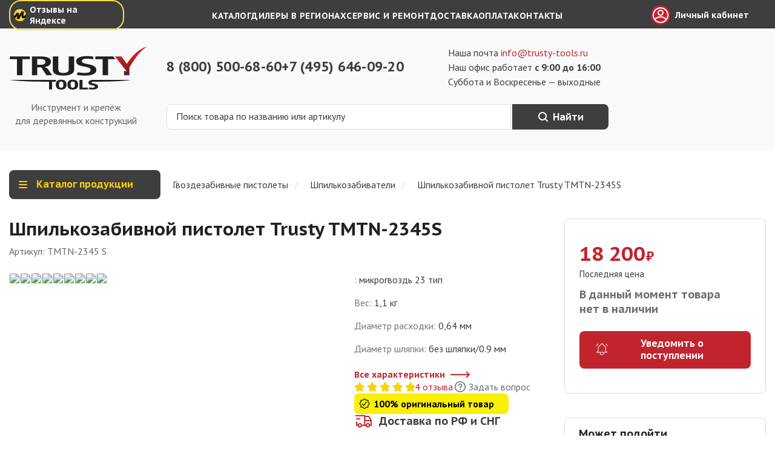

--- FILE ---
content_type: text/html; charset=utf-8
request_url: https://trusty-tools.ru/product/tmtn-2345s-shpilkozabivnoj-pnevmopistolet
body_size: 26826
content:
<!DOCTYPE html><html lang="ru"><head><meta charSet="utf-8"/><meta name="viewport" content="width=device-width, initial-scale=1"/><link rel="preload" as="image" href="/_next/static/media/header-logo.c9826d14.svg"/><link rel="preload" as="image" href="https://cdn.jsdelivr.net/gh/lipis/flag-icons/flags/4x3/ru.svg"/><link rel="preload" as="image" href="https://cdn.jsdelivr.net/gh/lipis/flag-icons/flags/4x3/tw.svg"/><link rel="stylesheet" href="/_next/static/chunks/4d9f28879bf9bd17.css" data-precedence="next"/><link rel="stylesheet" href="/_next/static/chunks/210265edbdc8674b.css" data-precedence="next"/><link rel="stylesheet" href="/_next/static/chunks/6fe9d0b8e0725cb6.css" data-precedence="next"/><link href="/_next/static/chunks/eb029962effe896d.css" rel="stylesheet" as="style" data-precedence="dynamic"/><link rel="preload" as="script" fetchPriority="low" href="/_next/static/chunks/bfe26b4779bda5b2.js"/><script src="/_next/static/chunks/4829f3eaa4a2e506.js" async=""></script><script src="/_next/static/chunks/fc487e5198fa059f.js" async=""></script><script src="/_next/static/chunks/f767b0fd90eb05b7.js" async=""></script><script src="/_next/static/chunks/c8ae92465b5e1349.js" async=""></script><script src="/_next/static/chunks/turbopack-42b504dbb1bce38c.js" async=""></script><script src="/_next/static/chunks/c584264b11dfc8a4.js" async=""></script><script src="/_next/static/chunks/41c9e0b1b04a2a2b.js" async=""></script><script src="/_next/static/chunks/7f22e57dce44db22.js" async=""></script><script src="/_next/static/chunks/a9c0d0c243096d45.js" async=""></script><script src="/_next/static/chunks/854a4cbab2e06f73.js" async=""></script><script src="/_next/static/chunks/4c7c0b616a8a190c.js" async=""></script><script src="/_next/static/chunks/70d150dde6cbbcdf.js" async=""></script><script src="/_next/static/chunks/61b9f3270f2f2b7e.js" async=""></script><script src="/_next/static/chunks/04efdbcebaff4981.js" async=""></script><script src="/_next/static/chunks/7cf3091b6f6ed9f6.js" async=""></script><script src="/_next/static/chunks/1ad436dae7502f72.js" async=""></script><link rel="preload" href="https://fonts.googleapis.com/css2?family=PT+Sans+Caption:wght@700&amp;family=PT+Sans:wght@400;700&amp;display=swap" as="style"/><link rel="preload" href="/_next/static/chunks/cbabed54ba28d0d5.css" as="style"/><link rel="preload" href="/_next/static/chunks/bb87c8ff6aaea939.js" as="script" fetchPriority="low"/><link rel="preload" href="/_next/static/chunks/9f74356bca940342.js" as="script" fetchPriority="low"/><link rel="preload" href="/_next/static/chunks/04b3d30c6377beb4.js" as="script" fetchPriority="low"/><link rel="preload" href="/_next/static/chunks/ef7856e5a6749b42.js" as="script" fetchPriority="low"/><link rel="preconnect" href="https://fonts.googleapis.com"/><link rel="preconnect" href="https://fonts.gstatic.com" crossorigin="anonymous"/><link rel="preconnect" href="https://api.trusty-tools.ru" crossorigin="anonymous"/><link rel="apple-touch-icon" sizes="57x57" href="/favicon/apple-touch-icon-57x57.png"/><link rel="apple-touch-icon" sizes="60x60" href="/favicon/apple-touch-icon-60x60.png"/><link rel="apple-touch-icon" sizes="72x72" href="/favicon/apple-touch-icon-72x72.png"/><link rel="apple-touch-icon" sizes="76x76" href="/favicon/apple-touch-icon-76x76.png"/><link rel="apple-touch-icon" sizes="114x114" href="/favicon/apple-touch-icon-114x114.png"/><link rel="apple-touch-icon" sizes="120x120" href="/favicon/apple-touch-icon-120x120.png"/><link rel="apple-touch-icon" sizes="144x144" href="/favicon/apple-touch-icon-144x144.png"/><link rel="apple-touch-icon" sizes="152x152" href="/favicon/apple-touch-icon-152x152.png"/><link rel="apple-touch-icon" sizes="180x180" href="/favicon/apple-touch-icon.png"/><link rel="icon" type="image/png" sizes="16x16" href="/favicon/favicon-16x16.png"/><link rel="icon" type="image/png" sizes="32x32" href="/favicon/favicon-32x32.png"/><link rel="icon" type="image/png" sizes="96x96" href="/favicon/favicon-96x96.png"/><link rel="icon" type="image/png" sizes="128x128" href="/favicon/favicon-128.png"/><link rel="icon" type="image/png" sizes="196x196" href="/favicon/favicon-196x196.png"/><link rel="shortcut icon" href="/favicon/favicon.ico"/><link rel="manifest" href="/favicon/site.webmanifest"/><link rel="mask-icon" href="/favicon/safari-pinned-tab.svg" color="#c2242e"/><meta name="application-name" content=" "/><meta name="msapplication-TileColor" content="#c2242e"/><meta name="msapplication-config" content="/favicon/browserconfig.xml"/><meta name="msapplication-TileImage" content="/favicon/mstile-144x144.png"/><meta name="msapplication-square70x70logo" content="/favicon/mstile-70x70.png"/><meta name="msapplication-square150x150logo" content="/favicon/mstile-150x150.png"/><meta name="msapplication-wide310x150logo" content="/favicon/mstile-310x150.png"/><meta name="msapplication-square310x310logo" content="/favicon/mstile-310x310.png"/><meta name="theme-color" content="#c2242e"/><meta name="msvalidate.01" content="D27C2A635A5F17258AAD153887A94EDC"/><meta name="yandex-verification" content="4ad8412b07b49250"/><meta name="google-site-verification" content="CveHJnxIVlrSqOVnMnxdDsPip48xiaxstqBeLxOLyPY"/><meta name="zen-verification" content="lUWDw6CmxpztQrqlacJ20rhlYNIS1pGaqTlp9dKQ5COKw3dxo3ab4XLFrhc58SzE"/><title>Шпилькозабивной пистолет Trusty TMTN-2345S - цена, отзывы, характеристики, видео, фото - Москва и РФ</title><meta name="description" content="TMTN-2345S шпилькозабивной пневмопистолет с секвентальным курком и регулировкой заглубления."/><meta name="application-name" content="trusty-tools.ru"/><meta name="generator" content="Next.js"/><link rel="canonical" href="https://trusty-tools.ru/product/tmtn-2345s-shpilkozabivnoj-pnevmopistolet"/><meta property="og:title" content="Шпилькозабивной пистолет Trusty TMTN-2345S - цена, отзывы, характеристики, видео, фото - Москва и РФ"/><meta property="og:description" content="TMTN-2345S шпилькозабивной пневмопистолет с секвентальным курком и регулировкой заглубления."/><meta property="og:url" content="https://trusty-tools.ru/product/tmtn-2345s-shpilkozabivnoj-pnevmopistolet"/><meta property="og:site_name" content="Trusty-Tools"/><meta property="og:locale" content="ru-RU"/><meta property="og:image" content="https://trusty-tools.ru/image/400/400/uploads/tools/pinners/tmtn-2345s/tmtn-2345s.jpg"/><meta property="og:image:width" content="400"/><meta property="og:image:height" content="400"/><meta property="og:image:alt" content="Trusty-Tools"/><meta property="og:image" content="https://trusty-tools.ru/image/1200/1200/uploads/tools/pinners/tmtn-2345s/tmtn-2345s.jpg"/><meta property="og:image:width" content="1200"/><meta property="og:image:height" content="1200"/><meta property="og:image:alt" content="Trusty-Tools"/><meta property="og:type" content="website"/><meta name="twitter:card" content="summary_large_image"/><meta name="twitter:title" content="Шпилькозабивной пистолет Trusty TMTN-2345S - цена, отзывы, характеристики, видео, фото - Москва и РФ"/><meta name="twitter:description" content="TMTN-2345S шпилькозабивной пневмопистолет с секвентальным курком и регулировкой заглубления."/><meta name="twitter:image" content="https://trusty-tools.ru/image/400/400/uploads/tools/pinners/tmtn-2345s/tmtn-2345s.jpg"/><meta name="twitter:image:width" content="400"/><meta name="twitter:image:height" content="400"/><meta name="twitter:image:alt" content="Trusty-Tools"/><meta name="twitter:image" content="https://trusty-tools.ru/image/1200/1200/uploads/tools/pinners/tmtn-2345s/tmtn-2345s.jpg"/><meta name="twitter:image:width" content="1200"/><meta name="twitter:image:height" content="1200"/><meta name="twitter:image:alt" content="Trusty-Tools"/><link href="https://fonts.googleapis.com/css2?family=PT+Sans+Caption:wght@700&amp;family=PT+Sans:wght@400;700&amp;display=swap" rel="stylesheet"/><script src="/_next/static/chunks/a6dad97d9634a72d.js" noModule=""></script></head><body><div hidden=""><!--$--><!--/$--></div><header class="header-module-scss-module__cxM65G__container"><div class="topline-module-scss-module__8b4MCG__wrapper"><nav class="topline-module-scss-module__8b4MCG__container"><a class="marketreviews-module-scss-module__pYS0lW__reviews" title="Отзывы о нас на Яндекс.Картах" target="_blank" rel="noreferrer" href="https://yandex.ru/maps/org/trasti_tuls/164204380886/reviews/?ll=37.126814%2C55.867347&amp;utm_campaign=v1&amp;utm_medium=rating&amp;utm_source=badge&amp;z=14">Отзывы на Яндексе</a><ul class="toplinks-module-scss-module__C1Wo_q__list"><li class="toplinks-module-scss-module__C1Wo_q__list__item"><a class="toplinks-module-scss-module__C1Wo_q__list__link" title="Каталог" href="/category">Каталог</a></li><li class="toplinks-module-scss-module__C1Wo_q__list__item"><a class="toplinks-module-scss-module__C1Wo_q__list__link" title="Дилеры в регионах" href="/dealers">Дилеры в регионах</a></li><li class="toplinks-module-scss-module__C1Wo_q__list__item"><a class="toplinks-module-scss-module__C1Wo_q__list__link" title="Сервис и ремонт" href="/page/servis">Сервис и ремонт</a></li><li class="toplinks-module-scss-module__C1Wo_q__list__item"><a class="toplinks-module-scss-module__C1Wo_q__list__link" title="Доставка" href="/page/dostavka">Доставка</a></li><li class="toplinks-module-scss-module__C1Wo_q__list__item"><a class="toplinks-module-scss-module__C1Wo_q__list__link" title="Оплата" href="/page/kak-mozhno-oplatit-pokupku">Оплата</a></li><li class="toplinks-module-scss-module__C1Wo_q__list__item"><a class="toplinks-module-scss-module__C1Wo_q__list__link" title="Контакты" href="/contacts">Контакты</a></li></ul><div class="topline-profile-link-module-scss-module__UuPOUW__container"><a class="topline-profile-link-module-scss-module__UuPOUW__link" title="Личный кабинет" href="/login?from=%2Fproduct%2Ftmtn-2345s-shpilkozabivnoj-pnevmopistolet">Личный кабинет</a></div></nav></div><div class="headermain-module-scss-module__xPgfWa__container"><div class="logo-module-scss-module__V47JMG__box"><a title="Трасти Тулс" href="/"><img alt="Трасти Тулс" width="228" height="71" decoding="async" data-nimg="1" class="logo-module-scss-module__V47JMG__image" style="color:transparent" src="/_next/static/media/header-logo.c9826d14.svg"/></a><p class="logo-module-scss-module__V47JMG__box__text">Инструмент и крепёж для деревянных конструкций</p></div><div class="headercenter-module-scss-module__hWbvsW__container"><div class="contactinfo-module-scss-module__qz6pLq__container"><div class="contactinfo-module-scss-module__qz6pLq__phones"><div class="headerphone-module-scss-module__Lj7yBq__number headerphone-module-scss-module__Lj7yBq__number_withicon"><a class="headerphone-module-scss-module__Lj7yBq__number__link" href="tel:88005006860" title="Бесплатный звонок по РФ">8 (800) 500-68-60</a></div><div class="headerphone-module-scss-module__Lj7yBq__number"><a class="headerphone-module-scss-module__Lj7yBq__number__link" href="tel:74956460920" title="Московский номер">+7 (495) 646-09-20</a></div></div><div class="headerworking-module-scss-module__0LhYHG__info"><p class="headerworking-module-scss-module__0LhYHG__info__text">Наша почта <a class="headerworking-module-scss-module__0LhYHG__info__email" href="mailto:info@trusty-tools.ru" title="info@trusty-tools.ru">info@trusty-tools.ru</a></p><p class="headerworking-module-scss-module__0LhYHG__info__text">Наш офис работает <strong>с 9:00 до 16:00</strong></p><p class="headerworking-module-scss-module__0LhYHG__info__text">Суббота и Воскресенье — выходные</p></div></div><form class="headersearch-module-scss-module__dOQiHa__container"><input class="headersearch-module-scss-module__dOQiHa__input" type="text" id="search" placeholder="Поиск товара по названию или артикулу" maxLength="100" name="search" value=""/><button type="submit" class="headersearch-module-scss-module__dOQiHa__button">Найти</button></form></div></div></header><div class="breadcrumbswithdropdown-module-scss-module__k6WjzW__container"><div class="dropdownmenu-module-scss-module__m2BpZW__container"><button type="button" class="dropdownmenu-module-scss-module__m2BpZW__button">Каталог продукции</button><ul class="dropdownmenu-module-scss-module__m2BpZW__list dropdownmenu-module-scss-module__m2BpZW__list_hidden"><li><a class="dropdownmenu-module-scss-module__m2BpZW__list__link" title="Гвоздезабивные пистолеты" href="/category/gvozdezabivnye-pistolety"><span>Гвоздезабивные пистолеты</span></a></li><li><a class="dropdownmenu-module-scss-module__m2BpZW__list__link" title="Гвозди и&amp;nbsp;скобы" href="/category/gvozdi-i-skoby"><span>Гвозди и&nbsp;скобы</span></a></li><li><a class="dropdownmenu-module-scss-module__m2BpZW__list__link" title="Конструкционные саморезы" href="/category/konstrukcionnye-samorezy"><span>Конструкционные саморезы</span></a></li><li><a class="dropdownmenu-module-scss-module__m2BpZW__list__link" title="Пильные диски" href="/category/pilnye-diski-all"><span>Пильные диски</span></a></li><li><a class="dropdownmenu-module-scss-module__m2BpZW__list__link" title="Электроинструмент" href="/category/akkumulyatornyj-instrument"><span>Электроинструмент</span></a></li><li><a class="dropdownmenu-module-scss-module__m2BpZW__list__link" title="Измерительный и&amp;nbsp;разметочный" href="/category/izmeritelnyj-i-razmetochnyj"><span>Измерительный и&nbsp;разметочный</span></a></li><li><a class="dropdownmenu-module-scss-module__m2BpZW__list__link" title="Ручной инструмент" href="/category/ruchnoy-instrument"><span>Ручной инструмент</span></a></li><li><a class="dropdownmenu-module-scss-module__m2BpZW__list__link" title="Спецодежда и&amp;nbsp;хранение" href="/category/specodezhda"><span>Спецодежда и&nbsp;хранение</span></a></li><li><a class="dropdownmenu-module-scss-module__m2BpZW__list__link" title="Шланги и&amp;nbsp;компрессоры" href="/category/shlangi-i-aksessuary"><span>Шланги и&nbsp;компрессоры</span></a></li><li><a class="dropdownmenu-module-scss-module__m2BpZW__list__link" title="Свёрла, пилы, фрезы, биты" href="/category/svyorla-i-diski"><span>Свёрла, пилы, фрезы, биты</span></a></li><li><a class="dropdownmenu-module-scss-module__m2BpZW__list__link" title="Крепёжные системы" href="/category/krepyozhnye-lementy"><span>Крепёжные системы</span></a></li><li><a class="dropdownmenu-module-scss-module__m2BpZW__list__link" title="Шлифование и&amp;nbsp;абразивы" href="/category/shlifovanie-i-obrabotka"><span>Шлифование и&nbsp;абразивы</span></a></li><li><a class="dropdownmenu-module-scss-module__m2BpZW__list__link" title="Запчасти и&amp;nbsp;аксессуары" href="/category/zapchasti-dlya-pnevmoinstrumenta"><span>Запчасти и&nbsp;аксессуары</span></a></li><li><a class="dropdownmenu-module-scss-module__m2BpZW__list__link" title="Trusty Home" href="/category/trusty-home"><span>Trusty Home</span></a></li></ul></div><div class="breadcrumbs-module-scss-module__2PEG1q__container"><button type="button" class="breadcrumbs-module-scss-module__2PEG1q__button">Раскрыть все</button><ul class="breadcrumbs-module-scss-module__2PEG1q__list"><li class="breadcrumbs-module-scss-module__2PEG1q__list__item breadcrumbs-module-scss-module__2PEG1q__list__item_link"><a class="breadcrumbs-module-scss-module__2PEG1q__list__link" href="/category/gvozdezabivnye-pistolety"><span>Гвоздезабивные пистолеты</span></a></li><li class="breadcrumbs-module-scss-module__2PEG1q__list__item breadcrumbs-module-scss-module__2PEG1q__list__item_link breadcrumbs-module-scss-module__2PEG1q__list__item_link_last"><a class="breadcrumbs-module-scss-module__2PEG1q__list__link" href="/category/shpilkozabivateli"><span>Шпилькозабиватели</span></a></li><li class="breadcrumbs-module-scss-module__2PEG1q__list__item breadcrumbs-module-scss-module__2PEG1q__list__item_text"><span class="breadcrumbs-module-scss-module__2PEG1q__list__text">Шпилькозабивной пистолет Trusty TMTN-2345S</span></li></ul><script type="application/ld+json">{"@context":"https://schema.org","@type":"BreadcrumbList","itemListElement":[{"@type":"ListItem","position":1,"item":{"@id":"https://trusty-tools.ru/category/gvozdezabivnye-pistolety/","name":"Гвоздезабивные пистолеты"}},{"@type":"ListItem","position":2,"item":{"@id":"https://trusty-tools.ru/category/shpilkozabivateli/","name":"Шпилькозабиватели"}},{"@type":"ListItem","position":3,"item":{"@id":"https://trusty-tools.ru/product/tmtn-2345s-shpilkozabivnoj-pnevmopistolet/","name":"Шпилькозабивной пистолет Trusty TMTN-2345S"}}]}</script></div></div><main><div class="product-module-scss-module__2IwVEa__container"><div class="productheading-module-scss-module__wIHIba__container"><h1 class="productheading-module-scss-module__wIHIba__title">Шпилькозабивной пистолет Trusty TMTN-2345S</h1><div class="productheading-module-scss-module__wIHIba__heading__bottom"><p class="productheading-module-scss-module__wIHIba__articul">Артикул:<!-- --> <!-- -->TMTN-2345 S</p></div></div><section class="productphoto-module-scss-module__J9tM7G__section" aria-label="Фотографии"><div class="productphoto-module-scss-module__J9tM7G__container"><ul class="productphoto-module-scss-module__J9tM7G__slider fader"><li class="keen-slider__slide productphoto-module-scss-module__J9tM7G__slider__slide"><img alt="Шпилькозабивной пистолет Trusty TMTN-2345S" loading="lazy" width="510" height="510" decoding="async" data-nimg="1" class="productphoto-module-scss-module__J9tM7G__image" style="color:transparent" srcSet="/_next/image?url=https%3A%2F%2Ftrusty-tools.ru%2Fimage%2F1200%2F1200%2Fuploads%2Ftools%2Fpinners%2Ftmtn-2345s%2Ftmtn-2345s.jpg&amp;w=640&amp;q=75 1x, /_next/image?url=https%3A%2F%2Ftrusty-tools.ru%2Fimage%2F1200%2F1200%2Fuploads%2Ftools%2Fpinners%2Ftmtn-2345s%2Ftmtn-2345s.jpg&amp;w=1080&amp;q=75 2x" src="/_next/image?url=https%3A%2F%2Ftrusty-tools.ru%2Fimage%2F1200%2F1200%2Fuploads%2Ftools%2Fpinners%2Ftmtn-2345s%2Ftmtn-2345s.jpg&amp;w=1080&amp;q=75"/></li><li class="keen-slider__slide productphoto-module-scss-module__J9tM7G__slider__slide"><img alt="Кейс для инструмента с инструкцией и взрыв-схемой" loading="lazy" width="510" height="510" decoding="async" data-nimg="1" class="productphoto-module-scss-module__J9tM7G__image" style="color:transparent" srcSet="/_next/image?url=https%3A%2F%2Ftrusty-tools.ru%2Fimage%2F1200%2F1200%2Fuploads%2Ftools%2Fpinners%2Ftmtn-2345s%2Ftmtn-2345_1.jpg&amp;w=640&amp;q=75 1x, /_next/image?url=https%3A%2F%2Ftrusty-tools.ru%2Fimage%2F1200%2F1200%2Fuploads%2Ftools%2Fpinners%2Ftmtn-2345s%2Ftmtn-2345_1.jpg&amp;w=1080&amp;q=75 2x" src="/_next/image?url=https%3A%2F%2Ftrusty-tools.ru%2Fimage%2F1200%2F1200%2Fuploads%2Ftools%2Fpinners%2Ftmtn-2345s%2Ftmtn-2345_1.jpg&amp;w=1080&amp;q=75"/></li><li class="keen-slider__slide productphoto-module-scss-module__J9tM7G__slider__slide"><img alt="Пример работы микрогвоздиком" loading="lazy" width="510" height="510" decoding="async" data-nimg="1" class="productphoto-module-scss-module__J9tM7G__image" style="color:transparent" srcSet="/_next/image?url=https%3A%2F%2Ftrusty-tools.ru%2Fimage%2F1200%2F1200%2Fuploads%2Ftools%2Fpinners%2Ftmtn-2345s%2FTMTN2345S_mikrogvozd.jpg&amp;w=640&amp;q=75 1x, /_next/image?url=https%3A%2F%2Ftrusty-tools.ru%2Fimage%2F1200%2F1200%2Fuploads%2Ftools%2Fpinners%2Ftmtn-2345s%2FTMTN2345S_mikrogvozd.jpg&amp;w=1080&amp;q=75 2x" src="/_next/image?url=https%3A%2F%2Ftrusty-tools.ru%2Fimage%2F1200%2F1200%2Fuploads%2Ftools%2Fpinners%2Ftmtn-2345s%2FTMTN2345S_mikrogvozd.jpg&amp;w=1080&amp;q=75"/></li><li class="keen-slider__slide productphoto-module-scss-module__J9tM7G__slider__slide"><img alt="Емкость магазина пневматического шпилькозабивателя Trusty 100 микрошпилек" loading="lazy" width="510" height="510" decoding="async" data-nimg="1" class="productphoto-module-scss-module__J9tM7G__image" style="color:transparent" srcSet="/_next/image?url=https%3A%2F%2Ftrusty-tools.ru%2Fimage%2F1200%2F1200%2Fuploads%2Ftools%2Fpinners%2Ftmtn-2345s%2Ftmtn-2345_3.jpg&amp;w=640&amp;q=75 1x, /_next/image?url=https%3A%2F%2Ftrusty-tools.ru%2Fimage%2F1200%2F1200%2Fuploads%2Ftools%2Fpinners%2Ftmtn-2345s%2Ftmtn-2345_3.jpg&amp;w=1080&amp;q=75 2x" src="/_next/image?url=https%3A%2F%2Ftrusty-tools.ru%2Fimage%2F1200%2F1200%2Fuploads%2Ftools%2Fpinners%2Ftmtn-2345s%2Ftmtn-2345_3.jpg&amp;w=1080&amp;q=75"/></li><li class="keen-slider__slide productphoto-module-scss-module__J9tM7G__slider__slide"><img alt="Точная настройка заглубления на шпилькозабивном пистолете Trusty" loading="lazy" width="510" height="510" decoding="async" data-nimg="1" class="productphoto-module-scss-module__J9tM7G__image" style="color:transparent" srcSet="/_next/image?url=https%3A%2F%2Ftrusty-tools.ru%2Fimage%2F1200%2F1200%2Fuploads%2Ftools%2Fpinners%2Ftmtn-2345s%2Ftmtn-2345_2.jpg&amp;w=640&amp;q=75 1x, /_next/image?url=https%3A%2F%2Ftrusty-tools.ru%2Fimage%2F1200%2F1200%2Fuploads%2Ftools%2Fpinners%2Ftmtn-2345s%2Ftmtn-2345_2.jpg&amp;w=1080&amp;q=75 2x" src="/_next/image?url=https%3A%2F%2Ftrusty-tools.ru%2Fimage%2F1200%2F1200%2Fuploads%2Ftools%2Fpinners%2Ftmtn-2345s%2Ftmtn-2345_2.jpg&amp;w=1080&amp;q=75"/></li><li class="keen-slider__slide productphoto-module-scss-module__J9tM7G__slider__slide"><img alt="Шпилькозабивной пистолет Trusty TMTN-2345S" loading="lazy" width="510" height="510" decoding="async" data-nimg="1" class="productphoto-module-scss-module__J9tM7G__image" style="color:transparent" srcSet="/_next/image?url=https%3A%2F%2Ftrusty-tools.ru%2Fimage%2F1200%2F1200%2Fuploads%2Fproducts_img%2Ff633b4a7638a28ff.jpg&amp;w=640&amp;q=75 1x, /_next/image?url=https%3A%2F%2Ftrusty-tools.ru%2Fimage%2F1200%2F1200%2Fuploads%2Fproducts_img%2Ff633b4a7638a28ff.jpg&amp;w=1080&amp;q=75 2x" src="/_next/image?url=https%3A%2F%2Ftrusty-tools.ru%2Fimage%2F1200%2F1200%2Fuploads%2Fproducts_img%2Ff633b4a7638a28ff.jpg&amp;w=1080&amp;q=75"/></li><li class="keen-slider__slide productphoto-module-scss-module__J9tM7G__slider__slide"><img alt="Шпилькозабивной пистолет Trusty TMTN-2345S" loading="lazy" width="510" height="510" decoding="async" data-nimg="1" class="productphoto-module-scss-module__J9tM7G__image" style="color:transparent" srcSet="/_next/image?url=https%3A%2F%2Ftrusty-tools.ru%2Fimage%2F1200%2F1200%2Fuploads%2Fproducts_img%2F78e0416df158a3ac.jpg&amp;w=640&amp;q=75 1x, /_next/image?url=https%3A%2F%2Ftrusty-tools.ru%2Fimage%2F1200%2F1200%2Fuploads%2Fproducts_img%2F78e0416df158a3ac.jpg&amp;w=1080&amp;q=75 2x" src="/_next/image?url=https%3A%2F%2Ftrusty-tools.ru%2Fimage%2F1200%2F1200%2Fuploads%2Fproducts_img%2F78e0416df158a3ac.jpg&amp;w=1080&amp;q=75"/></li><li class="keen-slider__slide productphoto-module-scss-module__J9tM7G__slider__slide"><img alt="Шпилькозабивной пистолет Trusty TMTN-2345S" loading="lazy" width="510" height="510" decoding="async" data-nimg="1" class="productphoto-module-scss-module__J9tM7G__image" style="color:transparent" srcSet="/_next/image?url=https%3A%2F%2Ftrusty-tools.ru%2Fimage%2F1200%2F1200%2Fuploads%2Fproducts_img%2F72b7b7041b04aa3f.jpg&amp;w=640&amp;q=75 1x, /_next/image?url=https%3A%2F%2Ftrusty-tools.ru%2Fimage%2F1200%2F1200%2Fuploads%2Fproducts_img%2F72b7b7041b04aa3f.jpg&amp;w=1080&amp;q=75 2x" src="/_next/image?url=https%3A%2F%2Ftrusty-tools.ru%2Fimage%2F1200%2F1200%2Fuploads%2Fproducts_img%2F72b7b7041b04aa3f.jpg&amp;w=1080&amp;q=75"/></li><li class="keen-slider__slide productphoto-module-scss-module__J9tM7G__slider__slide"><img alt="Шпилькозабивной пистолет Trusty TMTN-2345S" loading="lazy" width="510" height="510" decoding="async" data-nimg="1" class="productphoto-module-scss-module__J9tM7G__image" style="color:transparent" srcSet="/_next/image?url=https%3A%2F%2Ftrusty-tools.ru%2Fimage%2F1200%2F1200%2Fuploads%2Fproducts_img%2F02d2100e11ed1338.jpg&amp;w=640&amp;q=75 1x, /_next/image?url=https%3A%2F%2Ftrusty-tools.ru%2Fimage%2F1200%2F1200%2Fuploads%2Fproducts_img%2F02d2100e11ed1338.jpg&amp;w=1080&amp;q=75 2x" src="/_next/image?url=https%3A%2F%2Ftrusty-tools.ru%2Fimage%2F1200%2F1200%2Fuploads%2Fproducts_img%2F02d2100e11ed1338.jpg&amp;w=1080&amp;q=75"/></li></ul></div></section><section class="productoffer-module-scss-module__-BIt0a__offer" aria-label="Купить"><div class="productoffer-module-scss-module__-BIt0a__offer__price productoffer-module-scss-module__-BIt0a__offer__price_top"><p class="productoffer-module-scss-module__-BIt0a__offer__price_regular">18 200<span class="productoffer-module-scss-module__-BIt0a__offer__price_currency">₽</span></p></div><p class="productoffer-module-scss-module__-BIt0a__offer__tax">Последняя цена</p><h2 class="productoffer-module-scss-module__-BIt0a__emptystock">В данный момент товара нет в наличии</h2><button type="button" class="productoffer-module-scss-module__-BIt0a__offer__button productoffer-module-scss-module__-BIt0a__offer__button_notify"><svg width="24" height="24" fill="none" xmlns="http://www.w3.org/2000/svg"><path d="M10 5a2 2 0 1 1 4 0 7 7 0 0 1 4 6v3a4 4 0 0 0 2 3H4a4 4 0 0 0 2-3v-3a7 7 0 0 1 4-6M9 17v1a3 3 0 0 0 6 0v-1" stroke="#fff"></path><path d="M21 6.727A11.052 11.052 0 0 0 18.206 3L21 6.727Z" fill="#fff"></path><path d="M21 6.727A11.052 11.052 0 0 0 18.206 3" stroke="#fff"></path><path d="M3 6.727A11.05 11.05 0 0 1 5.792 3L3 6.727Z" fill="#fff"></path><path d="M3 6.727A11.05 11.05 0 0 1 5.792 3" stroke="#fff"></path></svg><span>Уведомить о поступлении</span></button></section><div class="product-module-scss-module__2IwVEa__short"><section class="productshort-module-scss-module__MVnkFa__container" aria-label="Краткое описание"><section class="productshort-module-scss-module__MVnkFa__specs" aria-label="Основные характеристики"><ul class="productshort-module-scss-module__MVnkFa__specs__list"><li class="productshort-module-scss-module__MVnkFa__specs__item">: <span class="productshort-module-scss-module__MVnkFa__specs__value">микрогвоздь 23 тип</span></li><li class="productshort-module-scss-module__MVnkFa__specs__item">Вес<!-- -->: <span class="productshort-module-scss-module__MVnkFa__specs__value">1,1 кг</span></li><li class="productshort-module-scss-module__MVnkFa__specs__item">Диаметр расходки<!-- -->: <span class="productshort-module-scss-module__MVnkFa__specs__value">0,64 мм</span></li><li class="productshort-module-scss-module__MVnkFa__specs__item">Диаметр шляпки<!-- -->: <span class="productshort-module-scss-module__MVnkFa__specs__value">без шляпки/0.9 мм</span></li></ul><button type="button" class="productshort-module-scss-module__MVnkFa__specs__link">Все характеристики</button></section></section><div class="productrating-module-scss-module__OqdlyW__rating"><a class="productrating-module-scss-module__OqdlyW__rating" target="_blank" href="/product/tmtn-2345s-shpilkozabivnoj-pnevmopistolet/reviews"><div class="ratingstars-module-scss-module__OUR7Xq__stars"><div class="ratingstars-module-scss-module__OUR7Xq__stars__item ratingstars-module-scss-module__OUR7Xq__stars__item_active">1</div><div class="ratingstars-module-scss-module__OUR7Xq__stars__item ratingstars-module-scss-module__OUR7Xq__stars__item_active">2</div><div class="ratingstars-module-scss-module__OUR7Xq__stars__item ratingstars-module-scss-module__OUR7Xq__stars__item_active">3</div><div class="ratingstars-module-scss-module__OUR7Xq__stars__item ratingstars-module-scss-module__OUR7Xq__stars__item_active">4</div><div class="ratingstars-module-scss-module__OUR7Xq__stars__item ratingstars-module-scss-module__OUR7Xq__stars__item_active">5</div></div><span class="productrating-module-scss-module__OqdlyW__rating__value">4 отзыва</span></a><a class="productrating-module-scss-module__OqdlyW__question" target="_blank" href="/product/tmtn-2345s-shpilkozabivnoj-pnevmopistolet/questions">Задать вопрос</a></div><p class="originalproduct-module-scss-module__6RMyLG__container">100% оригинальный товар</p><section class="productdelivery-module-scss-module__BqaM2G__container"><section class="productdeliveryinfo-module-scss-module__jnHVGq__delivery"><h2 class="productdeliveryinfo-module-scss-module__jnHVGq__delivery__title"><a class="productdeliveryinfo-module-scss-module__jnHVGq__delivery__link" href="/page/dostavka">Доставка по РФ и СНГ</a></h2><div class="productdeliveryinfo-module-scss-module__jnHVGq__delivery__list"><p class="productdeliveryinfo-module-scss-module__jnHVGq__delivery__item"><span class="productdeliveryinfo-module-scss-module__jnHVGq__delivery__value">Отправляем грузы СДЭКом и DPD. Можем привезти на терминал любой транспортной компании на ваш выбор.</span></p></div></section></section></div><div class="product-module-scss-module__2IwVEa__description"><nav class="productnavigation-module-scss-module__JpZo_G__container"><ul class="productnavigation-module-scss-module__JpZo_G__list" role="listbox" aria-label="Навигация по карточке товара"><li aria-selected="true" role="option"><button class="filterbutton-module-scss-module__zskMua__button filterbutton-module-scss-module__zskMua__button_active" type="button" aria-label="Описание">Описание</button></li><li aria-selected="false" role="option"><button class="filterbutton-module-scss-module__zskMua__button" type="button" aria-label="Видео работы">Видео работы</button></li><li aria-selected="false" role="option"><button class="filterbutton-module-scss-module__zskMua__button" type="button" aria-label="Расходные материалы">Расходные материалы</button></li><li aria-selected="false" role="option"><button class="filterbutton-module-scss-module__zskMua__button" type="button" aria-label="С этим товаром покупают">С этим товаром покупают</button></li></ul></nav><section class="productdescription-module-scss-module__DRSlAa__container text" id="description"><h2 class="productdescription-module-scss-module__DRSlAa__description__title">Описание товара</h2><div class="productdescription-module-scss-module__DRSlAa__description_container"><div class="productdescription-module-scss-module__DRSlAa__description"><p>Универсальный шпиличник TMTN-2345S с&nbsp;регулировкой заглубления и&nbsp;работой микрошпилько и&nbsp;микрогвоздем.</p>
<p>Основное применение&nbsp;&mdash; высококачественные финишные работы, работа с&nbsp;дорогой мебелью, наличниками, плинтусами. Микрогвоздь удобен при работе с&nbsp;более мягкими породами дерева или тонкими материалами, когда толщина закрепляемой детали менее 5&nbsp;мм. TMTN-2345S имеет регулировку заглубления и&nbsp;может настраивать прижимной механизм таким образом, чтобы притапливать или оставлять крепеж вровень с&nbsp;поверхностью.</p>
<p>Особенностью модели является механизм безопасности выполненный в виде прижимного носа с силиконовой насадкой. Это гарантирует аккуратность при работе и гарантию того, что пистолет не выстрелит без прижатия или без шпильки и не испортит материал. Инструмент подходит для работы с твердыми породами дерева (дуб, бук), композитными материалами МДФ, ДСП.</p>
<p><strong>Особенности</strong>:</p>
<ul>
<li>секвентальный курок;</li>
<li>механизм от&nbsp;повторного выстрела;</li>
<li>простая регулировка заглубления,</li>
<li>узкая носовая часть,</li>
<li>силиконовая насадка</li>
</ul>
<p><strong>Комплектация:</strong></p>
<ul>
<li>шпилькозабиватель TMTN-2345S,</li>
<li>пластиковый кейс,</li>
<li>шестигранник,</li>
<li>дополнительная мягкая насадка,</li>
<li>защитные очки, масло для смазки.</li>
</ul>
<p style="text-align: center;"><strong>Для работы нейлера потребуются:</strong></p>
<div class="custom__three-images">
<figure class="custom__three-images-item"><img class="custom__three-images-image" src="https://trusty-tools.ru/image/240/240/uploads/products_img/1fce0617c5d6f2b9.jpg" alt="" />
<figcaption class="custom__three-images-description">
<p class="custom__three-images-text"><a href="https://trusty-tools.ru/category/kompressory/">Компрессор</a></p>
</figcaption>
</figure>
<figure class="custom__three-images-item"><img class="custom__three-images-image" src="https://trusty-tools.ru/image/240/240/uploads/products_img/3fe6df986facd38e.jpg" alt="" />
<figcaption class="custom__three-images-description">
<p class="custom__three-images-text"><a href="https://trusty-tools.ru/category/shlang-pnevmaticheskij/">Пневматический шланг</a></p>
</figcaption>
</figure>
<figure class="custom__three-images-item"><img class="custom__three-images-image" src="https://trusty-tools.ru/image/240/240/uploads/products_img/692368dad7c0e2b4.jpg" alt="" />
<figcaption class="custom__three-images-description">
<p class="custom__three-images-text"><a href="https://trusty-tools.ru/category/maslo-dlya-instrumenta-i-kompressorov/">Масло</a></p>
</figcaption>
</figure>
</div></div></div><div class="linklookingbutton-module-scss-module__amu9IG__container"><button type="button" class="linklookingbutton-module-scss-module__amu9IG__button">Свернуть полное описание товара</button></div></section><section id="parameters" class="productparameters-module-scss-module__PcUiGW__container"><h3 class="productparameters-module-scss-module__PcUiGW__title">Характеристики</h3><ul class="productparameters-module-scss-module__PcUiGW__list"><li class="productparameters-module-scss-module__PcUiGW__list__item">Срок гарантии: <span>1 год</span></li><li class="productparameters-module-scss-module__PcUiGW__list__item">: <span>микрогвоздь 23 тип</span></li><li class="productparameters-module-scss-module__PcUiGW__list__item">Вес<!-- -->: <span>1,1 кг</span></li><li class="productparameters-module-scss-module__PcUiGW__list__item">Диаметр расходки<!-- -->: <span>0,64 мм</span></li><li class="productparameters-module-scss-module__PcUiGW__list__item">Диаметр шляпки<!-- -->: <span>без шляпки/0.9 мм</span></li><li class="productparameters-module-scss-module__PcUiGW__list__item">Длина расходки<!-- -->: <span>15 - 45 мм</span></li><li class="productparameters-module-scss-module__PcUiGW__list__item">Емкость магазина<!-- -->: <span>100 шпилек</span></li><li class="productparameters-module-scss-module__PcUiGW__list__item">Загрузка магазина<!-- -->: <span>вертикальная</span></li><li class="productparameters-module-scss-module__PcUiGW__list__item">Рабочее давление<!-- -->: <span>4,1 - 6,9 бар</span></li><li class="productparameters-module-scss-module__PcUiGW__list__item">Расход воздуха<!-- -->: <span>0,5 литр/выстрел при давлении 6 бар</span></li><li class="productparameters-module-scss-module__PcUiGW__list__item">Тип расходки<!-- -->: <span>микрошпилька 23 тип</span></li><li class="productparameters-module-scss-module__PcUiGW__list__item">Вес брутто: <span>2,15<!-- --> кг</span></li></ul></section><section id="videos" class="productvideos-module-scss-module__yAV1MW__container"><h2 class="productvideos-module-scss-module__yAV1MW__title">Видео работы</h2><ul class="productvideos-module-scss-module__yAV1MW__list"><li class="productvideos-module-scss-module__yAV1MW__list__item"><div class="productvideos-module-scss-module__yAV1MW__list__video"><iframe title="" width="400" height="267" src="https://rutube.ru/play/embed/66e4a32d56c0f8c929e08de9b5b49b19" frameBorder="0" allow="clipboard-write; autoplay" allowFullScreen=""></iframe></div><h3 class="productvideos-module-scss-module__yAV1MW__list__title">Шпилькозабивной пистолет Trusty TMTN-2345S</h3></li></ul></section><section class="productfiles-module-scss-module__5HmC1W__container"><h2 class="productfiles-module-scss-module__5HmC1W__title">Документация и инструкции</h2><ul class="productfiles-module-scss-module__5HmC1W__list"><li class="productfiles-module-scss-module__5HmC1W__list__item"><a class="productfiles-module-scss-module__5HmC1W__list__link" href="/uploads/%D0%92%D0%B7%D1%80%D1%8B%D0%B2-%D1%81%D1%85%D0%B5%D0%BC%D0%B0%20TMTN-2345S.pdf" title="Взрыв-схема TMTN-2345S.pdf скачать" target="_blank" rel="noreferrer">Взрыв-схема TMTN-2345S.pdf (pdf, 229.89 kB)</a></li><li class="productfiles-module-scss-module__5HmC1W__list__item"><a class="productfiles-module-scss-module__5HmC1W__list__link" href="/uploads/%D0%98%D0%BD%D1%81%D1%82%D1%80%D1%83%D0%BA%D1%86%D0%B8%D1%8F%20%D0%BF%D0%BE%20%D1%8D%D0%BA%D1%81%D0%BF%D0%BB%D1%83%D0%B0%D1%82%D0%B0%D1%86%D0%B8%D0%B8%20TMTN-2345S.pdf" title="Инструкция по эксплуатации TMTN-2345S.pdf скачать" target="_blank" rel="noreferrer">Инструкция по эксплуатации TMTN-2345S.pdf (pdf, 376.51 kB)</a></li></ul></section><button type="button" class="printbutton-module-scss-module__Isx_aa__button">Распечатать описание</button></div><div class="product-module-scss-module__2IwVEa__advanced"><section class="pruductmanufacturer-module-scss-module__ZP05zW__container"><h3 class="pruductmanufacturer-module-scss-module__ZP05zW__title">Производитель</h3><a title="Trusty-Tools" href="/manufacturers/trusty"><img alt="Trusty-Tools" loading="lazy" width="90" height="90" decoding="async" data-nimg="1" class="pruductmanufacturer-module-scss-module__ZP05zW__logo" style="color:transparent" srcSet="/_next/image?url=https%3A%2F%2Ftrusty-tools.ru%2Fimage%2F200%2F200%2Fuploads%2Fmanufacturer_img%2Ff8b7515aacc798e4.png&amp;w=96&amp;q=75 1x, /_next/image?url=https%3A%2F%2Ftrusty-tools.ru%2Fimage%2F200%2F200%2Fuploads%2Fmanufacturer_img%2Ff8b7515aacc798e4.png&amp;w=256&amp;q=75 2x" src="/_next/image?url=https%3A%2F%2Ftrusty-tools.ru%2Fimage%2F200%2F200%2Fuploads%2Fmanufacturer_img%2Ff8b7515aacc798e4.png&amp;w=256&amp;q=75"/></a><figure class="pruductmanufacturer-module-scss-module__ZP05zW__country"><img class="pruductmanufacturer-module-scss-module__ZP05zW__country__flag" alt="Россия — родина бренда" src="https://cdn.jsdelivr.net/gh/lipis/flag-icons/flags/4x3/ru.svg" style="display:inline-block;width:52px;height:36px;vertical-align:middle"/><figcaption class="pruductmanufacturer-module-scss-module__ZP05zW__country__text">Россия<!-- --> — родина бренда</figcaption></figure><figure class="pruductmanufacturer-module-scss-module__ZP05zW__country"><img class="pruductmanufacturer-module-scss-module__ZP05zW__country__flag" alt="Тайвань — страна производства" src="https://cdn.jsdelivr.net/gh/lipis/flag-icons/flags/4x3/tw.svg" style="display:inline-block;width:52px;height:36px;vertical-align:middle"/><figcaption class="pruductmanufacturer-module-scss-module__ZP05zW__country__text">Тайвань<!-- --> — страна производства</figcaption></figure></section><section id="test" class="productequipment-module-scss-module__7rIJ8a__container"><h3 class="productequipment-module-scss-module__7rIJ8a__title">Комплектация</h3><div class="productequipment-module-scss-module__7rIJ8a__list__item"><ul>
<li>Шпилькозабиватель TMTN-2345S</li>
<li>Пластиковый кейс</li>
<li>Шестигранник</li>
<li>Дополнительная мягкая насадка</li>
<li>Защитные очки, масло для смазки</li>
</ul></div></section></div><section class="productavaiableanalogs-module-scss-module__53Qg8q__container"><h2 class="productavaiableanalogs-module-scss-module__53Qg8q__title">Может подойти</h2><ul class="productavaiableanalogs-module-scss-module__53Qg8q__list"><li class="productavaiableanalogs-module-scss-module__53Qg8q__list__item"><a href="/product/mikrogvozd-23ga-combo-pack-15-20-25-30-mm-9-600-sht"><img alt="Микрогвоздь 23ga COMBO-PACK (15, 20, 25, 30 мм) (9600 шт)" loading="lazy" width="64" height="64" decoding="async" data-nimg="1" class="productavaiableanalogs-module-scss-module__53Qg8q__list__image" style="color:transparent" srcSet="/_next/image?url=https%3A%2F%2Ftrusty-tools.ru%2Fimage%2F1200%2F1200%2Fuploads%2Fproducts_img%2F27859b5a760b3e06.jpg&amp;w=64&amp;q=75 1x, /_next/image?url=https%3A%2F%2Ftrusty-tools.ru%2Fimage%2F1200%2F1200%2Fuploads%2Fproducts_img%2F27859b5a760b3e06.jpg&amp;w=128&amp;q=75 2x" src="/_next/image?url=https%3A%2F%2Ftrusty-tools.ru%2Fimage%2F1200%2F1200%2Fuploads%2Fproducts_img%2F27859b5a760b3e06.jpg&amp;w=128&amp;q=75"/></a><div><h3 class="productavaiableanalogs-module-scss-module__53Qg8q__list__title"><a class="productavaiableanalogs-module-scss-module__53Qg8q__list__link" title="Микрогвоздь 23ga COMBO-PACK (15, 20, 25, 30 мм) (9600 шт)" href="/product/mikrogvozd-23ga-combo-pack-15-20-25-30-mm-9-600-sht">Микрогвоздь 23ga COMBO-PACK (15, 20, 25, 30 мм) (9600 шт)</a></h3><p class="productavaiableanalogs-module-scss-module__53Qg8q__list__price">1 610<!-- --> <!-- -->₽</p></div></li><li class="productavaiableanalogs-module-scss-module__53Qg8q__list__item"><a href="/product/myagkaya-nasadka-dlya-2345s"><img alt="Мягкая насадка для 2345S" loading="lazy" width="64" height="64" decoding="async" data-nimg="1" class="productavaiableanalogs-module-scss-module__53Qg8q__list__image" style="color:transparent" srcSet="/_next/image?url=https%3A%2F%2Ftrusty-tools.ru%2Fimage%2F1200%2F1200%2Fuploads%2Ftools%2Faccessories%2Fnasadka%2Fnasadka_2345.jpg&amp;w=64&amp;q=75 1x, /_next/image?url=https%3A%2F%2Ftrusty-tools.ru%2Fimage%2F1200%2F1200%2Fuploads%2Ftools%2Faccessories%2Fnasadka%2Fnasadka_2345.jpg&amp;w=128&amp;q=75 2x" src="/_next/image?url=https%3A%2F%2Ftrusty-tools.ru%2Fimage%2F1200%2F1200%2Fuploads%2Ftools%2Faccessories%2Fnasadka%2Fnasadka_2345.jpg&amp;w=128&amp;q=75"/></a><div><h3 class="productavaiableanalogs-module-scss-module__53Qg8q__list__title"><a class="productavaiableanalogs-module-scss-module__53Qg8q__list__link" title="Мягкая насадка для 2345S" href="/product/myagkaya-nasadka-dlya-2345s">Мягкая насадка для 2345S</a></h3><p class="productavaiableanalogs-module-scss-module__53Qg8q__list__price">60<!-- --> <!-- -->₽</p></div></li></ul><a class="productavaiableanalogs-module-scss-module__53Qg8q__link" title="Все аналогичные товары" href="/category/shpilkozabivateli">Все аналогичные товары</a></section></div><script type="application/ld+json">{"@context":"https://schema.org","@type":"Product","aggregateRating":{"@type":"AggregateRating","ratingValue":5,"reviewCount":4},"url":"https://trusty-tools.ru/product/tmtn-2345s-shpilkozabivnoj-pnevmopistolet","sku":"TMTN-2345 S","description":"TMTN-2345S шпилькозабивной пневмопистолет с секвентальным курком и регулировкой заглубления.","name":"Шпилькозабивной пистолет Trusty TMTN-2345S","image":"https://trusty-tools.ru/uploads/tools/pinners/tmtn-2345s/tmtn-2345s.jpg","brand":{"@type":"Brand","logo":"https://trusty-tools.ru/image/200/200/uploads/manufacturer_img/f8b7515aacc798e4.png","name":"Trusty-Tools","url":"https://trusty-tools.ru/manufacturers/trusty/"},"countryOfAssembly":"Тайвань","category":"Гвоздезабивные пистолеты","offers":{"@type":"Offer","availability":"https://schema.org/OutOfStock","price":0,"priceCurrency":"RUB","url":"https://trusty-tools.ru/product/tmtn-2345s-shpilkozabivnoj-pnevmopistolet","itemCondition":"https://schema.org/NewCondition","seller":{"@type":"Organization","name":"Trusty-Tools"}},"additionalProperty":[{"@type":"PropertyValue","name":"","value":"микрогвоздь 23 тип"},{"@type":"PropertyValue","name":"Вес","value":"1,1 кг"},{"@type":"PropertyValue","name":"Диаметр расходки","value":"0,64 мм"},{"@type":"PropertyValue","name":"Диаметр шляпки","value":"без шляпки/0.9 мм"},{"@type":"PropertyValue","name":"Длина расходки","value":"15 - 45 мм"},{"@type":"PropertyValue","name":"Емкость магазина","value":"100 шпилек"},{"@type":"PropertyValue","name":"Загрузка магазина","value":"вертикальная"},{"@type":"PropertyValue","name":"Рабочее давление","value":"4,1 - 6,9 бар"},{"@type":"PropertyValue","name":"Расход воздуха","value":"0,5 литр/выстрел при давлении 6 бар"},{"@type":"PropertyValue","name":"Тип расходки","value":"микрошпилька 23 тип"}],"mainEntityOfPage":{"@type":"WebPage","@id":"https://trusty-tools.ru/product/tmtn-2345s-shpilkozabivnoj-pnevmopistolet"},"isRelatedTo":[{"@type":"Product","name":"Микрошпилька 23ga 25 мм (10000 шт)","url":"https://trusty-tools.ru/product/mikroshpilka-23-ga-25-mm-10-000-sht/","image":"https://trusty-tools.ru/image/1200/1200/uploads/products_img/5279ab59cc809119.jpg","offers":{"@type":"Offer","availability":"https://schema.org/OutOfStock","price":1390,"priceCurrency":"RUB","url":"/product/mikroshpilka-23-ga-25-mm-10-000-sht/","itemCondition":"https://schema.org/NewCondition","seller":{"@type":"Organization","name":"Trusty-Tools"}}},{"@type":"Product","name":"Микрогвоздь 23ga COMBO-PACK (15, 20, 25, 30 мм) (9600 шт)","url":"https://trusty-tools.ru/product/mikrogvozd-23ga-combo-pack-15-20-25-30-mm-9-600-sht/","image":"https://trusty-tools.ru/image/1200/1200/uploads/products_img/27859b5a760b3e06.jpg","offers":{"@type":"Offer","availability":"https://schema.org/OutOfStock","price":1610,"priceCurrency":"RUB","url":"/product/mikrogvozd-23ga-combo-pack-15-20-25-30-mm-9-600-sht/","itemCondition":"https://schema.org/NewCondition","seller":{"@type":"Organization","name":"Trusty-Tools"}}},{"@type":"Product","name":"Микрошпилька 23ga COMBO-PACK (15, 20, 25, 30 мм) (10000 шт)","url":"https://trusty-tools.ru/product/mikroshpilka-23-ga-combo-pack-15-20-25-30-mm-10000-sht/","image":"https://trusty-tools.ru/image/1200/1200/uploads/products_img/f6611f184a836d88.jpg","offers":{"@type":"Offer","availability":"https://schema.org/OutOfStock","price":1570,"priceCurrency":"RUB","url":"/product/mikroshpilka-23-ga-combo-pack-15-20-25-30-mm-10000-sht/","itemCondition":"https://schema.org/NewCondition","seller":{"@type":"Organization","name":"Trusty-Tools"}}},{"@type":"Product","name":"Мягкая насадка для 2345S","url":"https://trusty-tools.ru/product/myagkaya-nasadka-dlya-2345s/","image":"https://trusty-tools.ru/image/1200/1200/uploads/tools/accessories/nasadka/nasadka_2345.jpg","offers":{"@type":"Offer","availability":"https://schema.org/OutOfStock","price":60,"priceCurrency":"RUB","url":"/product/myagkaya-nasadka-dlya-2345s/","itemCondition":"https://schema.org/NewCondition","seller":{"@type":"Organization","name":"Trusty-Tools"}}},{"@type":"Product","name":"Микрошпилька 23ga 15 мм (10000 шт)","url":"https://trusty-tools.ru/product/mikroshpilka-23-ga-15-mm-10-000-sht/","image":"https://trusty-tools.ru/image/1200/1200/uploads/products_img/8eee439a1fb7d54f.jpg","offers":{"@type":"Offer","availability":"https://schema.org/OutOfStock","price":989,"priceCurrency":"RUB","url":"/product/mikroshpilka-23-ga-15-mm-10-000-sht/","itemCondition":"https://schema.org/NewCondition","seller":{"@type":"Organization","name":"Trusty-Tools"}}},{"@type":"Product","name":"Микрошпилька 23ga 20 мм нержавеющая (10000 шт)","url":"https://trusty-tools.ru/product/mikroshpilka-23-ga-20-mm-iz-nerzhaveyushej-stali-10-000-sht/","image":"https://trusty-tools.ru/image/1200/1200/uploads/products_img/e4a9236560071b0e.png","offers":{"@type":"Offer","availability":"https://schema.org/OutOfStock","price":2460,"priceCurrency":"RUB","url":"/product/mikroshpilka-23-ga-20-mm-iz-nerzhaveyushej-stali-10-000-sht/","itemCondition":"https://schema.org/NewCondition","seller":{"@type":"Organization","name":"Trusty-Tools"}}},{"@type":"Product","name":"Микрошпилька 23ga 30 мм (10000 шт)","url":"https://trusty-tools.ru/product/mikroshpilka-23-ga-30-mm-10-000-sht/","image":"https://trusty-tools.ru/image/1200/1200/uploads/products_img/b78fe85b1ec0d497.jpg","offers":{"@type":"Offer","availability":"https://schema.org/OutOfStock","price":1540,"priceCurrency":"RUB","url":"/product/mikroshpilka-23-ga-30-mm-10-000-sht/","itemCondition":"https://schema.org/NewCondition","seller":{"@type":"Organization","name":"Trusty-Tools"}}},{"@type":"Product","name":"Микрошпилька 23ga 15 мм нержавеющая (10000 шт)","url":"https://trusty-tools.ru/product/mikroshpilka-23-ga-15-mm-iz-nerzhaveyushej-stali-10-000-sht/","image":"https://trusty-tools.ru/image/1200/1200/uploads/products_img/545e31dcac7aeeec.png","offers":{"@type":"Offer","availability":"https://schema.org/OutOfStock","price":1990,"priceCurrency":"RUB","url":"/product/mikroshpilka-23-ga-15-mm-iz-nerzhaveyushej-stali-10-000-sht/","itemCondition":"https://schema.org/NewCondition","seller":{"@type":"Organization","name":"Trusty-Tools"}}},{"@type":"Product","name":"Микрошпилька 23ga 45 мм (10000 шт)","url":"https://trusty-tools.ru/product/mikroshpilka-23ga-45-mm-10000-sht/","image":"https://trusty-tools.ru/image/1200/1200/uploads/products_img/57258cbd23af4d80.jpg","offers":{"@type":"Offer","availability":"https://schema.org/OutOfStock","price":1980,"priceCurrency":"RUB","url":"/product/mikroshpilka-23ga-45-mm-10000-sht/","itemCondition":"https://schema.org/NewCondition","seller":{"@type":"Organization","name":"Trusty-Tools"}}},{"@type":"Product","name":"Набор уплотнительных колец для 2345S","url":"https://trusty-tools.ru/product/nabor-uplotnitelnyh-kolec-dlya-2345s/","image":"https://trusty-tools.ru/image/1200/1200/uploads/products_img/beca0e01becedd8f.png","offers":{"@type":"Offer","availability":"https://schema.org/OutOfStock","price":550,"priceCurrency":"RUB","url":"/product/nabor-uplotnitelnyh-kolec-dlya-2345s/","itemCondition":"https://schema.org/NewCondition","seller":{"@type":"Organization","name":"Trusty-Tools"}}},{"@type":"Product","name":"Микрошпилька 23ga 35 мм (10000 шт)","url":"https://trusty-tools.ru/product/mikroshpilka-23-ga-35-mm-10-000-sht/","image":"https://trusty-tools.ru/image/1200/1200/uploads/products_img/597e67db9bbf5d71.jpg","offers":{"@type":"Offer","availability":"https://schema.org/OutOfStock","price":1680,"priceCurrency":"RUB","url":"/product/mikroshpilka-23-ga-35-mm-10-000-sht/","itemCondition":"https://schema.org/NewCondition","seller":{"@type":"Organization","name":"Trusty-Tools"}}},{"@type":"Product","name":"Микрошпилька 23ga 20 мм (10000 шт)","url":"https://trusty-tools.ru/product/mikroshpilka-23-ga-20-mm-10-000-sht/","image":"https://trusty-tools.ru/image/1200/1200/uploads/products_img/49fc3cd465e6ad10.jpg","offers":{"@type":"Offer","availability":"https://schema.org/OutOfStock","price":1320,"priceCurrency":"RUB","url":"/product/mikroshpilka-23-ga-20-mm-10-000-sht/","itemCondition":"https://schema.org/NewCondition","seller":{"@type":"Organization","name":"Trusty-Tools"}}},{"@type":"Product","name":"Направитель поршня для TMTN-2345S","url":"https://trusty-tools.ru/product/napravitel-porshnya-dlya-tmtn-2345s/","image":"https://trusty-tools.ru/image/1200/1200/uploads/tools/accessories/noses/nose_cap_tmtn_1.jpg","offers":{"@type":"Offer","availability":"https://schema.org/OutOfStock","price":981,"priceCurrency":"RUB","url":"/product/napravitel-porshnya-dlya-tmtn-2345s/","itemCondition":"https://schema.org/NewCondition","seller":{"@type":"Organization","name":"Trusty-Tools"}}},{"@type":"Product","name":"Микрошпилька 23ga 25 мм нержавеющая (10000 шт)","url":"https://trusty-tools.ru/product/mikroshpilka-23-ga-25-mm-iz-nerzhaveyushej-stali-10-000-sht/","image":"https://trusty-tools.ru/image/1200/1200/uploads/products_img/0fc955e8f01232c0.png","offers":{"@type":"Offer","availability":"https://schema.org/OutOfStock","price":2780,"priceCurrency":"RUB","url":"/product/mikroshpilka-23-ga-25-mm-iz-nerzhaveyushej-stali-10-000-sht/","itemCondition":"https://schema.org/NewCondition","seller":{"@type":"Organization","name":"Trusty-Tools"}}},{"@type":"Product","name":"Бампер для 2345","url":"https://trusty-tools.ru/product/bamper-dlya-2345/","image":"https://trusty-tools.ru/image/1200/1200/uploads/products_img/1b3e6915dd8ae1c5.jpg","offers":{"@type":"Offer","availability":"https://schema.org/OutOfStock","price":242,"priceCurrency":"RUB","url":"/product/bamper-dlya-2345/","itemCondition":"https://schema.org/NewCondition","seller":{"@type":"Organization","name":"Trusty-Tools"}}},{"@type":"Product","name":"Нос для 2345S","url":"https://trusty-tools.ru/product/nos-dlya-2345s/","image":"https://trusty-tools.ru/image/1200/1200/uploads/products_img/d60f62b2912e81b5.jpg","offers":{"@type":"Offer","availability":"https://schema.org/OutOfStock","price":980,"priceCurrency":"RUB","url":"/product/nos-dlya-2345s/","itemCondition":"https://schema.org/NewCondition","seller":{"@type":"Organization","name":"Trusty-Tools"}}},{"@type":"Product","name":"Прокладка крышки для 2345","url":"https://trusty-tools.ru/product/prokladka-kryshki-dlya-2345/","image":"https://trusty-tools.ru/image/1200/1200/uploads/products_img/07b81e29e9fe3ad0.jpg","offers":{"@type":"Offer","availability":"https://schema.org/OutOfStock","price":108,"priceCurrency":"RUB","url":"/product/prokladka-kryshki-dlya-2345/","itemCondition":"https://schema.org/NewCondition","seller":{"@type":"Organization","name":"Trusty-Tools"}}},{"@type":"Product","name":"Микрогвоздь 23ga 35 мм (9600 шт)","url":"https://trusty-tools.ru/product/mikrogvozd-23ga-35-mm-9-600-sht/","image":"https://trusty-tools.ru/image/1200/1200/uploads/products_img/c890c97a62a24629.jpg","offers":{"@type":"Offer","availability":"https://schema.org/OutOfStock","price":1760,"priceCurrency":"RUB","url":"/product/mikrogvozd-23ga-35-mm-9-600-sht/","itemCondition":"https://schema.org/NewCondition","seller":{"@type":"Organization","name":"Trusty-Tools"}}},{"@type":"Product","name":"Поршень для TMTN-2345S","url":"https://trusty-tools.ru/product/porshen-dlya-tmtn-2345s/","image":"https://trusty-tools.ru/image/1200/1200/uploads/products_img/7fc32009a2170c52.png","offers":{"@type":"Offer","availability":"https://schema.org/OutOfStock","price":2300,"priceCurrency":"RUB","url":"/product/porshen-dlya-tmtn-2345s/","itemCondition":"https://schema.org/NewCondition","seller":{"@type":"Organization","name":"Trusty-Tools"}}}]}</script><section id="consumables" class="productconsumables-module-scss-module__W5YbZa__container"><h2 class="productconsumables-module-scss-module__W5YbZa__title">Расходные материалы</h2><ul class="categoryproducts-module-scss-module__1y7pWW__list categoryproducts-module-scss-module__1y7pWW__list_type_grid categoryproducts-module-scss-module__1y7pWW__list_type_grid_size_5"><li class="productitem-module-scss-module__KMoQKq__container"><a class="productitem-module-scss-module__KMoQKq__image" title="Микрошпилька 23ga 25 мм (10000 шт)" href="/product/mikroshpilka-23-ga-25-mm-10-000-sht"><img alt="Микрошпилька 23ga 25 мм (10000 шт)" loading="lazy" width="168" height="168" decoding="async" data-nimg="1" class="productitem-module-scss-module__KMoQKq__img" style="color:transparent" srcSet="/_next/image?url=https%3A%2F%2Ftrusty-tools.ru%2Fimage%2F1200%2F1200%2Fuploads%2Fproducts_img%2F5279ab59cc809119.jpg&amp;w=256&amp;q=75 1x, /_next/image?url=https%3A%2F%2Ftrusty-tools.ru%2Fimage%2F1200%2F1200%2Fuploads%2Fproducts_img%2F5279ab59cc809119.jpg&amp;w=384&amp;q=75 2x" src="/_next/image?url=https%3A%2F%2Ftrusty-tools.ru%2Fimage%2F1200%2F1200%2Fuploads%2Fproducts_img%2F5279ab59cc809119.jpg&amp;w=384&amp;q=75"/></a><p class="productitem-module-scss-module__KMoQKq__sku">Артикул: <span class="productitem-module-scss-module__KMoQKq__sku__value">MPO.6-25</span></p><h3 class="productitem-module-scss-module__KMoQKq__title"><a class="productitem-module-scss-module__KMoQKq__title_link" title="Микрошпилька 23ga 25 мм (10000 шт)" href="/product/mikroshpilka-23-ga-25-mm-10-000-sht">Микрошпилька 23ga 25 мм (10000 шт)</a></h3><p class="productitem-module-scss-module__KMoQKq__available">В наличии</p><div class="productitem-module-scss-module__KMoQKq__prices"><p class="productitem-module-scss-module__KMoQKq__price">1 390<span class="productitem-module-scss-module__KMoQKq__price__currency">₽</span></p></div><button type="button" class="productitem-module-scss-module__KMoQKq__button" title="Добавить в корзину" aria-label="Добавить в корзину">Добавить в корзину</button></li><li class="productitem-module-scss-module__KMoQKq__container"><a class="productitem-module-scss-module__KMoQKq__image" title="Микрогвоздь 23ga COMBO-PACK (15, 20, 25, 30 мм) (9600 шт)" href="/product/mikrogvozd-23ga-combo-pack-15-20-25-30-mm-9-600-sht"><img alt="Микрогвоздь 23ga COMBO-PACK (15, 20, 25, 30 мм) (9600 шт)" loading="lazy" width="168" height="168" decoding="async" data-nimg="1" class="productitem-module-scss-module__KMoQKq__img" style="color:transparent" srcSet="/_next/image?url=https%3A%2F%2Ftrusty-tools.ru%2Fimage%2F1200%2F1200%2Fuploads%2Fproducts_img%2F27859b5a760b3e06.jpg&amp;w=256&amp;q=75 1x, /_next/image?url=https%3A%2F%2Ftrusty-tools.ru%2Fimage%2F1200%2F1200%2Fuploads%2Fproducts_img%2F27859b5a760b3e06.jpg&amp;w=384&amp;q=75 2x" src="/_next/image?url=https%3A%2F%2Ftrusty-tools.ru%2Fimage%2F1200%2F1200%2Fuploads%2Fproducts_img%2F27859b5a760b3e06.jpg&amp;w=384&amp;q=75"/></a><p class="productitem-module-scss-module__KMoQKq__sku">Артикул: <span class="productitem-module-scss-module__KMoQKq__sku__value">MBO.COMBO</span></p><h3 class="productitem-module-scss-module__KMoQKq__title"><a class="productitem-module-scss-module__KMoQKq__title_link" title="Микрогвоздь 23ga COMBO-PACK (15, 20, 25, 30 мм) (9600 шт)" href="/product/mikrogvozd-23ga-combo-pack-15-20-25-30-mm-9-600-sht">Микрогвоздь 23ga COMBO-PACK (15, 20, 25, 30 мм) (9600 шт)</a></h3><p class="productitem-module-scss-module__KMoQKq__available">В наличии</p><div class="productitem-module-scss-module__KMoQKq__prices"><p class="productitem-module-scss-module__KMoQKq__price">1 610<span class="productitem-module-scss-module__KMoQKq__price__currency">₽</span></p></div><button type="button" class="productitem-module-scss-module__KMoQKq__button" title="Добавить в корзину" aria-label="Добавить в корзину">Добавить в корзину</button></li><li class="productitem-module-scss-module__KMoQKq__container"><a class="productitem-module-scss-module__KMoQKq__image" title="Микрошпилька 23ga COMBO-PACK (15, 20, 25, 30 мм) (10000 шт)" href="/product/mikroshpilka-23-ga-combo-pack-15-20-25-30-mm-10000-sht"><img alt="Микрошпилька 23ga COMBO-PACK (15, 20, 25, 30 мм) (10000 шт)" loading="lazy" width="168" height="168" decoding="async" data-nimg="1" class="productitem-module-scss-module__KMoQKq__img" style="color:transparent" srcSet="/_next/image?url=https%3A%2F%2Ftrusty-tools.ru%2Fimage%2F1200%2F1200%2Fuploads%2Fproducts_img%2Ff6611f184a836d88.jpg&amp;w=256&amp;q=75 1x, /_next/image?url=https%3A%2F%2Ftrusty-tools.ru%2Fimage%2F1200%2F1200%2Fuploads%2Fproducts_img%2Ff6611f184a836d88.jpg&amp;w=384&amp;q=75 2x" src="/_next/image?url=https%3A%2F%2Ftrusty-tools.ru%2Fimage%2F1200%2F1200%2Fuploads%2Fproducts_img%2Ff6611f184a836d88.jpg&amp;w=384&amp;q=75"/></a><p class="productitem-module-scss-module__KMoQKq__sku">Артикул: <span class="productitem-module-scss-module__KMoQKq__sku__value">MPO.COMBO</span></p><h3 class="productitem-module-scss-module__KMoQKq__title"><a class="productitem-module-scss-module__KMoQKq__title_link" title="Микрошпилька 23ga COMBO-PACK (15, 20, 25, 30 мм) (10000 шт)" href="/product/mikroshpilka-23-ga-combo-pack-15-20-25-30-mm-10000-sht">Микрошпилька 23ga COMBO-PACK (15, 20, 25, 30 мм) (10000 шт)</a></h3><p class="productitem-module-scss-module__KMoQKq__available">В наличии</p><div class="productitem-module-scss-module__KMoQKq__prices"><p class="productitem-module-scss-module__KMoQKq__price">1 570<span class="productitem-module-scss-module__KMoQKq__price__currency">₽</span></p></div><button type="button" class="productitem-module-scss-module__KMoQKq__button" title="Добавить в корзину" aria-label="Добавить в корзину">Добавить в корзину</button></li><li class="productitem-module-scss-module__KMoQKq__container"><a class="productitem-module-scss-module__KMoQKq__image" title="Мягкая насадка для 2345S" href="/product/myagkaya-nasadka-dlya-2345s"><img alt="Мягкая насадка для 2345S" loading="lazy" width="168" height="168" decoding="async" data-nimg="1" class="productitem-module-scss-module__KMoQKq__img" style="color:transparent" srcSet="/_next/image?url=https%3A%2F%2Ftrusty-tools.ru%2Fimage%2F1200%2F1200%2Fuploads%2Ftools%2Faccessories%2Fnasadka%2Fnasadka_2345.jpg&amp;w=256&amp;q=75 1x, /_next/image?url=https%3A%2F%2Ftrusty-tools.ru%2Fimage%2F1200%2F1200%2Fuploads%2Ftools%2Faccessories%2Fnasadka%2Fnasadka_2345.jpg&amp;w=384&amp;q=75 2x" src="/_next/image?url=https%3A%2F%2Ftrusty-tools.ru%2Fimage%2F1200%2F1200%2Fuploads%2Ftools%2Faccessories%2Fnasadka%2Fnasadka_2345.jpg&amp;w=384&amp;q=75"/></a><p class="productitem-module-scss-module__KMoQKq__sku">Артикул: <span class="productitem-module-scss-module__KMoQKq__sku__value">F12304302</span></p><h3 class="productitem-module-scss-module__KMoQKq__title"><a class="productitem-module-scss-module__KMoQKq__title_link" title="Мягкая насадка для 2345S" href="/product/myagkaya-nasadka-dlya-2345s">Мягкая насадка для 2345S</a></h3><p class="productitem-module-scss-module__KMoQKq__available">В наличии</p><div class="productitem-module-scss-module__KMoQKq__prices"><p class="productitem-module-scss-module__KMoQKq__price">60<span class="productitem-module-scss-module__KMoQKq__price__currency">₽</span></p></div><button type="button" class="productitem-module-scss-module__KMoQKq__button" title="Добавить в корзину" aria-label="Добавить в корзину">Добавить в корзину</button></li><li class="productitem-module-scss-module__KMoQKq__container"><a class="productitem-module-scss-module__KMoQKq__image" title="Микрошпилька 23ga 15 мм (10000 шт)" href="/product/mikroshpilka-23-ga-15-mm-10-000-sht"><img alt="Микрошпилька 23ga 15 мм (10000 шт)" loading="lazy" width="168" height="168" decoding="async" data-nimg="1" class="productitem-module-scss-module__KMoQKq__img" style="color:transparent" srcSet="/_next/image?url=https%3A%2F%2Ftrusty-tools.ru%2Fimage%2F1200%2F1200%2Fuploads%2Fproducts_img%2F8eee439a1fb7d54f.jpg&amp;w=256&amp;q=75 1x, /_next/image?url=https%3A%2F%2Ftrusty-tools.ru%2Fimage%2F1200%2F1200%2Fuploads%2Fproducts_img%2F8eee439a1fb7d54f.jpg&amp;w=384&amp;q=75 2x" src="/_next/image?url=https%3A%2F%2Ftrusty-tools.ru%2Fimage%2F1200%2F1200%2Fuploads%2Fproducts_img%2F8eee439a1fb7d54f.jpg&amp;w=384&amp;q=75"/></a><p class="productitem-module-scss-module__KMoQKq__sku">Артикул: <span class="productitem-module-scss-module__KMoQKq__sku__value">MPO.6-15</span></p><h3 class="productitem-module-scss-module__KMoQKq__title"><a class="productitem-module-scss-module__KMoQKq__title_link" title="Микрошпилька 23ga 15 мм (10000 шт)" href="/product/mikroshpilka-23-ga-15-mm-10-000-sht">Микрошпилька 23ga 15 мм (10000 шт)</a></h3><p class="productitem-module-scss-module__KMoQKq__available">В наличии</p><div class="productitem-module-scss-module__KMoQKq__prices"><p class="productitem-module-scss-module__KMoQKq__price">989<span class="productitem-module-scss-module__KMoQKq__price__currency">₽</span></p></div><button type="button" class="productitem-module-scss-module__KMoQKq__button" title="Добавить в корзину" aria-label="Добавить в корзину">Добавить в корзину</button></li><li class="productitem-module-scss-module__KMoQKq__container"><a class="productitem-module-scss-module__KMoQKq__image" title="Микрошпилька 23ga 20 мм нержавеющая (10000 шт)" href="/product/mikroshpilka-23-ga-20-mm-iz-nerzhaveyushej-stali-10-000-sht"><img alt="Микрошпилька 23ga 20 мм нержавеющая (10000 шт)" loading="lazy" width="168" height="168" decoding="async" data-nimg="1" class="productitem-module-scss-module__KMoQKq__img" style="color:transparent" srcSet="/_next/image?url=https%3A%2F%2Ftrusty-tools.ru%2Fimage%2F1200%2F1200%2Fuploads%2Fproducts_img%2Fe4a9236560071b0e.png&amp;w=256&amp;q=75 1x, /_next/image?url=https%3A%2F%2Ftrusty-tools.ru%2Fimage%2F1200%2F1200%2Fuploads%2Fproducts_img%2Fe4a9236560071b0e.png&amp;w=384&amp;q=75 2x" src="/_next/image?url=https%3A%2F%2Ftrusty-tools.ru%2Fimage%2F1200%2F1200%2Fuploads%2Fproducts_img%2Fe4a9236560071b0e.png&amp;w=384&amp;q=75"/></a><p class="productitem-module-scss-module__KMoQKq__sku">Артикул: <span class="productitem-module-scss-module__KMoQKq__sku__value">MPO.6-20-stainless</span></p><h3 class="productitem-module-scss-module__KMoQKq__title"><a class="productitem-module-scss-module__KMoQKq__title_link" title="Микрошпилька 23ga 20 мм нержавеющая (10000 шт)" href="/product/mikroshpilka-23-ga-20-mm-iz-nerzhaveyushej-stali-10-000-sht">Микрошпилька 23ga 20 мм нержавеющая (10000 шт)</a></h3><p class="productitem-module-scss-module__KMoQKq__available">В наличии</p><div class="productitem-module-scss-module__KMoQKq__prices"><p class="productitem-module-scss-module__KMoQKq__price">2 460<span class="productitem-module-scss-module__KMoQKq__price__currency">₽</span></p></div><button type="button" class="productitem-module-scss-module__KMoQKq__button" title="Добавить в корзину" aria-label="Добавить в корзину">Добавить в корзину</button></li><li class="productitem-module-scss-module__KMoQKq__container"><a class="productitem-module-scss-module__KMoQKq__image" title="Микрошпилька 23ga 30 мм (10000 шт)" href="/product/mikroshpilka-23-ga-30-mm-10-000-sht"><img alt="Микрошпилька 23ga 30 мм (10000 шт)" loading="lazy" width="168" height="168" decoding="async" data-nimg="1" class="productitem-module-scss-module__KMoQKq__img" style="color:transparent" srcSet="/_next/image?url=https%3A%2F%2Ftrusty-tools.ru%2Fimage%2F1200%2F1200%2Fuploads%2Fproducts_img%2Fb78fe85b1ec0d497.jpg&amp;w=256&amp;q=75 1x, /_next/image?url=https%3A%2F%2Ftrusty-tools.ru%2Fimage%2F1200%2F1200%2Fuploads%2Fproducts_img%2Fb78fe85b1ec0d497.jpg&amp;w=384&amp;q=75 2x" src="/_next/image?url=https%3A%2F%2Ftrusty-tools.ru%2Fimage%2F1200%2F1200%2Fuploads%2Fproducts_img%2Fb78fe85b1ec0d497.jpg&amp;w=384&amp;q=75"/></a><p class="productitem-module-scss-module__KMoQKq__sku">Артикул: <span class="productitem-module-scss-module__KMoQKq__sku__value">MPO.6-30</span></p><h3 class="productitem-module-scss-module__KMoQKq__title"><a class="productitem-module-scss-module__KMoQKq__title_link" title="Микрошпилька 23ga 30 мм (10000 шт)" href="/product/mikroshpilka-23-ga-30-mm-10-000-sht">Микрошпилька 23ga 30 мм (10000 шт)</a></h3><p class="productitem-module-scss-module__KMoQKq__available">В наличии</p><div class="productitem-module-scss-module__KMoQKq__prices"><p class="productitem-module-scss-module__KMoQKq__price">1 540<span class="productitem-module-scss-module__KMoQKq__price__currency">₽</span></p></div><button type="button" class="productitem-module-scss-module__KMoQKq__button" title="Добавить в корзину" aria-label="Добавить в корзину">Добавить в корзину</button></li><li class="productitem-module-scss-module__KMoQKq__container"><a class="productitem-module-scss-module__KMoQKq__image" title="Микрошпилька 23ga 15 мм нержавеющая (10000 шт)" href="/product/mikroshpilka-23-ga-15-mm-iz-nerzhaveyushej-stali-10-000-sht"><img alt="Микрошпилька 23ga 15 мм нержавеющая (10000 шт)" loading="lazy" width="168" height="168" decoding="async" data-nimg="1" class="productitem-module-scss-module__KMoQKq__img" style="color:transparent" srcSet="/_next/image?url=https%3A%2F%2Ftrusty-tools.ru%2Fimage%2F1200%2F1200%2Fuploads%2Fproducts_img%2F545e31dcac7aeeec.png&amp;w=256&amp;q=75 1x, /_next/image?url=https%3A%2F%2Ftrusty-tools.ru%2Fimage%2F1200%2F1200%2Fuploads%2Fproducts_img%2F545e31dcac7aeeec.png&amp;w=384&amp;q=75 2x" src="/_next/image?url=https%3A%2F%2Ftrusty-tools.ru%2Fimage%2F1200%2F1200%2Fuploads%2Fproducts_img%2F545e31dcac7aeeec.png&amp;w=384&amp;q=75"/></a><p class="productitem-module-scss-module__KMoQKq__sku">Артикул: <span class="productitem-module-scss-module__KMoQKq__sku__value">MPO.6-15-stainless</span></p><h3 class="productitem-module-scss-module__KMoQKq__title"><a class="productitem-module-scss-module__KMoQKq__title_link" title="Микрошпилька 23ga 15 мм нержавеющая (10000 шт)" href="/product/mikroshpilka-23-ga-15-mm-iz-nerzhaveyushej-stali-10-000-sht">Микрошпилька 23ga 15 мм нержавеющая (10000 шт)</a></h3><p class="productitem-module-scss-module__KMoQKq__available">В наличии</p><div class="productitem-module-scss-module__KMoQKq__prices"><p class="productitem-module-scss-module__KMoQKq__price">1 990<span class="productitem-module-scss-module__KMoQKq__price__currency">₽</span></p></div><button type="button" class="productitem-module-scss-module__KMoQKq__button" title="Добавить в корзину" aria-label="Добавить в корзину">Добавить в корзину</button></li><li class="productitem-module-scss-module__KMoQKq__container"><a class="productitem-module-scss-module__KMoQKq__image" title="Микрошпилька 23ga 45 мм (10000 шт)" href="/product/mikroshpilka-23ga-45-mm-10000-sht"><img alt="Микрошпилька 23ga 45 мм (10000 шт)" loading="lazy" width="168" height="168" decoding="async" data-nimg="1" class="productitem-module-scss-module__KMoQKq__img" style="color:transparent" srcSet="/_next/image?url=https%3A%2F%2Ftrusty-tools.ru%2Fimage%2F1200%2F1200%2Fuploads%2Fproducts_img%2F57258cbd23af4d80.jpg&amp;w=256&amp;q=75 1x, /_next/image?url=https%3A%2F%2Ftrusty-tools.ru%2Fimage%2F1200%2F1200%2Fuploads%2Fproducts_img%2F57258cbd23af4d80.jpg&amp;w=384&amp;q=75 2x" src="/_next/image?url=https%3A%2F%2Ftrusty-tools.ru%2Fimage%2F1200%2F1200%2Fuploads%2Fproducts_img%2F57258cbd23af4d80.jpg&amp;w=384&amp;q=75"/></a><p class="productitem-module-scss-module__KMoQKq__sku">Артикул: <span class="productitem-module-scss-module__KMoQKq__sku__value">MPO.6-45</span></p><h3 class="productitem-module-scss-module__KMoQKq__title"><a class="productitem-module-scss-module__KMoQKq__title_link" title="Микрошпилька 23ga 45 мм (10000 шт)" href="/product/mikroshpilka-23ga-45-mm-10000-sht">Микрошпилька 23ga 45 мм (10000 шт)</a></h3><p class="productitem-module-scss-module__KMoQKq__available">В наличии</p><div class="productitem-module-scss-module__KMoQKq__prices"><p class="productitem-module-scss-module__KMoQKq__price">1 980<span class="productitem-module-scss-module__KMoQKq__price__currency">₽</span></p></div><button type="button" class="productitem-module-scss-module__KMoQKq__button" title="Добавить в корзину" aria-label="Добавить в корзину">Добавить в корзину</button></li><li class="productitem-module-scss-module__KMoQKq__container"><a class="productitem-module-scss-module__KMoQKq__image" title="Набор уплотнительных колец для 2345S" href="/product/nabor-uplotnitelnyh-kolec-dlya-2345s"><img alt="Набор уплотнительных колец для 2345S" loading="lazy" width="168" height="168" decoding="async" data-nimg="1" class="productitem-module-scss-module__KMoQKq__img" style="color:transparent" srcSet="/_next/image?url=https%3A%2F%2Ftrusty-tools.ru%2Fimage%2F1200%2F1200%2Fuploads%2Fproducts_img%2Fbeca0e01becedd8f.png&amp;w=256&amp;q=75 1x, /_next/image?url=https%3A%2F%2Ftrusty-tools.ru%2Fimage%2F1200%2F1200%2Fuploads%2Fproducts_img%2Fbeca0e01becedd8f.png&amp;w=384&amp;q=75 2x" src="/_next/image?url=https%3A%2F%2Ftrusty-tools.ru%2Fimage%2F1200%2F1200%2Fuploads%2Fproducts_img%2Fbeca0e01becedd8f.png&amp;w=384&amp;q=75"/></a><p class="productitem-module-scss-module__KMoQKq__sku">Артикул: <span class="productitem-module-scss-module__KMoQKq__sku__value">NOR1230001</span></p><h3 class="productitem-module-scss-module__KMoQKq__title"><a class="productitem-module-scss-module__KMoQKq__title_link" title="Набор уплотнительных колец для 2345S" href="/product/nabor-uplotnitelnyh-kolec-dlya-2345s">Набор уплотнительных колец для 2345S</a></h3><p class="productitem-module-scss-module__KMoQKq__available">В наличии</p><div class="productitem-module-scss-module__KMoQKq__prices"><p class="productitem-module-scss-module__KMoQKq__price">550<span class="productitem-module-scss-module__KMoQKq__price__currency">₽</span></p></div><button type="button" class="productitem-module-scss-module__KMoQKq__button" title="Добавить в корзину" aria-label="Добавить в корзину">Добавить в корзину</button></li><li class="productitem-module-scss-module__KMoQKq__container"><a class="productitem-module-scss-module__KMoQKq__image" title="Микрошпилька 23ga 35 мм (10000 шт)" href="/product/mikroshpilka-23-ga-35-mm-10-000-sht"><img alt="Микрошпилька 23ga 35 мм (10000 шт)" loading="lazy" width="168" height="168" decoding="async" data-nimg="1" class="productitem-module-scss-module__KMoQKq__img" style="color:transparent" srcSet="/_next/image?url=https%3A%2F%2Ftrusty-tools.ru%2Fimage%2F1200%2F1200%2Fuploads%2Fproducts_img%2F597e67db9bbf5d71.jpg&amp;w=256&amp;q=75 1x, /_next/image?url=https%3A%2F%2Ftrusty-tools.ru%2Fimage%2F1200%2F1200%2Fuploads%2Fproducts_img%2F597e67db9bbf5d71.jpg&amp;w=384&amp;q=75 2x" src="/_next/image?url=https%3A%2F%2Ftrusty-tools.ru%2Fimage%2F1200%2F1200%2Fuploads%2Fproducts_img%2F597e67db9bbf5d71.jpg&amp;w=384&amp;q=75"/></a><p class="productitem-module-scss-module__KMoQKq__sku">Артикул: <span class="productitem-module-scss-module__KMoQKq__sku__value">MPO.6-35</span></p><h3 class="productitem-module-scss-module__KMoQKq__title"><a class="productitem-module-scss-module__KMoQKq__title_link" title="Микрошпилька 23ga 35 мм (10000 шт)" href="/product/mikroshpilka-23-ga-35-mm-10-000-sht">Микрошпилька 23ga 35 мм (10000 шт)</a></h3><p class="productitem-module-scss-module__KMoQKq__available">В наличии</p><div class="productitem-module-scss-module__KMoQKq__prices"><p class="productitem-module-scss-module__KMoQKq__price">1 680<span class="productitem-module-scss-module__KMoQKq__price__currency">₽</span></p></div><button type="button" class="productitem-module-scss-module__KMoQKq__button" title="Добавить в корзину" aria-label="Добавить в корзину">Добавить в корзину</button></li><li class="productitem-module-scss-module__KMoQKq__container"><a class="productitem-module-scss-module__KMoQKq__image" title="Микрошпилька 23ga 20 мм (10000 шт)" href="/product/mikroshpilka-23-ga-20-mm-10-000-sht"><img alt="Микрошпилька 23ga 20 мм (10000 шт)" loading="lazy" width="168" height="168" decoding="async" data-nimg="1" class="productitem-module-scss-module__KMoQKq__img" style="color:transparent" srcSet="/_next/image?url=https%3A%2F%2Ftrusty-tools.ru%2Fimage%2F1200%2F1200%2Fuploads%2Fproducts_img%2F49fc3cd465e6ad10.jpg&amp;w=256&amp;q=75 1x, /_next/image?url=https%3A%2F%2Ftrusty-tools.ru%2Fimage%2F1200%2F1200%2Fuploads%2Fproducts_img%2F49fc3cd465e6ad10.jpg&amp;w=384&amp;q=75 2x" src="/_next/image?url=https%3A%2F%2Ftrusty-tools.ru%2Fimage%2F1200%2F1200%2Fuploads%2Fproducts_img%2F49fc3cd465e6ad10.jpg&amp;w=384&amp;q=75"/></a><p class="productitem-module-scss-module__KMoQKq__sku">Артикул: <span class="productitem-module-scss-module__KMoQKq__sku__value">MPO.6-20</span></p><h3 class="productitem-module-scss-module__KMoQKq__title"><a class="productitem-module-scss-module__KMoQKq__title_link" title="Микрошпилька 23ga 20 мм (10000 шт)" href="/product/mikroshpilka-23-ga-20-mm-10-000-sht">Микрошпилька 23ga 20 мм (10000 шт)</a></h3><p class="productitem-module-scss-module__KMoQKq__available">В наличии</p><div class="productitem-module-scss-module__KMoQKq__prices"><p class="productitem-module-scss-module__KMoQKq__price">1 320<span class="productitem-module-scss-module__KMoQKq__price__currency">₽</span></p></div><button type="button" class="productitem-module-scss-module__KMoQKq__button" title="Добавить в корзину" aria-label="Добавить в корзину">Добавить в корзину</button></li><li class="productitem-module-scss-module__KMoQKq__container"><a class="productitem-module-scss-module__KMoQKq__image" title="Направитель поршня для TMTN-2345S" href="/product/napravitel-porshnya-dlya-tmtn-2345s"><img alt="Направитель поршня для TMTN-2345S" loading="lazy" width="168" height="168" decoding="async" data-nimg="1" class="productitem-module-scss-module__KMoQKq__img" style="color:transparent" srcSet="/_next/image?url=https%3A%2F%2Ftrusty-tools.ru%2Fimage%2F1200%2F1200%2Fuploads%2Ftools%2Faccessories%2Fnoses%2Fnose_cap_tmtn_1.jpg&amp;w=256&amp;q=75 1x, /_next/image?url=https%3A%2F%2Ftrusty-tools.ru%2Fimage%2F1200%2F1200%2Fuploads%2Ftools%2Faccessories%2Fnoses%2Fnose_cap_tmtn_1.jpg&amp;w=384&amp;q=75 2x" src="/_next/image?url=https%3A%2F%2Ftrusty-tools.ru%2Fimage%2F1200%2F1200%2Fuploads%2Ftools%2Faccessories%2Fnoses%2Fnose_cap_tmtn_1.jpg&amp;w=384&amp;q=75"/></a><p class="productitem-module-scss-module__KMoQKq__sku">Артикул: <span class="productitem-module-scss-module__KMoQKq__sku__value">D12304004</span></p><h3 class="productitem-module-scss-module__KMoQKq__title"><a class="productitem-module-scss-module__KMoQKq__title_link" title="Направитель поршня для TMTN-2345S" href="/product/napravitel-porshnya-dlya-tmtn-2345s">Направитель поршня для TMTN-2345S</a></h3><p class="productitem-module-scss-module__KMoQKq__available">В наличии</p><div class="productitem-module-scss-module__KMoQKq__prices"><p class="productitem-module-scss-module__KMoQKq__price">981<span class="productitem-module-scss-module__KMoQKq__price__currency">₽</span></p></div><button type="button" class="productitem-module-scss-module__KMoQKq__button" title="Добавить в корзину" aria-label="Добавить в корзину">Добавить в корзину</button></li><li class="productitem-module-scss-module__KMoQKq__container"><a class="productitem-module-scss-module__KMoQKq__image" title="Микрошпилька 23ga 25 мм нержавеющая (10000 шт)" href="/product/mikroshpilka-23-ga-25-mm-iz-nerzhaveyushej-stali-10-000-sht"><img alt="Микрошпилька 23ga 25 мм нержавеющая (10000 шт)" loading="lazy" width="168" height="168" decoding="async" data-nimg="1" class="productitem-module-scss-module__KMoQKq__img" style="color:transparent" srcSet="/_next/image?url=https%3A%2F%2Ftrusty-tools.ru%2Fimage%2F1200%2F1200%2Fuploads%2Fproducts_img%2F0fc955e8f01232c0.png&amp;w=256&amp;q=75 1x, /_next/image?url=https%3A%2F%2Ftrusty-tools.ru%2Fimage%2F1200%2F1200%2Fuploads%2Fproducts_img%2F0fc955e8f01232c0.png&amp;w=384&amp;q=75 2x" src="/_next/image?url=https%3A%2F%2Ftrusty-tools.ru%2Fimage%2F1200%2F1200%2Fuploads%2Fproducts_img%2F0fc955e8f01232c0.png&amp;w=384&amp;q=75"/></a><p class="productitem-module-scss-module__KMoQKq__sku">Артикул: <span class="productitem-module-scss-module__KMoQKq__sku__value">MPO.6-25-stainless</span></p><h3 class="productitem-module-scss-module__KMoQKq__title"><a class="productitem-module-scss-module__KMoQKq__title_link" title="Микрошпилька 23ga 25 мм нержавеющая (10000 шт)" href="/product/mikroshpilka-23-ga-25-mm-iz-nerzhaveyushej-stali-10-000-sht">Микрошпилька 23ga 25 мм нержавеющая (10000 шт)</a></h3><p class="productitem-module-scss-module__KMoQKq__available">В наличии</p><div class="productitem-module-scss-module__KMoQKq__prices"><p class="productitem-module-scss-module__KMoQKq__price">2 780<span class="productitem-module-scss-module__KMoQKq__price__currency">₽</span></p></div><button type="button" class="productitem-module-scss-module__KMoQKq__button" title="Добавить в корзину" aria-label="Добавить в корзину">Добавить в корзину</button></li><li class="productitem-module-scss-module__KMoQKq__container"><a class="productitem-module-scss-module__KMoQKq__image" title="Бампер для 2345" href="/product/bamper-dlya-2345"><img alt="Бампер для 2345" loading="lazy" width="168" height="168" decoding="async" data-nimg="1" class="productitem-module-scss-module__KMoQKq__img" style="color:transparent" srcSet="/_next/image?url=https%3A%2F%2Ftrusty-tools.ru%2Fimage%2F1200%2F1200%2Fuploads%2Fproducts_img%2F1b3e6915dd8ae1c5.jpg&amp;w=256&amp;q=75 1x, /_next/image?url=https%3A%2F%2Ftrusty-tools.ru%2Fimage%2F1200%2F1200%2Fuploads%2Fproducts_img%2F1b3e6915dd8ae1c5.jpg&amp;w=384&amp;q=75 2x" src="/_next/image?url=https%3A%2F%2Ftrusty-tools.ru%2Fimage%2F1200%2F1200%2Fuploads%2Fproducts_img%2F1b3e6915dd8ae1c5.jpg&amp;w=384&amp;q=75"/></a><p class="productitem-module-scss-module__KMoQKq__sku">Артикул: <span class="productitem-module-scss-module__KMoQKq__sku__value">F12302003</span></p><h3 class="productitem-module-scss-module__KMoQKq__title"><a class="productitem-module-scss-module__KMoQKq__title_link" title="Бампер для 2345" href="/product/bamper-dlya-2345">Бампер для 2345</a></h3><p class="productitem-module-scss-module__KMoQKq__available">В наличии</p><div class="productitem-module-scss-module__KMoQKq__prices"><p class="productitem-module-scss-module__KMoQKq__price">242<span class="productitem-module-scss-module__KMoQKq__price__currency">₽</span></p></div><button type="button" class="productitem-module-scss-module__KMoQKq__button" title="Добавить в корзину" aria-label="Добавить в корзину">Добавить в корзину</button></li><li class="productitem-module-scss-module__KMoQKq__container"><a class="productitem-module-scss-module__KMoQKq__image" title="Нос для 2345S" href="/product/nos-dlya-2345s"><img alt="Нос для 2345S" loading="lazy" width="168" height="168" decoding="async" data-nimg="1" class="productitem-module-scss-module__KMoQKq__img" style="color:transparent" srcSet="/_next/image?url=https%3A%2F%2Ftrusty-tools.ru%2Fimage%2F1200%2F1200%2Fuploads%2Fproducts_img%2Fd60f62b2912e81b5.jpg&amp;w=256&amp;q=75 1x, /_next/image?url=https%3A%2F%2Ftrusty-tools.ru%2Fimage%2F1200%2F1200%2Fuploads%2Fproducts_img%2Fd60f62b2912e81b5.jpg&amp;w=384&amp;q=75 2x" src="/_next/image?url=https%3A%2F%2Ftrusty-tools.ru%2Fimage%2F1200%2F1200%2Fuploads%2Fproducts_img%2Fd60f62b2912e81b5.jpg&amp;w=384&amp;q=75"/></a><p class="productitem-module-scss-module__KMoQKq__sku">Артикул: <span class="productitem-module-scss-module__KMoQKq__sku__value">E12304103</span></p><h3 class="productitem-module-scss-module__KMoQKq__title"><a class="productitem-module-scss-module__KMoQKq__title_link" title="Нос для 2345S" href="/product/nos-dlya-2345s">Нос для 2345S</a></h3><p class="productitem-module-scss-module__KMoQKq__available">В наличии</p><div class="productitem-module-scss-module__KMoQKq__prices"><p class="productitem-module-scss-module__KMoQKq__price">980<span class="productitem-module-scss-module__KMoQKq__price__currency">₽</span></p></div><button type="button" class="productitem-module-scss-module__KMoQKq__button" title="Добавить в корзину" aria-label="Добавить в корзину">Добавить в корзину</button></li><li class="productitem-module-scss-module__KMoQKq__container"><a class="productitem-module-scss-module__KMoQKq__image" title="Прокладка крышки для 2345" href="/product/prokladka-kryshki-dlya-2345"><img alt="Прокладка крышки для 2345" loading="lazy" width="168" height="168" decoding="async" data-nimg="1" class="productitem-module-scss-module__KMoQKq__img" style="color:transparent" srcSet="/_next/image?url=https%3A%2F%2Ftrusty-tools.ru%2Fimage%2F1200%2F1200%2Fuploads%2Fproducts_img%2F07b81e29e9fe3ad0.jpg&amp;w=256&amp;q=75 1x, /_next/image?url=https%3A%2F%2Ftrusty-tools.ru%2Fimage%2F1200%2F1200%2Fuploads%2Fproducts_img%2F07b81e29e9fe3ad0.jpg&amp;w=384&amp;q=75 2x" src="/_next/image?url=https%3A%2F%2Ftrusty-tools.ru%2Fimage%2F1200%2F1200%2Fuploads%2Fproducts_img%2F07b81e29e9fe3ad0.jpg&amp;w=384&amp;q=75"/></a><p class="productitem-module-scss-module__KMoQKq__sku">Артикул: <span class="productitem-module-scss-module__KMoQKq__sku__value">F12302203</span></p><h3 class="productitem-module-scss-module__KMoQKq__title"><a class="productitem-module-scss-module__KMoQKq__title_link" title="Прокладка крышки для 2345" href="/product/prokladka-kryshki-dlya-2345">Прокладка крышки для 2345</a></h3><p class="productitem-module-scss-module__KMoQKq__available">В наличии</p><div class="productitem-module-scss-module__KMoQKq__prices"><p class="productitem-module-scss-module__KMoQKq__price">108<span class="productitem-module-scss-module__KMoQKq__price__currency">₽</span></p></div><button type="button" class="productitem-module-scss-module__KMoQKq__button" title="Добавить в корзину" aria-label="Добавить в корзину">Добавить в корзину</button></li><li class="productitem-module-scss-module__KMoQKq__container"><a class="productitem-module-scss-module__KMoQKq__image" title="Микрогвоздь 23ga 35 мм (9600 шт)" href="/product/mikrogvozd-23ga-35-mm-9-600-sht"><img alt="Микрогвоздь 23ga 35 мм (9600 шт)" loading="lazy" width="168" height="168" decoding="async" data-nimg="1" class="productitem-module-scss-module__KMoQKq__img" style="color:transparent" srcSet="/_next/image?url=https%3A%2F%2Ftrusty-tools.ru%2Fimage%2F1200%2F1200%2Fuploads%2Fproducts_img%2Fc890c97a62a24629.jpg&amp;w=256&amp;q=75 1x, /_next/image?url=https%3A%2F%2Ftrusty-tools.ru%2Fimage%2F1200%2F1200%2Fuploads%2Fproducts_img%2Fc890c97a62a24629.jpg&amp;w=384&amp;q=75 2x" src="/_next/image?url=https%3A%2F%2Ftrusty-tools.ru%2Fimage%2F1200%2F1200%2Fuploads%2Fproducts_img%2Fc890c97a62a24629.jpg&amp;w=384&amp;q=75"/></a><p class="productitem-module-scss-module__KMoQKq__sku">Артикул: <span class="productitem-module-scss-module__KMoQKq__sku__value">MBO.6-35</span></p><h3 class="productitem-module-scss-module__KMoQKq__title"><a class="productitem-module-scss-module__KMoQKq__title_link" title="Микрогвоздь 23ga 35 мм (9600 шт)" href="/product/mikrogvozd-23ga-35-mm-9-600-sht">Микрогвоздь 23ga 35 мм (9600 шт)</a></h3><p class="productitem-module-scss-module__KMoQKq__available">В наличии</p><div class="productitem-module-scss-module__KMoQKq__prices"><p class="productitem-module-scss-module__KMoQKq__price">1 760<span class="productitem-module-scss-module__KMoQKq__price__currency">₽</span></p></div><button type="button" class="productitem-module-scss-module__KMoQKq__button" title="Добавить в корзину" aria-label="Добавить в корзину">Добавить в корзину</button></li><li class="productitem-module-scss-module__KMoQKq__container"><a class="productitem-module-scss-module__KMoQKq__image" title="Поршень для TMTN-2345S" href="/product/porshen-dlya-tmtn-2345s"><img alt="Поршень для TMTN-2345S" loading="lazy" width="168" height="168" decoding="async" data-nimg="1" class="productitem-module-scss-module__KMoQKq__img" style="color:transparent" srcSet="/_next/image?url=https%3A%2F%2Ftrusty-tools.ru%2Fimage%2F1200%2F1200%2Fuploads%2Fproducts_img%2F7fc32009a2170c52.png&amp;w=256&amp;q=75 1x, /_next/image?url=https%3A%2F%2Ftrusty-tools.ru%2Fimage%2F1200%2F1200%2Fuploads%2Fproducts_img%2F7fc32009a2170c52.png&amp;w=384&amp;q=75 2x" src="/_next/image?url=https%3A%2F%2Ftrusty-tools.ru%2Fimage%2F1200%2F1200%2Fuploads%2Fproducts_img%2F7fc32009a2170c52.png&amp;w=384&amp;q=75"/></a><p class="productitem-module-scss-module__KMoQKq__sku">Артикул: <span class="productitem-module-scss-module__KMoQKq__sku__value">H12301602A</span></p><h3 class="productitem-module-scss-module__KMoQKq__title"><a class="productitem-module-scss-module__KMoQKq__title_link" title="Поршень для TMTN-2345S" href="/product/porshen-dlya-tmtn-2345s">Поршень для TMTN-2345S</a></h3><p class="productitem-module-scss-module__KMoQKq__available">В наличии</p><div class="productitem-module-scss-module__KMoQKq__prices"><p class="productitem-module-scss-module__KMoQKq__price">2 300<span class="productitem-module-scss-module__KMoQKq__price__currency">₽</span></p></div><button type="button" class="productitem-module-scss-module__KMoQKq__button" title="Добавить в корзину" aria-label="Добавить в корзину">Добавить в корзину</button></li></ul></section><!--$!--><template data-dgst="BAILOUT_TO_CLIENT_SIDE_RENDERING"></template><!--/$--></main><div class="productmobileaddtocartline-module-scss-module__xEpr1q__offer"><div class="productmobileaddtocartline-module-scss-module__xEpr1q__offer__price"><div class="productmobileaddtocartline-module-scss-module__xEpr1q__offer__price_regular">18 200<!-- --> ₽</div></div><p class="productmobileaddtocartline-module-scss-module__xEpr1q__empty">Закончились</p></div><!--$--><!--/$--><footer class="footer-module-scss-module__OkR9Rq__container"><div><nav class="navigationline-module-scss-module__Z59LAW__container"><section><h2 class="navigationline-module-scss-module__Z59LAW__title">Как купить</h2><ul class="navigationline-module-scss-module__Z59LAW__list"><li class="navigationline-module-scss-module__Z59LAW__list__item"><a class="navigationline-module-scss-module__Z59LAW__list__link" title="Дилеры Trusty-Tools в регионах" href="/dealers">Дилеры Trusty-Tools в регионах</a></li><li class="navigationline-module-scss-module__Z59LAW__list__item"><a class="navigationline-module-scss-module__Z59LAW__list__link" title="Как оформить заказ" href="/page/kak-mozhno-oplatit-pokupku">Как оформить заказ</a></li><li class="navigationline-module-scss-module__Z59LAW__list__item"><a class="navigationline-module-scss-module__Z59LAW__list__link" title="Как оплатить заказ" href="/page/oformlenie-zakazov">Как оплатить заказ</a></li><li class="navigationline-module-scss-module__Z59LAW__list__item"><a class="navigationline-module-scss-module__Z59LAW__list__link" title="Доставка покупок" href="/page/dostavka">Доставка покупок</a></li></ul></section><section><h2 class="navigationline-module-scss-module__Z59LAW__title">Сервисный центр</h2><ul class="navigationline-module-scss-module__Z59LAW__list"><li class="navigationline-module-scss-module__Z59LAW__list__item"><a class="navigationline-module-scss-module__Z59LAW__list__link" title="Возврат и обмен товара" href="/page/servis">Возврат и обмен товара</a></li><li class="navigationline-module-scss-module__Z59LAW__list__item"><a class="navigationline-module-scss-module__Z59LAW__list__link" title="Гарантия на товары" href="/page/servis">Гарантия на товары</a></li><li class="navigationline-module-scss-module__Z59LAW__list__item"><a class="navigationline-module-scss-module__Z59LAW__list__link" title="Сервисный центр" href="/page/servis">Сервисный центр</a></li><li class="navigationline-module-scss-module__Z59LAW__list__item"><a class="navigationline-module-scss-module__Z59LAW__list__link" title="Ремонт инструмента" href="/page/servis">Ремонт инструмента</a></li></ul></section><section><h2 class="navigationline-module-scss-module__Z59LAW__title">О компании</h2><ul class="navigationline-module-scss-module__Z59LAW__list"><li class="navigationline-module-scss-module__Z59LAW__list__item"><a class="navigationline-module-scss-module__Z59LAW__list__link" title="О компании Trusty-Tools" href="/page/about">О компании Trusty-Tools</a></li><li class="navigationline-module-scss-module__Z59LAW__list__item"><a class="navigationline-module-scss-module__Z59LAW__list__link" title="Дилерская программа" href="/page/dilerskaya-programma">Дилерская программа</a></li><li class="navigationline-module-scss-module__Z59LAW__list__item"><a class="navigationline-module-scss-module__Z59LAW__list__link" title="Производители продукции" href="/manufacturers">Производители продукции</a></li><li class="navigationline-module-scss-module__Z59LAW__list__item"><a class="navigationline-module-scss-module__Z59LAW__list__link" title="Контактная информация" href="/contacts">Контактная информация</a></li></ul></section><section><h2 class="navigationline-module-scss-module__Z59LAW__title">Полезная информация</h2><ul class="navigationline-module-scss-module__Z59LAW__list"><li class="navigationline-module-scss-module__Z59LAW__list__item"><a class="navigationline-module-scss-module__Z59LAW__list__link" title="FAQ (ЧАВО) - Частые Вопросы" href="/page/faq">FAQ (ЧАВО) - Частые Вопросы</a></li><li class="navigationline-module-scss-module__Z59LAW__list__item"><a class="navigationline-module-scss-module__Z59LAW__list__link" title="Видео обзоры инструмента" href="/video">Видео обзоры инструмента</a></li><li class="navigationline-module-scss-module__Z59LAW__list__item"><a class="navigationline-module-scss-module__Z59LAW__list__link" title="Статьи и полезная информация" href="/articles">Статьи и полезная информация</a></li><li class="navigationline-module-scss-module__Z59LAW__list__item"><a class="navigationline-module-scss-module__Z59LAW__list__link" title="Новости компании" href="/news">Новости компании</a></li></ul></section></nav></div><div class="contactinfomain-module-scss-module__bX-7Ia__container"><div class="footerlogo-module-scss-module__1fqCoW__box"><a title="Трасти Тулс" href="/"><img alt="Трасти Тулс" width="228" height="71" decoding="async" data-nimg="1" style="color:transparent" src="/_next/static/media/header-logo.c9826d14.svg"/></a><p class="footerlogo-module-scss-module__1fqCoW__box__text">Инструмент и крепёж для деревянных конструкций</p></div><div class="contactinfomain-module-scss-module__bX-7Ia__phonenumbers"><ul class="contactinfomain-module-scss-module__bX-7Ia__phones"><li><a class="contactinfomain-module-scss-module__bX-7Ia__phones__link" href="tel:88005006860" title="Бесплатный звонок по РФ">8 (800) 500-68-60</a></li><li><a class="contactinfomain-module-scss-module__bX-7Ia__phones__link" href="tel:74956460920" title="Телефон в РФ">+7 (495) 646-09-20</a></li></ul><div><h2 class="socials-module-scss-module__Tmj-BG__title">Мы в соцсетях</h2><ul class="socials-module-scss-module__Tmj-BG__socials"><li><a class="socials-module-scss-module__Tmj-BG__socials__itemLink socials-module-scss-module__Tmj-BG__socials__itemLink_type_vk" href="https://vk.com/trustytools" title="Мы Вконтакте" target="_blank" rel="noreferrer">Вконтакте</a></li><li><a class="socials-module-scss-module__Tmj-BG__socials__itemLink socials-module-scss-module__Tmj-BG__socials__itemLink_type_telegram" href="https://t.me/trustytools" title="Подписывайтесь на нас в телеграм" target="_blank" rel="noreferrer">Телеграм</a></li><li><a class="socials-module-scss-module__Tmj-BG__socials__itemLink socials-module-scss-module__Tmj-BG__socials__itemLink_type_youtube" href="https://www.youtube.com/@TrustyTools_" title="Подписывайтесь на наш Youtube" target="_blank" rel="noreferrer">YouTube</a></li><li><a class="socials-module-scss-module__Tmj-BG__socials__itemLink socials-module-scss-module__Tmj-BG__socials__itemLink_type_rutube" href="https://rutube.ru/channel/23845524/" title="Подписывайтесь на наш RuTube" target="_blank" rel="noreferrer">YouTube</a></li></ul></div></div><div class="paymentmethods-module-scss-module___e_GXG__container"><h2 class="paymentmethods-module-scss-module___e_GXG__title">Принимаем к оплате</h2><ul class="paymentmethods-module-scss-module___e_GXG__list"><li class="paymentmethods-module-scss-module___e_GXG__list__item"><img alt="Мир" loading="lazy" width="64" height="42" decoding="async" data-nimg="1" class="paymentmethods-module-scss-module___e_GXG__list__image" style="color:transparent" srcSet="/_next/image?url=%2F_next%2Fstatic%2Fmedia%2Fmir.5cad3e0e.png&amp;w=64&amp;q=75 1x, /_next/image?url=%2F_next%2Fstatic%2Fmedia%2Fmir.5cad3e0e.png&amp;w=128&amp;q=75 2x" src="/_next/image?url=%2F_next%2Fstatic%2Fmedia%2Fmir.5cad3e0e.png&amp;w=128&amp;q=75"/></li><li class="paymentmethods-module-scss-module___e_GXG__list__item"><img alt="Сбербанк" loading="lazy" width="64" height="42" decoding="async" data-nimg="1" class="paymentmethods-module-scss-module___e_GXG__list__image" style="color:transparent" srcSet="/_next/image?url=%2F_next%2Fstatic%2Fmedia%2Fsber.194c3b79.png&amp;w=64&amp;q=75 1x, /_next/image?url=%2F_next%2Fstatic%2Fmedia%2Fsber.194c3b79.png&amp;w=128&amp;q=75 2x" src="/_next/image?url=%2F_next%2Fstatic%2Fmedia%2Fsber.194c3b79.png&amp;w=128&amp;q=75"/></li><li class="paymentmethods-module-scss-module___e_GXG__list__item"><img alt="Система быстрых платежей" loading="lazy" width="64" height="42" decoding="async" data-nimg="1" class="paymentmethods-module-scss-module___e_GXG__list__image" style="color:transparent" srcSet="/_next/image?url=%2F_next%2Fstatic%2Fmedia%2Fsbp.8d9b658f.png&amp;w=64&amp;q=75 1x, /_next/image?url=%2F_next%2Fstatic%2Fmedia%2Fsbp.8d9b658f.png&amp;w=128&amp;q=75 2x" src="/_next/image?url=%2F_next%2Fstatic%2Fmedia%2Fsbp.8d9b658f.png&amp;w=128&amp;q=75"/></li><li class="paymentmethods-module-scss-module___e_GXG__list__item"><img alt="Visa" loading="lazy" width="64" height="42" decoding="async" data-nimg="1" class="paymentmethods-module-scss-module___e_GXG__list__image" style="color:transparent" srcSet="/_next/image?url=%2F_next%2Fstatic%2Fmedia%2Fvisa.19ac99ff.png&amp;w=64&amp;q=75 1x, /_next/image?url=%2F_next%2Fstatic%2Fmedia%2Fvisa.19ac99ff.png&amp;w=128&amp;q=75 2x" src="/_next/image?url=%2F_next%2Fstatic%2Fmedia%2Fvisa.19ac99ff.png&amp;w=128&amp;q=75"/></li><li class="paymentmethods-module-scss-module___e_GXG__list__item"><img alt="Mastercard" loading="lazy" width="64" height="42" decoding="async" data-nimg="1" class="paymentmethods-module-scss-module___e_GXG__list__image" style="color:transparent" srcSet="/_next/image?url=%2F_next%2Fstatic%2Fmedia%2Fmc.5034dee5.png&amp;w=64&amp;q=75 1x, /_next/image?url=%2F_next%2Fstatic%2Fmedia%2Fmc.5034dee5.png&amp;w=128&amp;q=75 2x" src="/_next/image?url=%2F_next%2Fstatic%2Fmedia%2Fmc.5034dee5.png&amp;w=128&amp;q=75"/></li><li class="paymentmethods-module-scss-module___e_GXG__list__item"><img alt="Безналичный расчет" loading="lazy" width="64" height="42" decoding="async" data-nimg="1" class="paymentmethods-module-scss-module___e_GXG__list__image" style="color:transparent" srcSet="/_next/image?url=%2F_next%2Fstatic%2Fmedia%2Fbesnal.6b587831.png&amp;w=64&amp;q=75 1x, /_next/image?url=%2F_next%2Fstatic%2Fmedia%2Fbesnal.6b587831.png&amp;w=128&amp;q=75 2x" src="/_next/image?url=%2F_next%2Fstatic%2Fmedia%2Fbesnal.6b587831.png&amp;w=128&amp;q=75"/></li></ul></div><div class="contactinfomain-module-scss-module__bX-7Ia__legal"><ul class="contactinfomain-module-scss-module__bX-7Ia__legal__list"><li><a class="contactinfomain-module-scss-module__bX-7Ia__legal__link" title="Конфиденциальность персональных данных" href="/page/disclamer">Политика конфиденциальности</a></li><li><a class="contactinfomain-module-scss-module__bX-7Ia__legal__link" title="Публичная оферта" href="/page/disclamer">Публичная оферта</a></li></ul><p class="contactinfomain-module-scss-module__bX-7Ia__copyright">© Trusty-Tools.ru 2009 – <!-- -->2026<!-- --> гг.</p></div></div></footer><!--$!--><template data-dgst="BAILOUT_TO_CLIENT_SIDE_RENDERING"></template><!--/$--><!--$!--><template data-dgst="BAILOUT_TO_CLIENT_SIDE_RENDERING"></template><!--/$--><script src="/_next/static/chunks/bfe26b4779bda5b2.js" id="_R_" async=""></script><script>(self.__next_f=self.__next_f||[]).push([0])</script><script>self.__next_f.push([1,"1:\"$Sreact.fragment\"\n3:I[39756,[\"/_next/static/chunks/c584264b11dfc8a4.js\",\"/_next/static/chunks/41c9e0b1b04a2a2b.js\"],\"default\"]\n4:I[37457,[\"/_next/static/chunks/c584264b11dfc8a4.js\",\"/_next/static/chunks/41c9e0b1b04a2a2b.js\"],\"default\"]\n6:I[97367,[\"/_next/static/chunks/c584264b11dfc8a4.js\",\"/_next/static/chunks/41c9e0b1b04a2a2b.js\"],\"OutletBoundary\"]\n7:\"$Sreact.suspense\"\n9:I[97367,[\"/_next/static/chunks/c584264b11dfc8a4.js\",\"/_next/static/chunks/41c9e0b1b04a2a2b.js\"],\"ViewportBoundary\"]\nb:I[97367,[\"/_next/static/chunks/c584264b11dfc8a4.js\",\"/_next/static/chunks/41c9e0b1b04a2a2b.js\"],\"MetadataBoundary\"]\nd:I[53348,[\"/_next/static/chunks/c584264b11dfc8a4.js\",\"/_next/static/chunks/41c9e0b1b04a2a2b.js\"],\"default\"]\n:HL[\"/_next/static/chunks/4d9f28879bf9bd17.css\",\"style\"]\n:HL[\"/_next/static/chunks/210265edbdc8674b.css\",\"style\"]\n:HL[\"/_next/static/chunks/6fe9d0b8e0725cb6.css\",\"style\"]\n"])</script><script>self.__next_f.push([1,"0:{\"P\":null,\"b\":\"El3vrwx2xVK-Yf-gzxqI_\",\"c\":[\"\",\"product\",\"tmtn-2345s-shpilkozabivnoj-pnevmopistolet\"],\"q\":\"\",\"i\":false,\"f\":[[[\"\",{\"children\":[\"product\",{\"children\":[[\"query\",\"tmtn-2345s-shpilkozabivnoj-pnevmopistolet\",\"d\"],{\"children\":[\"__PAGE__\",{}]}]}]},\"$undefined\",\"$undefined\",true],[[\"$\",\"$1\",\"c\",{\"children\":[[[\"$\",\"link\",\"0\",{\"rel\":\"stylesheet\",\"href\":\"/_next/static/chunks/4d9f28879bf9bd17.css\",\"precedence\":\"next\",\"crossOrigin\":\"$undefined\",\"nonce\":\"$undefined\"}],[\"$\",\"script\",\"script-0\",{\"src\":\"/_next/static/chunks/7f22e57dce44db22.js\",\"async\":true,\"nonce\":\"$undefined\"}],[\"$\",\"script\",\"script-1\",{\"src\":\"/_next/static/chunks/a9c0d0c243096d45.js\",\"async\":true,\"nonce\":\"$undefined\"}],[\"$\",\"script\",\"script-2\",{\"src\":\"/_next/static/chunks/854a4cbab2e06f73.js\",\"async\":true,\"nonce\":\"$undefined\"}],[\"$\",\"script\",\"script-3\",{\"src\":\"/_next/static/chunks/4c7c0b616a8a190c.js\",\"async\":true,\"nonce\":\"$undefined\"}],[\"$\",\"script\",\"script-4\",{\"src\":\"/_next/static/chunks/70d150dde6cbbcdf.js\",\"async\":true,\"nonce\":\"$undefined\"}]],\"$L2\"]}],{\"children\":[[\"$\",\"$1\",\"c\",{\"children\":[null,[\"$\",\"$L3\",null,{\"parallelRouterKey\":\"children\",\"error\":\"$undefined\",\"errorStyles\":\"$undefined\",\"errorScripts\":\"$undefined\",\"template\":[\"$\",\"$L4\",null,{}],\"templateStyles\":\"$undefined\",\"templateScripts\":\"$undefined\",\"notFound\":\"$undefined\",\"forbidden\":\"$undefined\",\"unauthorized\":\"$undefined\"}]]}],{\"children\":[[\"$\",\"$1\",\"c\",{\"children\":[null,[\"$\",\"$L3\",null,{\"parallelRouterKey\":\"children\",\"error\":\"$undefined\",\"errorStyles\":\"$undefined\",\"errorScripts\":\"$undefined\",\"template\":[\"$\",\"$L4\",null,{}],\"templateStyles\":\"$undefined\",\"templateScripts\":\"$undefined\",\"notFound\":\"$undefined\",\"forbidden\":\"$undefined\",\"unauthorized\":\"$undefined\"}]]}],{\"children\":[[\"$\",\"$1\",\"c\",{\"children\":[\"$L5\",[[\"$\",\"link\",\"0\",{\"rel\":\"stylesheet\",\"href\":\"/_next/static/chunks/210265edbdc8674b.css\",\"precedence\":\"next\",\"crossOrigin\":\"$undefined\",\"nonce\":\"$undefined\"}],[\"$\",\"link\",\"1\",{\"rel\":\"stylesheet\",\"href\":\"/_next/static/chunks/6fe9d0b8e0725cb6.css\",\"precedence\":\"next\",\"crossOrigin\":\"$undefined\",\"nonce\":\"$undefined\"}],[\"$\",\"script\",\"script-0\",{\"src\":\"/_next/static/chunks/7cf3091b6f6ed9f6.js\",\"async\":true,\"nonce\":\"$undefined\"}],[\"$\",\"script\",\"script-1\",{\"src\":\"/_next/static/chunks/1ad436dae7502f72.js\",\"async\":true,\"nonce\":\"$undefined\"}]],[\"$\",\"$L6\",null,{\"children\":[\"$\",\"$7\",null,{\"name\":\"Next.MetadataOutlet\",\"children\":\"$@8\"}]}]]}],{},null,false,false]},null,false,false]},null,false,false]},null,false,false],[\"$\",\"$1\",\"h\",{\"children\":[null,[\"$\",\"$L9\",null,{\"children\":\"$@a\"}],[\"$\",\"div\",null,{\"hidden\":true,\"children\":[\"$\",\"$Lb\",null,{\"children\":[\"$\",\"$7\",null,{\"name\":\"Next.Metadata\",\"children\":\"$@c\"}]}]}],null]}],false]],\"m\":\"$undefined\",\"G\":[\"$d\",[]],\"S\":false}\n"])</script><script>self.__next_f.push([1,"a:[[\"$\",\"meta\",\"0\",{\"charSet\":\"utf-8\"}],[\"$\",\"meta\",\"1\",{\"name\":\"viewport\",\"content\":\"width=device-width, initial-scale=1\"}]]\n"])</script><script>self.__next_f.push([1,"e:I[76179,[\"/_next/static/chunks/7f22e57dce44db22.js\",\"/_next/static/chunks/a9c0d0c243096d45.js\",\"/_next/static/chunks/854a4cbab2e06f73.js\",\"/_next/static/chunks/4c7c0b616a8a190c.js\",\"/_next/static/chunks/70d150dde6cbbcdf.js\"],\"default\"]\nf:I[49229,[\"/_next/static/chunks/7f22e57dce44db22.js\",\"/_next/static/chunks/a9c0d0c243096d45.js\",\"/_next/static/chunks/854a4cbab2e06f73.js\",\"/_next/static/chunks/4c7c0b616a8a190c.js\",\"/_next/static/chunks/70d150dde6cbbcdf.js\"],\"ScrollLockProvider\"]\n10:I[99118,[\"/_next/static/chunks/7f22e57dce44db22.js\",\"/_next/static/chunks/a9c0d0c243096d45.js\",\"/_next/static/chunks/854a4cbab2e06f73.js\",\"/_next/static/chunks/4c7c0b616a8a190c.js\",\"/_next/static/chunks/70d150dde6cbbcdf.js\"],\"default\"]\n11:I[8821,[\"/_next/static/chunks/7f22e57dce44db22.js\",\"/_next/static/chunks/a9c0d0c243096d45.js\",\"/_next/static/chunks/854a4cbab2e06f73.js\",\"/_next/static/chunks/4c7c0b616a8a190c.js\",\"/_next/static/chunks/70d150dde6cbbcdf.js\",\"/_next/static/chunks/61b9f3270f2f2b7e.js\"],\"default\"]\n12:I[2059,[\"/_next/static/chunks/7f22e57dce44db22.js\",\"/_next/static/chunks/a9c0d0c243096d45.js\",\"/_next/static/chunks/854a4cbab2e06f73.js\",\"/_next/static/chunks/4c7c0b616a8a190c.js\",\"/_next/static/chunks/70d150dde6cbbcdf.js\",\"/_next/static/chunks/04efdbcebaff4981.js\"],\"default\"]\n:HL[\"https://fonts.googleapis.com/css2?family=PT+Sans+Caption:wght@700\u0026family=PT+Sans:wght@400;700\u0026display=swap\",\"style\"]\n:HL[\"/_next/static/chunks/cbabed54ba28d0d5.css\",\"style\"]\n"])</script><script>self.__next_f.push([1,"2:[\"$\",\"$Le\",null,{\"children\":[\"$\",\"$Lf\",null,{\"children\":[\"$\",\"html\",null,{\"lang\":\"ru\",\"children\":[[\"$\",\"head\",null,{\"children\":[[\"$\",\"link\",null,{\"rel\":\"preconnect\",\"href\":\"https://fonts.googleapis.com\"}],[\"$\",\"link\",null,{\"rel\":\"preconnect\",\"href\":\"https://fonts.gstatic.com\",\"crossOrigin\":\"anonymous\"}],[\"$\",\"link\",null,{\"rel\":\"preconnect\",\"href\":\"https://api.trusty-tools.ru\",\"crossOrigin\":\"anonymous\"}],[\"$\",\"link\",null,{\"href\":\"https://fonts.googleapis.com/css2?family=PT+Sans+Caption:wght@700\u0026family=PT+Sans:wght@400;700\u0026display=swap\",\"rel\":\"stylesheet\"}],[[\"$\",\"link\",null,{\"rel\":\"apple-touch-icon\",\"sizes\":\"57x57\",\"href\":\"/favicon/apple-touch-icon-57x57.png\"}],[\"$\",\"link\",null,{\"rel\":\"apple-touch-icon\",\"sizes\":\"60x60\",\"href\":\"/favicon/apple-touch-icon-60x60.png\"}],[\"$\",\"link\",null,{\"rel\":\"apple-touch-icon\",\"sizes\":\"72x72\",\"href\":\"/favicon/apple-touch-icon-72x72.png\"}],[\"$\",\"link\",null,{\"rel\":\"apple-touch-icon\",\"sizes\":\"76x76\",\"href\":\"/favicon/apple-touch-icon-76x76.png\"}],[\"$\",\"link\",null,{\"rel\":\"apple-touch-icon\",\"sizes\":\"114x114\",\"href\":\"/favicon/apple-touch-icon-114x114.png\"}],[\"$\",\"link\",null,{\"rel\":\"apple-touch-icon\",\"sizes\":\"120x120\",\"href\":\"/favicon/apple-touch-icon-120x120.png\"}],[\"$\",\"link\",null,{\"rel\":\"apple-touch-icon\",\"sizes\":\"144x144\",\"href\":\"/favicon/apple-touch-icon-144x144.png\"}],[\"$\",\"link\",null,{\"rel\":\"apple-touch-icon\",\"sizes\":\"152x152\",\"href\":\"/favicon/apple-touch-icon-152x152.png\"}],[\"$\",\"link\",null,{\"rel\":\"apple-touch-icon\",\"sizes\":\"180x180\",\"href\":\"/favicon/apple-touch-icon.png\"}],[\"$\",\"link\",null,{\"rel\":\"icon\",\"type\":\"image/png\",\"sizes\":\"16x16\",\"href\":\"/favicon/favicon-16x16.png\"}],[\"$\",\"link\",null,{\"rel\":\"icon\",\"type\":\"image/png\",\"sizes\":\"32x32\",\"href\":\"/favicon/favicon-32x32.png\"}],[\"$\",\"link\",null,{\"rel\":\"icon\",\"type\":\"image/png\",\"sizes\":\"96x96\",\"href\":\"/favicon/favicon-96x96.png\"}],[\"$\",\"link\",null,{\"rel\":\"icon\",\"type\":\"image/png\",\"sizes\":\"128x128\",\"href\":\"/favicon/favicon-128.png\"}],[\"$\",\"link\",null,{\"rel\":\"icon\",\"type\":\"image/png\",\"sizes\":\"196x196\",\"href\":\"/favicon/favicon-196x196.png\"}],[\"$\",\"link\",null,{\"rel\":\"shortcut icon\",\"href\":\"/favicon/favicon.ico\"}],[\"$\",\"link\",null,{\"rel\":\"manifest\",\"href\":\"/favicon/site.webmanifest\"}],[\"$\",\"link\",null,{\"rel\":\"mask-icon\",\"href\":\"/favicon/safari-pinned-tab.svg\",\"color\":\"#c2242e\"}],[\"$\",\"meta\",null,{\"name\":\"application-name\",\"content\":\" \"}],[\"$\",\"meta\",null,{\"name\":\"msapplication-TileColor\",\"content\":\"#c2242e\"}],[\"$\",\"meta\",null,{\"name\":\"msapplication-config\",\"content\":\"/favicon/browserconfig.xml\"}],[\"$\",\"meta\",null,{\"name\":\"msapplication-TileImage\",\"content\":\"/favicon/mstile-144x144.png\"}],[\"$\",\"meta\",null,{\"name\":\"msapplication-square70x70logo\",\"content\":\"/favicon/mstile-70x70.png\"}],[\"$\",\"meta\",null,{\"name\":\"msapplication-square150x150logo\",\"content\":\"/favicon/mstile-150x150.png\"}],[\"$\",\"meta\",null,{\"name\":\"msapplication-wide310x150logo\",\"content\":\"/favicon/mstile-310x150.png\"}],[\"$\",\"meta\",null,{\"name\":\"msapplication-square310x310logo\",\"content\":\"/favicon/mstile-310x310.png\"}],[\"$\",\"meta\",null,{\"name\":\"theme-color\",\"content\":\"#c2242e\"}]],[[\"$\",\"meta\",null,{\"name\":\"msvalidate.01\",\"content\":\"D27C2A635A5F17258AAD153887A94EDC\"}],false,[\"$\",\"meta\",null,{\"name\":\"yandex-verification\",\"content\":\"4ad8412b07b49250\"}],[\"$\",\"meta\",null,{\"name\":\"google-site-verification\",\"content\":\"CveHJnxIVlrSqOVnMnxdDsPip48xiaxstqBeLxOLyPY\"}],[\"$\",\"meta\",null,{\"name\":\"zen-verification\",\"content\":\"lUWDw6CmxpztQrqlacJ20rhlYNIS1pGaqTlp9dKQ5COKw3dxo3ab4XLFrhc58SzE\"}]]]}],[\"$\",\"body\",null,{\"children\":[[\"$\",\"$L10\",null,{\"email\":\"info@trusty-tools.ru\",\"schedule\":\"с 9:00 до 16:00\",\"weekends\":\"суббота и воскресенье\",\"externalUrls\":{\"yandexMarket\":\"https://market.yandex.ru/shop--trusty-tools-ru/213096/reviews\"},\"phones\":{\"phone1\":\"8 (800) 500-68-60\",\"phone2\":\"+7 (495) 646-09-20\"},\"headerNotice\":{\"enabled\":\"0\",\"text\":\"29.12 работаем, потом выходим 6.01 и уже с 12.01 полноценный график.\",\"date_start\":\"30.10.2025 10:12\",\"date_end\":\"12.01.2026 0:01\"}}],[\"$\",\"$L3\",null,{\"parallelRouterKey\":\"children\",\"error\":\"$11\",\"errorStyles\":[],\"errorScripts\":[[\"$\",\"script\",\"script-0\",{\"src\":\"/_next/static/chunks/61b9f3270f2f2b7e.js\",\"async\":true}]],\"template\":[\"$\",\"$L4\",null,{}],\"templateStyles\":\"$undefined\",\"templateScripts\":\"$undefined\",\"notFound\":[[\"$\",\"$L12\",null,{}],[[\"$\",\"link\",\"0\",{\"rel\":\"stylesheet\",\"href\":\"/_next/static/chunks/6fe9d0b8e0725cb6.css\",\"precedence\":\"next\",\"crossOrigin\":\"$undefined\",\"nonce\":\"$undefined\"}],[\"$\",\"link\",\"1\",{\"rel\":\"stylesheet\",\"href\":\"/_next/static/chunks/cbabed54ba28d0d5.css\",\"precedence\":\"next\",\"crossOrigin\":\"$undefined\",\"nonce\":\"$undefined\"}]]],\"forbidden\":\"$undefined\",\"unauthorized\":\"$undefined\"}],\"$L13\"]}]]}]}]}]\n"])</script><script>self.__next_f.push([1,"14:I[51359,[\"/_next/static/chunks/7f22e57dce44db22.js\",\"/_next/static/chunks/a9c0d0c243096d45.js\",\"/_next/static/chunks/854a4cbab2e06f73.js\",\"/_next/static/chunks/4c7c0b616a8a190c.js\",\"/_next/static/chunks/70d150dde6cbbcdf.js\"],\"default\"]\n"])</script><script>self.__next_f.push([1,"13:[\"$\",\"$L14\",null,{\"dealersList\":[{\"id\":56,\"title\":\"Евроинструмент\",\"url\":\"evroinstrument\",\"town\":\"Москва и МО\"},{\"id\":50,\"title\":\"Siberia\",\"url\":50,\"town\":\"Алматы\"},{\"id\":48,\"title\":\"ООО \u0026quot;Пневмоцентр\u0026quot;\",\"url\":48,\"town\":\"Белгород\"},{\"id\":24,\"title\":\"ООО \u0026quot;РУБЕЖ\u0026quot;\",\"url\":\"ooo-rubezh\",\"town\":\"Брянск\"},{\"id\":36,\"title\":\"ООО \u0026quot;БОБЁР\u0026quot;\",\"url\":36,\"town\":\"Вологда\"},{\"id\":35,\"title\":\"магазин \u0026quot;BOSCH\u0026quot; (Старый рынок)\",\"url\":35,\"town\":\"Грозный\"},{\"id\":45,\"title\":\"Интернет-магазин инструмента МАСТЕР\",\"url\":45,\"town\":\"Екатеринбург\"},{\"id\":57,\"title\":\"ИП Москалева\",\"url\":\"ip-moskvaleva\",\"town\":\"Казань\"},{\"id\":41,\"title\":\"Магазин инструмента \u0026quot;Профиль\u0026quot;\",\"url\":41,\"town\":\"Калининград\"},{\"id\":30,\"title\":\"Станочник\",\"url\":30,\"town\":\"Краснодар\"},{\"id\":54,\"title\":\"Магазин \u0026quot;Кровля 01\u0026quot;\",\"url\":54,\"town\":\"Майкоп\"},{\"id\":59,\"title\":\"Инструмент ОПТ\",\"url\":\"instrument-opt\",\"town\":\"Махачкала\"},{\"id\":31,\"title\":\"ЧТУП \u0026laquo;АвтоДСтехно\u0026raquo;\",\"url\":31,\"town\":\"Минск\"},{\"id\":60,\"title\":\"Магазин БАННИК\",\"url\":\"magazin-bannik\",\"town\":\"Нижний Новгород\"},{\"id\":26,\"title\":\"ООО \u0026quot;СТК Сибирь\u0026quot;\",\"url\":26,\"town\":\"Новосибирск\"},{\"id\":25,\"title\":\"ООО \u0026quot;Инструмаркет\u0026quot;\",\"url\":\"ooo-instrumarket\",\"town\":\"Петрозаводск\"},{\"id\":18,\"title\":\"PROFI-TOOL\",\"url\":\"profi-tool-instrument-dlya-professionalov\",\"town\":\"Ростов-на-Дону\"},{\"id\":58,\"title\":\"ООО \u0026quot;МОЛЮР\u0026quot;\",\"url\":\"ooo-molyur\",\"town\":\"Санкт-Петербург\"},{\"id\":44,\"title\":\"Магазин \u0026quot;Севсклад PRO\u0026quot;\",\"url\":\"sevcklad\",\"town\":\"Севастополь\"},{\"id\":46,\"title\":\"ООО \u0026quot;Талас-Групп\u0026quot;\",\"url\":46,\"town\":\"Сочи\"},{\"id\":47,\"title\":\"Магазин \u0026quot;Правильный Крепеж\u0026quot;\",\"url\":47,\"town\":\"Ставрополь\"},{\"id\":22,\"title\":\"ИП Щербаков А.В.\",\"url\":\"diler-trusty-sterlitamak\",\"town\":\"Стерлитамак\"},{\"id\":55,\"title\":\"МЕТИЗ\",\"url\":55,\"town\":\"Сыктывкар\"},{\"id\":52,\"title\":\"ООО \u0026quot;Метрополис\u0026quot;\",\"url\":52,\"town\":\"Тверь\"},{\"id\":42,\"title\":\"У Михалыча\",\"url\":42,\"town\":\"Тюмень\"},{\"id\":21,\"title\":\"ИП Щербаков А. В.\",\"url\":\"diler-trusty-ufa\",\"town\":\"Уфа\"},{\"id\":34,\"title\":\"ООО \u0026laquo;ПневмоТехнологии\u0026raquo;\",\"url\":34,\"town\":\"Челябинск\"},{\"id\":19,\"title\":\"ООО \u0026quot;БОБЁР\u0026quot;\",\"url\":\"ooo-region-instrument\",\"town\":\"Ярославль\"}],\"socials\":{\"vk\":\"https://vk.com/trustytools\",\"ok\":\"\",\"tg\":\"https://t.me/trustytools\",\"youtube\":\"https://www.youtube.com/@TrustyTools_\"},\"phones\":\"$2:props:children:props:children:props:children:1:props:children:0:props:phones\",\"service\":{\"yandexMetrikaID\":\"12214171\",\"yandexVerification\":\"4ad8412b07b49250\",\"googleSiteVerification\":\"CveHJnxIVlrSqOVnMnxdDsPip48xiaxstqBeLxOLyPY\",\"zenVerification\":\"lUWDw6CmxpztQrqlacJ20rhlYNIS1pGaqTlp9dKQ5COKw3dxo3ab4XLFrhc58SzE\",\"vmailVerification\":\"\",\"msValidata\":\"D27C2A635A5F17258AAD153887A94EDC\"}}]\n"])</script><script>self.__next_f.push([1,"15:I[39048,[\"/_next/static/chunks/7f22e57dce44db22.js\",\"/_next/static/chunks/a9c0d0c243096d45.js\",\"/_next/static/chunks/854a4cbab2e06f73.js\",\"/_next/static/chunks/4c7c0b616a8a190c.js\",\"/_next/static/chunks/70d150dde6cbbcdf.js\",\"/_next/static/chunks/7cf3091b6f6ed9f6.js\",\"/_next/static/chunks/1ad436dae7502f72.js\"],\"default\"]\n16:Te35,"])</script><script>self.__next_f.push([1,"\u003cp\u003eУниверсальный шпиличник TMTN-2345S с\u0026nbsp;регулировкой заглубления и\u0026nbsp;работой микрошпилько и\u0026nbsp;микрогвоздем.\u003c/p\u003e\n\u003cp\u003eОсновное применение\u0026nbsp;\u0026mdash; высококачественные финишные работы, работа с\u0026nbsp;дорогой мебелью, наличниками, плинтусами. Микрогвоздь удобен при работе с\u0026nbsp;более мягкими породами дерева или тонкими материалами, когда толщина закрепляемой детали менее 5\u0026nbsp;мм. TMTN-2345S имеет регулировку заглубления и\u0026nbsp;может настраивать прижимной механизм таким образом, чтобы притапливать или оставлять крепеж вровень с\u0026nbsp;поверхностью.\u003c/p\u003e\n\u003cp\u003eОсобенностью модели является механизм безопасности выполненный в виде прижимного носа с силиконовой насадкой. Это гарантирует аккуратность при работе и гарантию того, что пистолет не выстрелит без прижатия или без шпильки и не испортит материал. Инструмент подходит для работы с твердыми породами дерева (дуб, бук), композитными материалами МДФ, ДСП.\u003c/p\u003e\n\u003cp\u003e\u003cstrong\u003eОсобенности\u003c/strong\u003e:\u003c/p\u003e\n\u003cul\u003e\n\u003cli\u003eсеквентальный курок;\u003c/li\u003e\n\u003cli\u003eмеханизм от\u0026nbsp;повторного выстрела;\u003c/li\u003e\n\u003cli\u003eпростая регулировка заглубления,\u003c/li\u003e\n\u003cli\u003eузкая носовая часть,\u003c/li\u003e\n\u003cli\u003eсиликоновая насадка\u003c/li\u003e\n\u003c/ul\u003e\n\u003cp\u003e\u003cstrong\u003eКомплектация:\u003c/strong\u003e\u003c/p\u003e\n\u003cul\u003e\n\u003cli\u003eшпилькозабиватель TMTN-2345S,\u003c/li\u003e\n\u003cli\u003eпластиковый кейс,\u003c/li\u003e\n\u003cli\u003eшестигранник,\u003c/li\u003e\n\u003cli\u003eдополнительная мягкая насадка,\u003c/li\u003e\n\u003cli\u003eзащитные очки, масло для смазки.\u003c/li\u003e\n\u003c/ul\u003e\n\u003cp style=\"text-align: center;\"\u003e\u003cstrong\u003eДля работы нейлера потребуются:\u003c/strong\u003e\u003c/p\u003e\n\u003cdiv class=\"custom__three-images\"\u003e\n\u003cfigure class=\"custom__three-images-item\"\u003e\u003cimg class=\"custom__three-images-image\" src=\"https://trusty-tools.ru/image/240/240/uploads/products_img/1fce0617c5d6f2b9.jpg\" alt=\"\" /\u003e\n\u003cfigcaption class=\"custom__three-images-description\"\u003e\n\u003cp class=\"custom__three-images-text\"\u003e\u003ca href=\"https://trusty-tools.ru/category/kompressory/\"\u003eКомпрессор\u003c/a\u003e\u003c/p\u003e\n\u003c/figcaption\u003e\n\u003c/figure\u003e\n\u003cfigure class=\"custom__three-images-item\"\u003e\u003cimg class=\"custom__three-images-image\" src=\"https://trusty-tools.ru/image/240/240/uploads/products_img/3fe6df986facd38e.jpg\" alt=\"\" /\u003e\n\u003cfigcaption class=\"custom__three-images-description\"\u003e\n\u003cp class=\"custom__three-images-text\"\u003e\u003ca href=\"https://trusty-tools.ru/category/shlang-pnevmaticheskij/\"\u003eПневматический шланг\u003c/a\u003e\u003c/p\u003e\n\u003c/figcaption\u003e\n\u003c/figure\u003e\n\u003cfigure class=\"custom__three-images-item\"\u003e\u003cimg class=\"custom__three-images-image\" src=\"https://trusty-tools.ru/image/240/240/uploads/products_img/692368dad7c0e2b4.jpg\" alt=\"\" /\u003e\n\u003cfigcaption class=\"custom__three-images-description\"\u003e\n\u003cp class=\"custom__three-images-text\"\u003e\u003ca href=\"https://trusty-tools.ru/category/maslo-dlya-instrumenta-i-kompressorov/\"\u003eМасло\u003c/a\u003e\u003c/p\u003e\n\u003c/figcaption\u003e\n\u003c/figure\u003e\n\u003c/div\u003e"])</script><script>self.__next_f.push([1,"5:[\"$\",\"$L15\",null,{\"data\":{\"breadcrumbs\":[{\"id\":242,\"title\":\"Гвоздезабивные пистолеты\",\"url\":\"/category/gvozdezabivnye-pistolety/\"},{\"id\":29,\"title\":\"Шпилькозабиватели\",\"url\":\"/category/shpilkozabivateli/\"},{\"id\":197,\"title\":\"Шпилькозабивной пистолет Trusty TMTN-2345S\",\"url\":\"/product/tmtn-2345s-shpilkozabivnoj-pnevmopistolet/\"}],\"dataType\":\"product\",\"id\":197,\"meta\":{\"title\":\"Шпилькозабивной пистолет Trusty TMTN-2345S - цена, отзывы, характеристики, видео, фото - Москва и РФ\",\"title_default\":\"Шпилькозабивной пистолет Trusty TMTN-2345S\",\"custom_h1\":\"\",\"keywords\":\"\",\"description\":\"TMTN-2345S шпилькозабивной пневмопистолет с секвентальным курком и регулировкой заглубления.\"},\"menuCategories\":[{\"id\":242,\"image\":\"https://trusty-tools.ru/image/200/200/uploads/products_img/53165d24cafc871a.png\",\"title\":\"Гвоздезабивные пистолеты\",\"url\":\"/category/gvozdezabivnye-pistolety/\"},{\"id\":63,\"image\":\"https://trusty-tools.ru/image/200/200/uploads/products_img/09f205b59002e9d4.png\",\"title\":\"Гвозди и\u0026nbsp;скобы\",\"url\":\"/category/gvozdi-i-skoby/\"},{\"id\":345,\"image\":\"https://trusty-tools.ru/image/200/200/uploads/products_img/92c392809d4804fe.jpg\",\"title\":\"Конструкционные саморезы\",\"url\":\"/category/konstrukcionnye-samorezy/\"},{\"id\":531,\"image\":\"https://trusty-tools.ru/image/200/200/uploads/products_img/6fb0500083761674.png\",\"title\":\"Пильные диски\",\"url\":\"/category/pilnye-diski-all/\"},{\"id\":286,\"image\":\"https://trusty-tools.ru/image/200/200/uploads/products_img/c129c3a74c72cb76.png\",\"title\":\"Электроинструмент\",\"url\":\"/category/akkumulyatornyj-instrument/\"},{\"id\":62,\"image\":\"https://trusty-tools.ru/image/200/200/uploads/products_img/d90b7db5c8b34a30.png\",\"title\":\"Измерительный и\u0026nbsp;разметочный\",\"url\":\"/category/izmeritelnyj-i-razmetochnyj/\"},{\"id\":221,\"image\":\"https://trusty-tools.ru/image/200/200/uploads/products_img/3d185d4812cc7e13.png\",\"title\":\"Ручной инструмент\",\"url\":\"/category/ruchnoy-instrument/\"},{\"id\":275,\"image\":\"https://trusty-tools.ru/image/200/200/uploads/products_img/4499c8d795991e13.png\",\"title\":\"Спецодежда и\u0026nbsp;хранение\",\"url\":\"/category/specodezhda/\"},{\"id\":64,\"image\":\"https://trusty-tools.ru/image/200/200/uploads/products_img/13c8422d9a42145f.png\",\"title\":\"Шланги и\u0026nbsp;компрессоры\",\"url\":\"/category/shlangi-i-aksessuary/\"},{\"id\":205,\"image\":\"https://trusty-tools.ru/image/200/200/uploads/products_img/8b8e5f5d0fe75c32.png\",\"title\":\"Свёрла, пилы, фрезы, биты\",\"url\":\"/category/svyorla-i-diski/\"},{\"id\":216,\"image\":\"https://trusty-tools.ru/image/200/200/uploads/products_img/2b34667184f79d33.png\",\"title\":\"Крепёжные системы\",\"url\":\"/category/krepyozhnye-lementy/\"},{\"id\":231,\"image\":\"https://trusty-tools.ru/image/200/200/uploads/products_img/0a37a371c11452be.png\",\"title\":\"Шлифование и\u0026nbsp;абразивы\",\"url\":\"/category/shlifovanie-i-obrabotka/\"},{\"id\":264,\"image\":\"https://trusty-tools.ru/image/200/200/uploads/tools/accessories/drivers.jpg\",\"title\":\"Запчасти и\u0026nbsp;аксессуары\",\"url\":\"/category/zapchasti-dlya-pnevmoinstrumenta/\"},{\"id\":378,\"image\":\"https://trusty-tools.ru/image/200/200/uploads/products_img/fb663372677b2838.png\",\"title\":\"Trusty Home\",\"url\":\"/category/trusty-home/\"}],\"sku\":\"TMTN-2345 S\",\"rating\":5,\"weight\":2.15,\"images\":[{\"id\":197,\"image\":\"https://trusty-tools.ru/image/1200/1200/uploads/tools/pinners/tmtn-2345s/tmtn-2345s.jpg\",\"link\":\"https://trusty-tools.ru/uploads/tools/pinners/tmtn-2345s/tmtn-2345s.jpg\",\"picture_width\":400,\"picture_height\":400,\"title\":\"TMTN-2345S шпилькозабивной пневмопистолет\"},{\"id\":219,\"image\":\"https://trusty-tools.ru/image/1200/1200/uploads/tools/pinners/tmtn-2345s/tmtn-2345_1.jpg\",\"link\":\"https://trusty-tools.ru/uploads/tools/pinners/tmtn-2345s/tmtn-2345_1.jpg\",\"picture_width\":640,\"picture_height\":425,\"title\":\"Кейс для инструмента с инструкцией и взрыв-схемой\"},{\"id\":230,\"image\":\"https://trusty-tools.ru/image/1200/1200/uploads/tools/pinners/tmtn-2345s/TMTN2345S_mikrogvozd.jpg\",\"link\":\"https://trusty-tools.ru/uploads/tools/pinners/tmtn-2345s/TMTN2345S_mikrogvozd.jpg\",\"picture_width\":640,\"picture_height\":427,\"title\":\"Пример работы микрогвоздиком\"},{\"id\":241,\"image\":\"https://trusty-tools.ru/image/1200/1200/uploads/tools/pinners/tmtn-2345s/tmtn-2345_3.jpg\",\"link\":\"https://trusty-tools.ru/uploads/tools/pinners/tmtn-2345s/tmtn-2345_3.jpg\",\"picture_width\":640,\"picture_height\":425,\"title\":\"Емкость магазина пневматического шпилькозабивателя Trusty 100 микрошпилек\"},{\"id\":252,\"image\":\"https://trusty-tools.ru/image/1200/1200/uploads/tools/pinners/tmtn-2345s/tmtn-2345_2.jpg\",\"link\":\"https://trusty-tools.ru/uploads/tools/pinners/tmtn-2345s/tmtn-2345_2.jpg\",\"picture_width\":640,\"picture_height\":425,\"title\":\"Точная настройка заглубления на шпилькозабивном пистолете Trusty\"},{\"id\":263,\"image\":\"https://trusty-tools.ru/image/1200/1200/uploads/products_img/f633b4a7638a28ff.jpg\",\"link\":\"https://trusty-tools.ru/uploads/products_img/f633b4a7638a28ff.jpg\",\"picture_width\":2047,\"picture_height\":2047,\"title\":\"Шпилькозабивной пистолет Trusty TMTN-2345S\"},{\"id\":274,\"image\":\"https://trusty-tools.ru/image/1200/1200/uploads/products_img/78e0416df158a3ac.jpg\",\"link\":\"https://trusty-tools.ru/uploads/products_img/78e0416df158a3ac.jpg\",\"picture_width\":2047,\"picture_height\":2047,\"title\":\"Шпилькозабивной пистолет Trusty TMTN-2345S\"},{\"id\":285,\"image\":\"https://trusty-tools.ru/image/1200/1200/uploads/products_img/72b7b7041b04aa3f.jpg\",\"link\":\"https://trusty-tools.ru/uploads/products_img/72b7b7041b04aa3f.jpg\",\"picture_width\":2047,\"picture_height\":2047,\"title\":\"Шпилькозабивной пистолет Trusty TMTN-2345S\"},{\"id\":296,\"image\":\"https://trusty-tools.ru/image/1200/1200/uploads/products_img/02d2100e11ed1338.jpg\",\"link\":\"https://trusty-tools.ru/uploads/products_img/02d2100e11ed1338.jpg\",\"picture_width\":2047,\"picture_height\":2047,\"title\":\"Шпилькозабивной пистолет Trusty TMTN-2345S\"}],\"photo\":{\"id\":207,\"title\":\"Шпилькозабивной пистолет Trusty TMTN-2345S\",\"picture_width\":400,\"picture_height\":400,\"link\":\"https://trusty-tools.ru/uploads/tools/pinners/tmtn-2345s/tmtn-2345s.jpg\",\"image\":\"https://trusty-tools.ru/image/1200/1200/uploads/tools/pinners/tmtn-2345s/tmtn-2345s.jpg\"},\"parameters\":[{\"id\":48638,\"name\":\"\",\"value\":\"микрогвоздь 23 тип\"},{\"id\":23877,\"name\":\"Вес\",\"value\":\"1,1 кг\"},{\"id\":23871,\"name\":\"Диаметр расходки\",\"value\":\"0,64 мм\"},{\"id\":23872,\"name\":\"Диаметр шляпки\",\"value\":\"без шляпки/0.9 мм\"},{\"id\":23870,\"name\":\"Длина расходки\",\"value\":\"15 - 45 мм\"},{\"id\":23873,\"name\":\"Емкость магазина\",\"value\":\"100 шпилек\"},{\"id\":23874,\"name\":\"Загрузка магазина\",\"value\":\"вертикальная\"},{\"id\":23875,\"name\":\"Рабочее давление\",\"value\":\"4,1 - 6,9 бар\"},{\"id\":23876,\"name\":\"Расход воздуха\",\"value\":\"0,5 литр/выстрел при давлении 6 бар\"},{\"id\":48637,\"name\":\"Тип расходки\",\"value\":\"микрошпилька 23 тип\"}],\"stock\":0,\"discontinued\":false,\"discontinued_text\":\"\",\"reviewsCount\":4,\"sameProducts\":[{\"available\":true,\"id\":1285,\"image\":\"https://trusty-tools.ru/image/1200/1200/uploads/products_img/27859b5a760b3e06.jpg\",\"price\":1610,\"sku\":\"MBO.COMBO\",\"title\":\"Микрогвоздь 23ga COMBO-PACK (15, 20, 25, 30 мм) (9600 шт)\",\"url\":\"/product/mikrogvozd-23ga-combo-pack-15-20-25-30-mm-9-600-sht/\"},{\"available\":true,\"id\":470,\"image\":\"https://trusty-tools.ru/image/1200/1200/uploads/tools/accessories/nasadka/nasadka_2345.jpg\",\"price\":60,\"sku\":\"F12304302\",\"title\":\"Мягкая насадка для 2345S\",\"url\":\"/product/myagkaya-nasadka-dlya-2345s/\"},{\"available\":true,\"id\":1286,\"image\":\"https://trusty-tools.ru/image/1200/1200/uploads/products_img/f6611f184a836d88.jpg\",\"price\":1570,\"sku\":\"MPO.COMBO\",\"title\":\"Микрошпилька 23ga COMBO-PACK (15, 20, 25, 30 мм) (10000 шт)\",\"url\":\"/product/mikroshpilka-23-ga-combo-pack-15-20-25-30-mm-10000-sht/\"},{\"available\":true,\"id\":455,\"image\":\"https://trusty-tools.ru/image/1200/1200/uploads/products_img/549926655db250e4.jpg\",\"price\":199,\"sku\":\"oilTrusty100\",\"title\":\"Масло для пневмоинструмента Trusty 100 мл\",\"url\":\"/product/maslo-dlya-pnevmoinstrumenta-trusty-100ml/\"},{\"available\":true,\"id\":1242,\"image\":\"https://trusty-tools.ru/image/1200/1200/uploads/products_img/1b3e6915dd8ae1c5.jpg\",\"price\":242,\"sku\":\"F12302003\",\"title\":\"Бампер для 2345\",\"url\":\"/product/bamper-dlya-2345/\"},{\"available\":true,\"id\":400,\"image\":\"https://trusty-tools.ru/image/1200/1200/uploads/products_img/c890c97a62a24629.jpg\",\"price\":1760,\"sku\":\"MBO.6-35\",\"title\":\"Микрогвоздь 23ga 35 мм (9600 шт)\",\"url\":\"/product/mikrogvozd-23ga-35-mm-9-600-sht/\"},{\"available\":true,\"id\":310,\"image\":\"https://trusty-tools.ru/image/1200/1200/uploads/products_img/597e67db9bbf5d71.jpg\",\"price\":1680,\"sku\":\"MPO.6-35\",\"title\":\"Микрошпилька 23ga 35 мм (10000 шт)\",\"url\":\"/product/mikroshpilka-23-ga-35-mm-10-000-sht/\"},{\"available\":true,\"id\":503,\"image\":\"https://trusty-tools.ru/image/1200/1200/uploads/products_img/49fc3cd465e6ad10.jpg\",\"price\":1320,\"sku\":\"MPO.6-20\",\"title\":\"Микрошпилька 23ga 20 мм (10000 шт)\",\"url\":\"/product/mikroshpilka-23-ga-20-mm-10-000-sht/\"},{\"available\":true,\"id\":3334,\"image\":\"https://trusty-tools.ru/image/1200/1200/uploads/products_img/545e31dcac7aeeec.png\",\"price\":1990,\"sku\":\"MPO.6-15-stainless\",\"title\":\"Микрошпилька 23ga 15 мм нержавеющая (10000 шт)\",\"url\":\"/product/mikroshpilka-23-ga-15-mm-iz-nerzhaveyushej-stali-10-000-sht/\"},{\"available\":true,\"id\":312,\"image\":\"https://trusty-tools.ru/image/1200/1200/uploads/products_img/57258cbd23af4d80.jpg\",\"price\":1980,\"sku\":\"MPO.6-45\",\"title\":\"Микрошпилька 23ga 45 мм (10000 шт)\",\"url\":\"/product/mikroshpilka-23ga-45-mm-10000-sht/\"}],\"consumables\":[{\"available\":true,\"id\":308,\"image\":\"https://trusty-tools.ru/image/1200/1200/uploads/products_img/5279ab59cc809119.jpg\",\"price\":1390,\"sku\":\"MPO.6-25\",\"categories\":[\"Микрошпилька 23ga\"],\"title\":\"Микрошпилька 23ga 25 мм (10000 шт)\",\"url\":\"/product/mikroshpilka-23-ga-25-mm-10-000-sht/\"},{\"available\":true,\"id\":1285,\"image\":\"https://trusty-tools.ru/image/1200/1200/uploads/products_img/27859b5a760b3e06.jpg\",\"price\":1610,\"sku\":\"MBO.COMBO\",\"categories\":[\"Микрогвоздь 23ga\"],\"title\":\"Микрогвоздь 23ga COMBO-PACK (15, 20, 25, 30 мм) (9600 шт)\",\"url\":\"/product/mikrogvozd-23ga-combo-pack-15-20-25-30-mm-9-600-sht/\"},{\"available\":true,\"id\":1286,\"image\":\"https://trusty-tools.ru/image/1200/1200/uploads/products_img/f6611f184a836d88.jpg\",\"price\":1570,\"sku\":\"MPO.COMBO\",\"categories\":[\"Микрошпилька 23ga\"],\"title\":\"Микрошпилька 23ga COMBO-PACK (15, 20, 25, 30 мм) (10000 шт)\",\"url\":\"/product/mikroshpilka-23-ga-combo-pack-15-20-25-30-mm-10000-sht/\"},{\"available\":true,\"id\":470,\"image\":\"https://trusty-tools.ru/image/1200/1200/uploads/tools/accessories/nasadka/nasadka_2345.jpg\",\"price\":60,\"sku\":\"F12304302\",\"categories\":[\"Силиконовые насадки на нос\"],\"title\":\"Мягкая насадка для 2345S\",\"url\":\"/product/myagkaya-nasadka-dlya-2345s/\"},{\"available\":true,\"id\":305,\"image\":\"https://trusty-tools.ru/image/1200/1200/uploads/products_img/8eee439a1fb7d54f.jpg\",\"price\":989,\"sku\":\"MPO.6-15\",\"categories\":[\"Микрошпилька 23ga\"],\"title\":\"Микрошпилька 23ga 15 мм (10000 шт)\",\"url\":\"/product/mikroshpilka-23-ga-15-mm-10-000-sht/\"},{\"available\":true,\"id\":3335,\"image\":\"https://trusty-tools.ru/image/1200/1200/uploads/products_img/e4a9236560071b0e.png\",\"price\":2460,\"sku\":\"MPO.6-20-stainless\",\"categories\":[\"Микрошпилька 23ga\"],\"title\":\"Микрошпилька 23ga 20 мм нержавеющая (10000 шт)\",\"url\":\"/product/mikroshpilka-23-ga-20-mm-iz-nerzhaveyushej-stali-10-000-sht/\"},{\"available\":true,\"id\":309,\"image\":\"https://trusty-tools.ru/image/1200/1200/uploads/products_img/b78fe85b1ec0d497.jpg\",\"price\":1540,\"sku\":\"MPO.6-30\",\"categories\":[\"Микрошпилька 23ga\"],\"title\":\"Микрошпилька 23ga 30 мм (10000 шт)\",\"url\":\"/product/mikroshpilka-23-ga-30-mm-10-000-sht/\"},{\"available\":true,\"id\":3334,\"image\":\"https://trusty-tools.ru/image/1200/1200/uploads/products_img/545e31dcac7aeeec.png\",\"price\":1990,\"sku\":\"MPO.6-15-stainless\",\"categories\":[\"Микрошпилька 23ga\"],\"title\":\"Микрошпилька 23ga 15 мм нержавеющая (10000 шт)\",\"url\":\"/product/mikroshpilka-23-ga-15-mm-iz-nerzhaveyushej-stali-10-000-sht/\"},{\"available\":true,\"id\":312,\"image\":\"https://trusty-tools.ru/image/1200/1200/uploads/products_img/57258cbd23af4d80.jpg\",\"price\":1980,\"sku\":\"MPO.6-45\",\"categories\":[\"Микрошпилька 23ga\"],\"title\":\"Микрошпилька 23ga 45 мм (10000 шт)\",\"url\":\"/product/mikroshpilka-23ga-45-mm-10000-sht/\"},{\"available\":true,\"id\":900,\"image\":\"https://trusty-tools.ru/image/1200/1200/uploads/products_img/beca0e01becedd8f.png\",\"price\":550,\"sku\":\"NOR1230001\",\"categories\":[\"Уплотнительные кольца\"],\"title\":\"Набор уплотнительных колец для 2345S\",\"url\":\"/product/nabor-uplotnitelnyh-kolec-dlya-2345s/\"},{\"available\":true,\"id\":310,\"image\":\"https://trusty-tools.ru/image/1200/1200/uploads/products_img/597e67db9bbf5d71.jpg\",\"price\":1680,\"sku\":\"MPO.6-35\",\"categories\":[\"Микрошпилька 23ga\"],\"title\":\"Микрошпилька 23ga 35 мм (10000 шт)\",\"url\":\"/product/mikroshpilka-23-ga-35-mm-10-000-sht/\"},{\"available\":true,\"id\":503,\"image\":\"https://trusty-tools.ru/image/1200/1200/uploads/products_img/49fc3cd465e6ad10.jpg\",\"price\":1320,\"sku\":\"MPO.6-20\",\"categories\":[\"Микрошпилька 23ga\"],\"title\":\"Микрошпилька 23ga 20 мм (10000 шт)\",\"url\":\"/product/mikroshpilka-23-ga-20-mm-10-000-sht/\"},{\"available\":true,\"id\":711,\"image\":\"https://trusty-tools.ru/image/1200/1200/uploads/tools/accessories/noses/nose_cap_tmtn_1.jpg\",\"price\":981,\"sku\":\"D12304004\",\"categories\":[\"Элементы носа\"],\"title\":\"Направитель поршня для TMTN-2345S\",\"url\":\"/product/napravitel-porshnya-dlya-tmtn-2345s/\"},{\"available\":true,\"id\":3336,\"image\":\"https://trusty-tools.ru/image/1200/1200/uploads/products_img/0fc955e8f01232c0.png\",\"price\":2780,\"sku\":\"MPO.6-25-stainless\",\"categories\":[\"Микрошпилька 23ga\"],\"title\":\"Микрошпилька 23ga 25 мм нержавеющая (10000 шт)\",\"url\":\"/product/mikroshpilka-23-ga-25-mm-iz-nerzhaveyushej-stali-10-000-sht/\"},{\"available\":true,\"id\":1242,\"image\":\"https://trusty-tools.ru/image/1200/1200/uploads/products_img/1b3e6915dd8ae1c5.jpg\",\"price\":242,\"sku\":\"F12302003\",\"categories\":[\"Бамперы\"],\"title\":\"Бампер для 2345\",\"url\":\"/product/bamper-dlya-2345/\"},{\"available\":true,\"id\":1204,\"image\":\"https://trusty-tools.ru/image/1200/1200/uploads/products_img/d60f62b2912e81b5.jpg\",\"price\":980,\"sku\":\"E12304103\",\"categories\":[\"Элементы носа\"],\"title\":\"Нос для 2345S\",\"url\":\"/product/nos-dlya-2345s/\"},{\"available\":true,\"id\":1319,\"image\":\"https://trusty-tools.ru/image/1200/1200/uploads/products_img/07b81e29e9fe3ad0.jpg\",\"price\":108,\"sku\":\"F12302203\",\"categories\":[\"Прокладка крышки\"],\"title\":\"Прокладка крышки для 2345\",\"url\":\"/product/prokladka-kryshki-dlya-2345/\"},{\"available\":true,\"id\":400,\"image\":\"https://trusty-tools.ru/image/1200/1200/uploads/products_img/c890c97a62a24629.jpg\",\"price\":1760,\"sku\":\"MBO.6-35\",\"categories\":[\"Микрогвоздь 23ga\"],\"title\":\"Микрогвоздь 23ga 35 мм (9600 шт)\",\"url\":\"/product/mikrogvozd-23ga-35-mm-9-600-sht/\"},{\"available\":true,\"id\":451,\"image\":\"https://trusty-tools.ru/image/1200/1200/uploads/products_img/7fc32009a2170c52.png\",\"price\":2300,\"sku\":\"H12301602A\",\"categories\":[\"Боек для инструмента\"],\"title\":\"Поршень для TMTN-2345S\",\"url\":\"/product/porshen-dlya-tmtn-2345s/\"}],\"warranty\":\"1 год\",\"complectationText\":\"\u003cul\u003e\\n\u003cli\u003eШпилькозабиватель TMTN-2345S\u003c/li\u003e\\n\u003cli\u003eПластиковый кейс\u003c/li\u003e\\n\u003cli\u003eШестигранник\u003c/li\u003e\\n\u003cli\u003eДополнительная мягкая насадка\u003c/li\u003e\\n\u003cli\u003eЗащитные очки, масло для смазки\u003c/li\u003e\\n\u003c/ul\u003e\",\"expertPoint\":\"\",\"isConsumable\":false,\"price\":18200,\"actionPrice\":0,\"deliveryPrice\":500,\"actionText\":null,\"textDescription\":\"$16\",\"shortDescription\":\"\u003cp\u003e\u003cstrong\u003eРасходка\u003c/strong\u003e: микрошпилька и\u0026nbsp;микрогвоздь 23 тип\u003c/p\u003e\\n\u003cp\u003e\u003cstrong\u003eШляпка\u003c/strong\u003e: без шляпки/с шляпкой 0,9\u0026nbsp;мм\u003c/p\u003e\\n\u003cp\u003e\u003cstrong\u003eДлина гвоздей\u003c/strong\u003e: 15\u0026nbsp;\u0026mdash; 45\u0026nbsp;мм\u003c/p\u003e\\n\u003cp\u003e\u003cstrong\u003eСечение\u003c/strong\u003e: 0,64\u0026times;0,64 мм\u003c/p\u003e\\n\u003cp\u003eШпилькозабивной пистолет с\u0026nbsp;силиконовой насадкой и\u0026nbsp;регулировкой заглубления.\u003c/p\u003e\",\"productComplectation\":\"\u003cul\u003e\\n\u003cli\u003eШпилькозабиватель TMTN-2345S\u003c/li\u003e\\n\u003cli\u003eПластиковый кейс\u003c/li\u003e\\n\u003cli\u003eШестигранник\u003c/li\u003e\\n\u003cli\u003eДополнительная мягкая насадка\u003c/li\u003e\\n\u003cli\u003eЗащитные очки, масло для смазки\u003c/li\u003e\\n\u003c/ul\u003e\",\"manufacturer\":{\"id\":5,\"image\":\"https://trusty-tools.ru/image/200/200/uploads/manufacturer_img/f8b7515aacc798e4.png\",\"title\":\"Trusty-Tools\",\"textProductChecked\":null,\"textHelpChoose\":null,\"url\":\"/manufacturers/trusty/\",\"brandHomeCountryName\":\"Россия\",\"brandHomeCountryCode\":\"RU\",\"productionCountryName\":\"Тайвань\",\"productionCountryCode\":\"TW\"},\"isBestPrice\":true,\"recentArticles\":[{\"cover\":\"https://trusty-tools.ru/image/200/200/uploads/article_img/6418b6d67ecc68e6.png\",\"description\":\"Архитектурные саморезы — это маленький, но очень важный штрих в современном дизайне.\",\"id\":108,\"title\":\"Архитектурные саморезы: Когда крепеж становится деталью стиля\",\"url\":\"/articles/arhitekturnye-samorezy-kogda-krepezh-stanovitsya-detalyu-stilya/\"},{\"cover\":\"https://trusty-tools.ru/image/200/200/uploads/article_img/f5e8f548846efa3f.png\",\"description\":\"Ошибки на этапе подготовки и монтажа бруса приводят к гниению, перекосам и короткому сроку службы конструкции.\",\"id\":107,\"title\":\"Как правильно крепить вертикальный брус\",\"url\":\"/articles/kak-pravilno-krepit-vertikalnyj-brus/\"},{\"cover\":\"https://trusty-tools.ru/image/200/200/uploads/article_img/230a95346a089cd5.png\",\"description\":\"Protech — это современное антикоррозионное покрытие для саморезов и другого крепежа.\",\"id\":106,\"title\":\"Покрытие, проверенное временем - почему строители выбирают Protech\",\"url\":\"/articles/pokrytie-proverennoe-vremenem---pochemu-stroiteli-vybirayut-protech/\"},{\"cover\":\"https://trusty-tools.ru/image/200/200/uploads/article_img/b3b5ccbd8386fa51.png\",\"description\":\"Рекомендации по выбору сечения штифта 16, 18, 23 калибра.\",\"id\":104,\"title\":\"Рекомендации по выбору материала штифта для крепления отделочных материалов\",\"url\":\"/articles/rekomendacii-po-vyboru-materiala-shtifta-dlya-krepleniya-otdelochnyh-materialov/\"},{\"cover\":\"https://trusty-tools.ru/image/200/200/uploads/article_img/86bfe5c354543f8c.jpg\",\"description\":\"DeWALT TSTAK (или T-STAK) — это модульная система хранения инструментов, разработанная для удобства транспортировки.\",\"id\":103,\"title\":\"Совместимость Dewalt Tstak с ящиками других брендов\",\"url\":\"/articles/sovmestimost-dewalt-tstak-s-yashikami-drugih-brendov/\"},{\"cover\":\"https://trusty-tools.ru/image/200/200/uploads/article_img/3167676ce3776a8e.png\",\"description\":\"Анкер-шурупы — это современное и технологичное решение для монтажа в твёрдых основаниях.\",\"id\":102,\"title\":\"Анкер-шурупы по бетону: конструкция, принцип работы, применение и подбор\",\"url\":\"/articles/anker-shurupy-konstrukciya-princip-raboty-primenenie-i-podbor/\"}],\"recentVideo\":[{\"cover\":\"https://img.youtube.com/vi//hqdefault.jpg\",\"description\":\"\u003cp\u003eDCK Китай 2025.\u003c/p\u003e\",\"id\":81,\"title\":\"Видео с конференции DCK\",\"url\":\"https://www.youtube.com/embed/?rel=0\u0026showinfo=0\",\"url_vk\":\"\",\"url_rutube\":\"https://rutube.ru/video/b2815fd8242d84d630b1c7ea9085b579/\"},{\"cover\":\"https://img.youtube.com/vi//hqdefault.jpg\",\"description\":\"\u003cp\u003eСравнение импактов Milwaukee и DCK.\u003c/p\u003e\",\"id\":79,\"title\":\"Сравнение импактов Milwaukee и DCK\",\"url\":\"https://www.youtube.com/embed/?rel=0\u0026showinfo=0\",\"url_vk\":\"\",\"url_rutube\":\"https://rutube.ru/shorts/7b7f3d60dacffa7c10be4ec08795abb7/\"},{\"cover\":\"https://img.youtube.com/vi//hqdefault.jpg\",\"description\":\"\u003cp\u003eКрутим конструкционный саморез импактом Dewalt и DCK.\u003c/p\u003e\",\"id\":77,\"title\":\"Крутим конструкционный саморез импактом Dewalt и DCK\",\"url\":\"https://www.youtube.com/embed/?rel=0\u0026showinfo=0\",\"url_vk\":\"\",\"url_rutube\":\"https://rutube.ru/shorts/54aaf7e8b4cdfe01fbf4aa9f10254ba4/\"},{\"cover\":\"https://img.youtube.com/vi//hqdefault.jpg\",\"description\":\"\u003cp\u003eПротестировали пилу и\u0026nbsp;диск\u0026nbsp;\u0026mdash; результатом довольны.\u003c/p\u003e\",\"id\":76,\"title\":\"Пила Milwaukee M18 FMCS-502X с диском Trusty по металлу и 12 мм швелер\",\"url\":\"https://www.youtube.com/embed/?rel=0\u0026showinfo=0\",\"url_vk\":\"\",\"url_rutube\":\"https://rutube.ru/video/7d849230177add9e3c0be42eac76ec20/?r=wd\"},{\"cover\":\"https://img.youtube.com/vi//hqdefault.jpg\",\"description\":\"\u003cp\u003eМонтаж мягкой черепицы кровельным пистолетом Trusty TCN-3145R\u003c/p\u003e\",\"id\":72,\"title\":\"Монтаж мягкой черепицы кровельным пистолетом Trusty TCN-3145R\",\"url\":\"https://www.youtube.com/embed/?rel=0\u0026showinfo=0\",\"url_vk\":\"\",\"url_rutube\":\"https://rutube.ru/video/0314d2c46ef224bc899252c1c9f7929a/\"},{\"cover\":\"https://img.youtube.com/vi/gTh2XzHlJfQ?si=Rb1fPObFdNe9H_6M/hqdefault.jpg\",\"description\":\"\u003cp\u003eТестируем полнорезьбовые \u003ca title=\\\"саморезы\\\" href=\\\"https://trusty-tools.ru/category/polnorezbovye-konstrukcionnye-samorezy\\\" target=\\\"_blank\\\" rel=\\\"noopener\\\"\u003eсаморезы\u003c/a\u003e Trusty-Tools FTLD для усиления запилов балки 145 мм. Проверка на балках 145*45 на нагрузочном стенде.\u003c/p\u003e\",\"id\":69,\"title\":\"Испытания полнорезьбовых саморезов FTLD\",\"url\":\"https://www.youtube.com/embed/gTh2XzHlJfQ?si=Rb1fPObFdNe9H_6M?rel=0\u0026showinfo=0\",\"url_vk\":\"https://vk.com/video-56570115_456239223\",\"url_rutube\":\"https://rutube.ru/video/fcdf37953c4f1c2ed1714444f00739c8/\"}],\"files\":[{\"id\":227,\"ext\":\"pdf\",\"size\":\"229.89 kB\",\"info\":\"Взрыв-схема TMTN-2345S.pdf (pdf, 229.89 kB)\",\"title\":\"Взрыв-схема TMTN-2345S.pdf\",\"url\":\"/uploads/%D0%92%D0%B7%D1%80%D1%8B%D0%B2-%D1%81%D1%85%D0%B5%D0%BC%D0%B0%20TMTN-2345S.pdf\"},{\"id\":228,\"ext\":\"pdf\",\"size\":\"376.51 kB\",\"info\":\"Инструкция по эксплуатации TMTN-2345S.pdf (pdf, 376.51 kB)\",\"title\":\"Инструкция по эксплуатации TMTN-2345S.pdf\",\"url\":\"/uploads/%D0%98%D0%BD%D1%81%D1%82%D1%80%D1%83%D0%BA%D1%86%D0%B8%D1%8F%20%D0%BF%D0%BE%20%D1%8D%D0%BA%D1%81%D0%BF%D0%BB%D1%83%D0%B0%D1%82%D0%B0%D1%86%D0%B8%D0%B8%20TMTN-2345S.pdf\"}],\"videos\":[{\"cover\":\"https://img.youtube.com/vi/PyXAlhtmRkk/hqdefault.jpg\",\"description\":\"\",\"id\":444,\"title\":\"Шпилькозабивной пистолет Trusty TMTN-2345S\",\"url\":\"https://www.youtube.com/embed/PyXAlhtmRkk?rel=0\u0026showinfo=0\",\"url_vk\":\"https://vk.com/video-56570115_456239090\",\"url_rutube\":\"https://rutube.ru/video/66e4a32d56c0f8c929e08de9b5b49b19/?\"}]},\"productUrl\":\"tmtn-2345s-shpilkozabivnoj-pnevmopistolet\",\"userIP\":\"::ffff:127.0.0.1\"}]\n"])</script><script>self.__next_f.push([1,"c:[[\"$\",\"title\",\"0\",{\"children\":\"Шпилькозабивной пистолет Trusty TMTN-2345S - цена, отзывы, характеристики, видео, фото - Москва и РФ\"}],[\"$\",\"meta\",\"1\",{\"name\":\"description\",\"content\":\"TMTN-2345S шпилькозабивной пневмопистолет с секвентальным курком и регулировкой заглубления.\"}],[\"$\",\"meta\",\"2\",{\"name\":\"application-name\",\"content\":\"trusty-tools.ru\"}],[\"$\",\"meta\",\"3\",{\"name\":\"generator\",\"content\":\"Next.js\"}],[\"$\",\"link\",\"4\",{\"rel\":\"canonical\",\"href\":\"https://trusty-tools.ru/product/tmtn-2345s-shpilkozabivnoj-pnevmopistolet\"}],[\"$\",\"meta\",\"5\",{\"property\":\"og:title\",\"content\":\"Шпилькозабивной пистолет Trusty TMTN-2345S - цена, отзывы, характеристики, видео, фото - Москва и РФ\"}],[\"$\",\"meta\",\"6\",{\"property\":\"og:description\",\"content\":\"TMTN-2345S шпилькозабивной пневмопистолет с секвентальным курком и регулировкой заглубления.\"}],[\"$\",\"meta\",\"7\",{\"property\":\"og:url\",\"content\":\"https://trusty-tools.ru/product/tmtn-2345s-shpilkozabivnoj-pnevmopistolet\"}],[\"$\",\"meta\",\"8\",{\"property\":\"og:site_name\",\"content\":\"Trusty-Tools\"}],[\"$\",\"meta\",\"9\",{\"property\":\"og:locale\",\"content\":\"ru-RU\"}],[\"$\",\"meta\",\"10\",{\"property\":\"og:image\",\"content\":\"https://trusty-tools.ru/image/400/400/uploads/tools/pinners/tmtn-2345s/tmtn-2345s.jpg\"}],[\"$\",\"meta\",\"11\",{\"property\":\"og:image:width\",\"content\":\"400\"}],[\"$\",\"meta\",\"12\",{\"property\":\"og:image:height\",\"content\":\"400\"}],[\"$\",\"meta\",\"13\",{\"property\":\"og:image:alt\",\"content\":\"Trusty-Tools\"}],[\"$\",\"meta\",\"14\",{\"property\":\"og:image\",\"content\":\"https://trusty-tools.ru/image/1200/1200/uploads/tools/pinners/tmtn-2345s/tmtn-2345s.jpg\"}],[\"$\",\"meta\",\"15\",{\"property\":\"og:image:width\",\"content\":\"1200\"}],[\"$\",\"meta\",\"16\",{\"property\":\"og:image:height\",\"content\":\"1200\"}],[\"$\",\"meta\",\"17\",{\"property\":\"og:image:alt\",\"content\":\"Trusty-Tools\"}],[\"$\",\"meta\",\"18\",{\"property\":\"og:type\",\"content\":\"website\"}],[\"$\",\"meta\",\"19\",{\"name\":\"twitter:card\",\"content\":\"summary_large_image\"}],[\"$\",\"meta\",\"20\",{\"name\":\"twitter:title\",\"content\":\"Шпилькозабивной пистолет Trusty TMTN-2345S - цена, отзывы, характеристики, видео, фото - Москва и РФ\"}],[\"$\",\"meta\",\"21\",{\"name\":\"twitter:description\",\"content\":\"TMTN-2345S шпилькозабивной пневмопистолет с секвентальным курком и регулировкой заглубления.\"}],[\"$\",\"meta\",\"22\",{\"name\":\"twitter:image\",\"content\":\"https://trusty-tools.ru/image/400/400/uploads/tools/pinners/tmtn-2345s/tmtn-2345s.jpg\"}],[\"$\",\"meta\",\"23\",{\"name\":\"twitter:image:width\",\"content\":\"400\"}],[\"$\",\"meta\",\"24\",{\"name\":\"twitter:image:height\",\"content\":\"400\"}],[\"$\",\"meta\",\"25\",{\"name\":\"twitter:image:alt\",\"content\":\"Trusty-Tools\"}],[\"$\",\"meta\",\"26\",{\"name\":\"twitter:image\",\"content\":\"https://trusty-tools.ru/image/1200/1200/uploads/tools/pinners/tmtn-2345s/tmtn-2345s.jpg\"}],[\"$\",\"meta\",\"27\",{\"name\":\"twitter:image:width\",\"content\":\"1200\"}],[\"$\",\"meta\",\"28\",{\"name\":\"twitter:image:height\",\"content\":\"1200\"}],[\"$\",\"meta\",\"29\",{\"name\":\"twitter:image:alt\",\"content\":\"Trusty-Tools\"}]]\n"])</script><script>self.__next_f.push([1,"8:null\n"])</script></body></html>

--- FILE ---
content_type: text/css
request_url: https://trusty-tools.ru/_next/static/chunks/210265edbdc8674b.css
body_size: 85737
content:
.ratingbars-module-scss-module__bh8rdG__container{margin-top:15px}.ratingbars-module-scss-module__bh8rdG__item{grid-column-gap:8px;grid-template-columns:12px 1fr;margin-bottom:8px;display:grid}.ratingbars-module-scss-module__bh8rdG__rating{text-indent:-9000px;box-sizing:border-box;border-radius:12px;align-self:center;height:8px;position:relative}.ratingbars-module-scss-module__bh8rdG__rating:before{content:"";z-index:-1;box-sizing:border-box;border:1px solid #dcdcdc;border-radius:12px;width:100%;height:8px;display:block;position:absolute;top:0;left:0}.ratingbars-module-scss-module__bh8rdG__value{color:#696969;text-align:center;margin:0;font-size:16px;font-weight:700;line-height:22px}
.review-module-scss-module__HWt4Qq__review{box-sizing:border-box;background:#fffef1;border-radius:8px;padding:32px 88px;position:relative}@media screen and (max-width:1150px){.review-module-scss-module__HWt4Qq__review{padding:20px 50px}}@media screen and (max-width:820px){.review-module-scss-module__HWt4Qq__review{padding:24px 32px}}@media screen and (max-width:600px){.review-module-scss-module__HWt4Qq__review{padding:16px 40px 16px 24px}}@media screen and (max-width:500px){.review-module-scss-module__HWt4Qq__review{padding:12px 40px 12px 16px}}.review-module-scss-module__HWt4Qq__review_type_own{background:#fff9ea}.review-module-scss-module__HWt4Qq__review:not(:last-of-type){margin-bottom:16px}.review-module-scss-module__HWt4Qq__review__title{color:#3e3e3e;margin:0;font-family:PT Sans Caption,Helvetica,Helvetica Neue,Arial,sans-serif;font-size:18px;font-weight:700;line-height:24px}@media screen and (max-width:600px){.review-module-scss-module__HWt4Qq__review__title{font-size:14px;line-height:18px}}.review-module-scss-module__HWt4Qq__review__url{color:#ff3023}.review-module-scss-module__HWt4Qq__review__heading{align-items:center;gap:24px;margin:8px 0 0;display:flex}.review-module-scss-module__HWt4Qq__review__date{color:#696969;margin:0;font-size:14px;line-height:20px;display:block}@media screen and (max-width:600px){.review-module-scss-module__HWt4Qq__review__date{font-size:12px;line-height:18px}}.review-module-scss-module__HWt4Qq__review__text{color:#3e3e3e;margin:16px 0 0;font-family:PT Sans,Helvetica,Helvetica Neue,Arial,sans-serif;font-size:16px;font-weight:400;line-height:22px}@media screen and (max-width:600px){.review-module-scss-module__HWt4Qq__review__text{margin:12px 0 0;font-size:14px;font-weight:400;line-height:18px}}.review-module-scss-module__HWt4Qq__review__button{text-indent:-9000px;cursor:pointer;background-color:#0000;background-position:0 0;background-repeat:no-repeat;border:none;width:24px;height:24px;margin:0;padding:0;position:absolute}.review-module-scss-module__HWt4Qq__review__button_type_edit{background-image:url(../media/edit-icon-sprite.660d90d9.svg);top:24px;right:64px}@media screen and (max-width:600px){.review-module-scss-module__HWt4Qq__review__button_type_edit{top:16px;right:16px}}.review-module-scss-module__HWt4Qq__review__button_type_edit:hover{background-position:0 -37px}.review-module-scss-module__HWt4Qq__review__button_type_delete{background-image:url(../media/delete-icon-sprite.d2d834af.svg);top:24px;right:30px}@media screen and (max-width:600px){.review-module-scss-module__HWt4Qq__review__button_type_delete{top:52px;right:17px}}.review-module-scss-module__HWt4Qq__review__button_type_delete:hover{background-position:0 -37px}
.profilereivewslist-module-scss-module__R-WeRa__profilereviews__list{margin:32px 0 0;padding:0;list-style:none}@media screen and (max-width:600px){.profilereivewslist-module-scss-module__R-WeRa__profilereviews__list{margin:24px 0 0}}
.dropdownmenu-module-scss-module__m2BpZW__container{position:relative}.dropdownmenu-module-scss-module__m2BpZW__button{box-sizing:border-box;color:#fed104;text-align:left;cursor:pointer;z-index:6;background-color:#3e3e3e;background-image:url(../media/open-menu-icon.75cf70c0.svg);background-position:15px 17px;background-repeat:no-repeat;border:none;border-radius:8px;width:100%;margin-bottom:0;padding:11px 19px 13px 45px;font-family:PT Sans Caption,Helvetica,Helvetica Neue,Arial,sans-serif;font-size:16px;font-weight:700;line-height:24px;display:block;position:relative}@media screen and (max-width:520px){.dropdownmenu-module-scss-module__m2BpZW__button{max-width:initial;border-radius:8px;margin:0;padding:13px 15px 13px 50px}}.dropdownmenu-module-scss-module__m2BpZW__button_active{border-radius:8px 8px 0 0}.dropdownmenu-module-scss-module__m2BpZW__button_active:after{display:none!important}.dropdownmenu-module-scss-module__m2BpZW__list{z-index:5;background:#3e3e3e;border-radius:0 0 8px 8px;width:333px;margin:0;padding:24px 0;list-style:none;display:block;position:absolute;top:38px;left:0}@media screen and (max-width:1170px){.dropdownmenu-module-scss-module__m2BpZW__list{width:300px}}@media screen and (max-width:1024px){.dropdownmenu-module-scss-module__m2BpZW__list{width:296px}}@media screen and (max-width:820px){.dropdownmenu-module-scss-module__m2BpZW__list{grid-column-gap:24px;border-radius:8px;grid-template-columns:repeat(2,1fr);width:calc(100vw - 50px);display:grid}}@media screen and (max-width:520px){.dropdownmenu-module-scss-module__m2BpZW__list{grid-template-columns:1fr;width:100%}}.dropdownmenu-module-scss-module__m2BpZW__list_hidden{display:none}.dropdownmenu-module-scss-module__m2BpZW__list__link{color:#fff;padding:7px 15px 9px 48px;font-size:16px;font-weight:400;line-height:22px;text-decoration:none;display:block;position:relative}@media screen and (max-width:735px){.dropdownmenu-module-scss-module__m2BpZW__list__link{padding:7px 25px 9px}}.dropdownmenu-module-scss-module__m2BpZW__list__link:hover{background-color:#ff3023}.dropdownmenu-module-scss-module__m2BpZW__list__link_current{background-color:#ff3023;background-position:15px 11px;background-repeat:no-repeat;padding:7px 50px 9px;font-weight:700}.dropdownmenu-module-scss-module__m2BpZW__list__link_haschildren:after{content:"";width:16px;height:16px;position:absolute;top:11px;right:24px}
.productoffer-module-scss-module__-BIt0a__offer{box-sizing:border-box;border:1px solid #dcdcdc;border-radius:8px;grid-area:offer;align-self:start;padding:24px 24px 40px}@media screen and (max-width:700px){.productoffer-module-scss-module__-BIt0a__offer{background-color:#fafff2;border:none;padding:25px 40px}}@media screen and (max-width:480px){.productoffer-module-scss-module__-BIt0a__offer{padding:24px 20px}}@media screen and (max-width:425px){.productoffer-module-scss-module__-BIt0a__offer{margin-left:-15px;margin-right:-15px}}.productoffer-module-scss-module__-BIt0a__offer__topprice{gap:8px;display:flex;position:relative}.productoffer-module-scss-module__-BIt0a__offer__topprice:hover>.productoffer-module-scss-module__-BIt0a__offer__info{display:block}.productoffer-module-scss-module__-BIt0a__offer__best{text-align:center;color:#3baa29;cursor:pointer;background-color:#0000;border:none;margin:0;padding:0;font-size:14px;font-weight:700;line-height:18px;display:block;position:relative}.productoffer-module-scss-module__-BIt0a__offer__info{box-sizing:border-box;color:#000;background:#eaffe4;border:1px solid #3baa29;border-radius:8px;width:250px;margin:0;padding:8px 10px;font-size:14px;line-height:20px;display:none;position:absolute;bottom:27px;left:0}.productoffer-module-scss-module__-BIt0a__offer__info:before{content:"";border:10px solid #0000;border-top-color:#3baa29;border-bottom-width:0;width:0;height:0;position:absolute;bottom:-10px;left:80px;transform:translate(-50%)}.productoffer-module-scss-module__-BIt0a__offer__info:after{content:"";border:10px solid #0000;border-top-color:#eaffe4;border-bottom-width:0;width:0;height:0;position:absolute;bottom:-9px;left:80px;transform:translate(-50%)}.productoffer-module-scss-module__-BIt0a__offer__price{align-items:flex-end;gap:18px;margin-top:0;display:flex}.productoffer-module-scss-module__-BIt0a__offer__price_top{margin-top:20px}@media screen and (max-width:425px){.productoffer-module-scss-module__-BIt0a__offer__price{margin-top:18px}}.productoffer-module-scss-module__-BIt0a__offer__price_regular{color:#c2242e;order:-1;margin:0;font-family:PT Sans Caption,Helvetica,Helvetica Neue,Arial,sans-serif;font-size:34px;font-weight:700;line-height:24px}@media screen and (max-width:810px){.productoffer-module-scss-module__-BIt0a__offer__price_regular{font-size:32px;line-height:24px}}@media screen and (max-width:780px){.productoffer-module-scss-module__-BIt0a__offer__price_regular{font-size:30px;line-height:24px}}.productoffer-module-scss-module__-BIt0a__offer__price_discount{color:#3e3e3e;margin:0;padding-bottom:1px;font-size:18px;font-weight:400;line-height:20px;position:relative}.productoffer-module-scss-module__-BIt0a__offer__price_discount:after{content:"";opacity:.8;background-color:#c2242e;border-radius:1px;width:100%;height:2px;position:absolute;bottom:11px;left:0;transform:rotate(-4deg)}@media screen and (max-width:810px){.productoffer-module-scss-module__-BIt0a__offer__price_discount{font-size:17px;line-height:20px}}@media screen and (max-width:780px){.productoffer-module-scss-module__-BIt0a__offer__price_discount{font-size:16px;line-height:20px}}.productoffer-module-scss-module__-BIt0a__offer__price_separator{word-wrap:normal;clip:rect(0 0 0 0);border:0;width:1px;height:1px;margin:-1px;padding:0;position:absolute;overflow:hidden}.productoffer-module-scss-module__-BIt0a__offer__price_currency{margin-left:1px;font-size:65%}.productoffer-module-scss-module__-BIt0a__offer__prifit{color:#ff7b27;margin:15px 0 0;font-size:15px;font-weight:400;line-height:20px}.productoffer-module-scss-module__-BIt0a__offer__tax{color:#3e3e3e;margin:8px 0 0;font-size:15px;font-weight:400;line-height:20px}@media screen and (max-width:640px){.productoffer-module-scss-module__-BIt0a__offer__tax{margin:10px 0 0}}@media screen and (max-width:350px){.productoffer-module-scss-module__-BIt0a__offer__tax{margin:8px 0 0}}.productoffer-module-scss-module__-BIt0a__offer__button{box-sizing:border-box;text-align:center;color:#fff;cursor:pointer;background-color:#c2242e;background-position:85px 9px;background-repeat:no-repeat;border:none;border-radius:8px;justify-content:center;align-items:center;gap:8px;width:100%;margin-top:33px;padding:10px 25px 12px;font-family:PT Sans Caption,Helvetica,Helvetica Neue,Arial,sans-serif;font-size:16px;font-weight:700;line-height:20px;transition:background-color .2s ease-in-out;display:flex}@media screen and (max-width:1024px){.productoffer-module-scss-module__-BIt0a__offer__button{width:auto;margin-top:28px;padding:15px 35px 17px}}@media screen and (max-width:425px){.productoffer-module-scss-module__-BIt0a__offer__button{margin-top:24px}}.productoffer-module-scss-module__-BIt0a__offer__button:hover{background-color:#ff3023}.productoffer-module-scss-module__-BIt0a__offer__button:focus{background-color:#e38f94}.productoffer-module-scss-module__-BIt0a__offer__button_notify{margin-top:24px}@media print{.productoffer-module-scss-module__-BIt0a__offer__button{display:none}}.productoffer-module-scss-module__-BIt0a__offer__stock{grid-column-gap:16px;background-image:url(../media/box.9b774376.svg);background-position:0;background-repeat:no-repeat;grid-template-columns:150px 1fr;align-items:center;margin-top:19px;padding-right:3px;line-height:40px;display:grid}@media screen and (max-width:1024px){.productoffer-module-scss-module__-BIt0a__offer__stock{grid-column-gap:10px;grid-template-columns:max-content 1fr}}@media screen and (max-width:700px){.productoffer-module-scss-module__-BIt0a__offer__stock{max-width:300px}}@media print{.productoffer-module-scss-module__-BIt0a__offer__stock{display:none}}.productoffer-module-scss-module__-BIt0a__offer__stock_text{color:#3e3e3e;white-space:nowrap;margin:0;padding-left:39px;font-size:15px;line-height:28px;position:relative}@media screen and (max-width:1024px){.productoffer-module-scss-module__-BIt0a__offer__stock_text{font-family:inherit;font-size:15px}}.productoffer-module-scss-module__-BIt0a__offer__stock_text:after{content:":"}.productoffer-module-scss-module__-BIt0a__discontinued{color:#231f20;margin:0;font-family:PT Sans Caption,sans-serif;font-size:18px;font-style:normal;font-weight:700;line-height:24px}.productoffer-module-scss-module__-BIt0a__discontinued__text a{color:#ff3023;word-wrap:break-word;text-decoration-line:underline}.productoffer-module-scss-module__-BIt0a__emptystock{color:#696969;margin:12px 0 0;font-family:PT Sans Caption,sans-serif;font-size:18px;font-style:normal;font-weight:700;line-height:24px}
.productavaiableanalogs-module-scss-module__53Qg8q__container{border:1px solid #dcdcdc;border-radius:8px;grid-area:analog;align-self:start;margin-top:40px;padding:14px 23px 24px}@media screen and (max-width:1024px){.productavaiableanalogs-module-scss-module__53Qg8q__container{margin-top:0}}@media screen and (max-width:800px){.productavaiableanalogs-module-scss-module__53Qg8q__container{padding:14px 20px}}@media screen and (max-width:790px){.productavaiableanalogs-module-scss-module__53Qg8q__container{padding:16px}}@media print{.productavaiableanalogs-module-scss-module__53Qg8q__container{display:none}}.productavaiableanalogs-module-scss-module__53Qg8q__title{color:#231f20;margin:0;font-family:PT Sans Caption,Helvetica,Helvetica Neue,Arial,sans-serif;font-size:18px;font-weight:700;line-height:24px}.productavaiableanalogs-module-scss-module__53Qg8q__list{margin:16px 0 0;padding:0;list-style:none}@media screen and (max-width:1024px){.productavaiableanalogs-module-scss-module__53Qg8q__list{grid-column-gap:40px;grid-template-columns:repeat(2,1fr);display:grid}}@media screen and (max-width:640px){.productavaiableanalogs-module-scss-module__53Qg8q__list{grid-row-gap:24px;grid-template-columns:1fr}}.productavaiableanalogs-module-scss-module__53Qg8q__list__item{grid-column-gap:8px;grid-template-columns:64px 1fr;display:grid}@media screen and (max-width:425px){.productavaiableanalogs-module-scss-module__53Qg8q__list__item{grid-column-gap:12px}}.productavaiableanalogs-module-scss-module__53Qg8q__list__item:not(:last-of-type){margin-bottom:15px}@media screen and (max-width:640px){.productavaiableanalogs-module-scss-module__53Qg8q__list__item:not(:last-of-type){margin-bottom:0}}.productavaiableanalogs-module-scss-module__53Qg8q__list__image{cursor:pointer;border-radius:8px;align-self:center;border:1px solid #dcdcdc!important}.productavaiableanalogs-module-scss-module__53Qg8q__list__title{color:#3e3e3e;margin:0;font-family:PT Sans,Helvetica,Helvetica Neue,Arial,sans-serif;font-size:14px;font-weight:400;line-height:18px}.productavaiableanalogs-module-scss-module__53Qg8q__list__link{color:#3e3e3e;text-decoration:none}.productavaiableanalogs-module-scss-module__53Qg8q__list__price{color:#c2242e;margin:8px 0 0;font-size:14px;font-weight:700;line-height:18px}.productavaiableanalogs-module-scss-module__53Qg8q__link{color:#c2242e;text-align:right;background-image:url(../media/arrow-left-red.834d9a72.svg);background-position:100%;background-repeat:no-repeat;margin-top:16px;padding-right:41px;font-family:PT Sans Caption,Helvetica,Helvetica Neue,Arial,sans-serif;font-size:14px;font-weight:700;line-height:18px;text-decoration:none;display:inline-block}
.productequipment-module-scss-module__7rIJ8a__container{border-radius:8px;margin-top:39px}@media screen and (max-width:700px){.productequipment-module-scss-module__7rIJ8a__container{margin-top:32px}}.productequipment-module-scss-module__7rIJ8a__title{color:#231f20;margin:0 0 17px;font-family:PT Sans Caption,Helvetica,Helvetica Neue,Arial,sans-serif;font-size:18px;font-weight:700;line-height:24px}.productequipment-module-scss-module__7rIJ8a__list{margin:0;padding:0;list-style:none}.productequipment-module-scss-module__7rIJ8a__list__item{color:#767676;font-size:16px;line-height:22px}.productequipment-module-scss-module__7rIJ8a__list__item:not(:last-child){margin-bottom:16px}.productequipment-module-scss-module__7rIJ8a__list__value{color:#3e3e3e}
@media print{.productnavigation-module-scss-module__JpZo_G__container{display:none}}.productnavigation-module-scss-module__JpZo_G__list{flex-wrap:wrap;align-items:center;gap:12px;margin:0;padding:0;list-style:none;display:flex}.productnavigation-module-scss-module__JpZo_G__list__link{color:#3e3e3e;box-sizing:border-box;cursor:pointer;background-color:#fff;border:1px solid #dcdcdc;border-radius:4px;padding:8px 16px;font-family:PT Sans Caption,Helvetica,Helvetica Neue,Arial,sans-serif;font-size:14px;font-weight:700;line-height:18px;text-decoration:none;transition:all .2s ease-in-out;display:block}@media screen and (max-width:480px){.productnavigation-module-scss-module__JpZo_G__list__link{padding:6px 10px;font-size:12px;line-height:14px}}.productnavigation-module-scss-module__JpZo_G__list__link:hover{color:#ff3023;border-color:#ff3023}.productnavigation-module-scss-module__JpZo_G__list__link_active{border-color:#c2242e;padding:7px 15px;border-width:2px!important}@media screen and (max-width:480px){.productnavigation-module-scss-module__JpZo_G__list__link_active{padding:5px 9px}}
.linklookingbutton-module-scss-module__amu9IG__container{margin-top:15px}.linklookingbutton-module-scss-module__amu9IG__button{text-align:center;color:#c2232e;cursor:pointer;white-space:nowrap;text-underline-position:under;background-color:#0000;border:none;padding:0;font-size:16px;font-weight:700;line-height:22px;-webkit-text-decoration:underline dashed #c56166;text-decoration:underline dashed #c56166;text-decoration-thickness:1px;transition:all .2s ease-in-out}.linklookingbutton-module-scss-module__amu9IG__button:hover{color:#ff3023;text-decoration:none}
.productdescription-module-scss-module__DRSlAa__container{margin-top:38px;padding-right:72px}@media screen and (max-width:900px){.productdescription-module-scss-module__DRSlAa__container{padding-right:25px}}@media screen and (max-width:640px){.productdescription-module-scss-module__DRSlAa__container{padding-right:0}}@media screen and (max-width:480px){.productdescription-module-scss-module__DRSlAa__container{margin-top:32px}}@media screen and (max-width:425px){.productdescription-module-scss-module__DRSlAa__container{margin-top:24px}}.productdescription-module-scss-module__DRSlAa__description,.productdescription-module-scss-module__DRSlAa__description_container{transition:all 5.3s ease-in-out}.productdescription-module-scss-module__DRSlAa__description__title{margin-top:43px;margin-bottom:24px;font-family:PT Sans Caption,Helvetica,Helvetica Neue,Arial,sans-serif;font-size:30px;font-weight:700;line-height:34px}@media screen and (max-width:1150px){.productdescription-module-scss-module__DRSlAa__description__title{margin-top:32px;font-size:24px;line-height:24px}}@media screen and (max-width:600px){.productdescription-module-scss-module__DRSlAa__description__title{margin-bottom:18px;font-size:22px;line-height:26px}}.productdescription-module-scss-module__DRSlAa__description_collapsed{height:300px;transition:all 5.3s ease-in-out;position:relative;overflow:hidden}.productdescription-module-scss-module__DRSlAa__description_collapsed:before{content:"";background-image:linear-gradient(#0000,#fff);width:100%;height:75px;position:absolute;bottom:0;left:0}@media print{.productdescription-module-scss-module__DRSlAa__description_collapsed{max-height:none}}
.productparameters-module-scss-module__PcUiGW__container{margin-top:60px}@media screen and (max-width:1150px){.productparameters-module-scss-module__PcUiGW__container{margin-top:32px}}@media screen and (max-width:480px){.productparameters-module-scss-module__PcUiGW__container{margin-top:24px}}.productparameters-module-scss-module__PcUiGW__title{color:#231f20;margin:43px 0 1em;font-family:PT Sans Caption,Helvetica,Helvetica Neue,Arial,sans-serif;font-size:24px;font-weight:700;line-height:28px}@media screen and (max-width:1150px){.productparameters-module-scss-module__PcUiGW__title{margin-top:32px;font-size:24px;line-height:24px}}@media screen and (max-width:600px){.productparameters-module-scss-module__PcUiGW__title{font-size:22px;line-height:26px}}.productparameters-module-scss-module__PcUiGW__list{box-sizing:border-box;max-width:600px;margin:22px 0 0;padding:0;list-style:none}@media screen and (max-width:700px){.productparameters-module-scss-module__PcUiGW__list{max-width:initial}}.productparameters-module-scss-module__PcUiGW__list__item{color:#3e3e3e;grid-column-gap:35px;word-break:break-word;grid-template-columns:180px 1fr;padding:9px 15px;font-size:16px;line-height:22px;display:grid}@media screen and (max-width:768px){.productparameters-module-scss-module__PcUiGW__list__item{grid-column-gap:15px}}@media screen and (max-width:385px){.productparameters-module-scss-module__PcUiGW__list__item{padding:7px 10px}}@media screen and (max-width:350px){.productparameters-module-scss-module__PcUiGW__list__item{grid-template-columns:140px 1fr;font-size:14px;line-height:18px}}.productparameters-module-scss-module__PcUiGW__list__item:nth-child(odd){background-color:#f8f8f8}
.printbutton-module-scss-module__Isx_aa__button{text-align:center;color:#c2242e;cursor:pointer;background-color:#0000;background-image:url(../media/print.464c3aab.svg);background-position:12px;background-repeat:no-repeat;border:2px solid #c2242e;border-radius:8px;margin-top:42px;padding:7px 15px 7px 45px;font-family:PT Sans Caption,Helvetica,Helvetica Neue,Arial,sans-serif;font-size:14px;font-weight:700;line-height:18px}@media screen and (max-width:480px){.printbutton-module-scss-module__Isx_aa__button{display:none}}.printbutton-module-scss-module__Isx_aa__button:hover{color:#ff3023;border-color:#ff3023}@media print{.printbutton-module-scss-module__Isx_aa__button{display:none}}
.productfiles-module-scss-module__5HmC1W__container{margin-top:60px}@media screen and (max-width:1150px){.productfiles-module-scss-module__5HmC1W__container{margin-top:32px}}@media screen and (max-width:480px){.productfiles-module-scss-module__5HmC1W__container{margin-top:24px}}.productfiles-module-scss-module__5HmC1W__title{color:#231f20;margin:0;font-family:PT Sans Caption,Helvetica,Helvetica Neue,Arial,sans-serif;font-size:24px;font-weight:700;line-height:28px}@media screen and (max-width:1150px){.productfiles-module-scss-module__5HmC1W__title{font-size:24px;line-height:24px}}@media screen and (max-width:600px){.productfiles-module-scss-module__5HmC1W__title{font-size:22px;line-height:26px}}.productfiles-module-scss-module__5HmC1W__list{margin:24px 0 0;padding:0;list-style:none}@media screen and (max-width:1024px){.productfiles-module-scss-module__5HmC1W__list{margin:24px 0 0}}.productfiles-module-scss-module__5HmC1W__list__item{margin-bottom:15px}.productfiles-module-scss-module__5HmC1W__list__item:last-child{margin-bottom:0}.productfiles-module-scss-module__5HmC1W__list__link{color:#ff3023;background-image:url(../media/file.19a6b5c3.svg);background-position:0;background-repeat:no-repeat;padding:10px 0 10px 42px;font-size:16px;line-height:20px;text-decoration-line:underline;display:inline-block}@media screen and (max-width:350px){.productfiles-module-scss-module__5HmC1W__list__link{font-size:14px;line-height:18px}}
.pruductmanufacturer-module-scss-module__ZP05zW__container{border-radius:8px;grid-area:manufacturer;margin-top:40px}@media screen and (max-width:1024px){.pruductmanufacturer-module-scss-module__ZP05zW__container{margin-top:0}}.pruductmanufacturer-module-scss-module__ZP05zW__title{color:#231f20;margin:0 0 17px;font-family:PT Sans Caption,Helvetica,Helvetica Neue,Arial,sans-serif;font-size:18px;font-weight:700;line-height:24px}.pruductmanufacturer-module-scss-module__ZP05zW__logo{border-radius:8px;padding:10px 40px;display:block;border:1px solid #dcdcdc!important}.pruductmanufacturer-module-scss-module__ZP05zW__country{grid-column-gap:16px;grid-template-columns:52px 1fr;margin:13px 2px 17px;display:grid}.pruductmanufacturer-module-scss-module__ZP05zW__country__flag{background:#f5f0f0;border-radius:4px}.pruductmanufacturer-module-scss-module__ZP05zW__country__text{color:#3e3e3e;align-self:center;margin:0;font-size:16px;line-height:22px}
.productphoto-module-scss-module__J9tM7G__section{grid-area:photo;max-width:510px;position:relative}@media screen and (max-width:1200px){.productphoto-module-scss-module__J9tM7G__section{width:450px}}@media screen and (max-width:1150px){.productphoto-module-scss-module__J9tM7G__section{width:400px}}@media screen and (max-width:1024px){.productphoto-module-scss-module__J9tM7G__section{width:510px}}@media screen and (max-width:1010px){.productphoto-module-scss-module__J9tM7G__section{width:480px}}@media screen and (max-width:900px){.productphoto-module-scss-module__J9tM7G__section{max-width:450px}}@media screen and (max-width:830px){.productphoto-module-scss-module__J9tM7G__section{max-width:400px}}@media screen and (max-width:735px){.productphoto-module-scss-module__J9tM7G__section{max-width:350px}}@media screen and (max-width:700px){.productphoto-module-scss-module__J9tM7G__section{max-width:initial;grid-column-gap:15px;grid-template-columns:510px 1fr;width:100%;display:grid}}@media screen and (max-width:640px){.productphoto-module-scss-module__J9tM7G__section{grid-template-columns:450px 1fr}}@media screen and (max-width:560px){.productphoto-module-scss-module__J9tM7G__section{grid-template-columns:400px 1fr}}@media screen and (max-width:525px){.productphoto-module-scss-module__J9tM7G__section{grid-template-columns:380px 1fr}}@media screen and (max-width:500px){.productphoto-module-scss-module__J9tM7G__section{grid-template-columns:360px 1fr}}@media screen and (max-width:480px){.productphoto-module-scss-module__J9tM7G__section{grid-column-gap:10px;grid-template-columns:340px 1fr}}@media screen and (max-width:450px){.productphoto-module-scss-module__J9tM7G__section{grid-column-gap:10px;grid-template-columns:330px 1fr}}@media screen and (max-width:415px){.productphoto-module-scss-module__J9tM7G__section{grid-template-columns:310px 1fr}}@media screen and (max-width:400px){.productphoto-module-scss-module__J9tM7G__section{grid-template-columns:300px 1fr}}@media screen and (max-width:385px){.productphoto-module-scss-module__J9tM7G__section{grid-template-columns:280px 1fr}}@media screen and (max-width:340px){.productphoto-module-scss-module__J9tM7G__section{grid-column-gap:8px;grid-template-columns:250px 1fr}}.productphoto-module-scss-module__J9tM7G__image{box-sizing:border-box;cursor:zoom-in;object-fit:contain;border:1px solid #dcdcdc;border-radius:8px;font-size:0;line-height:0}@media screen and (max-width:1200px){.productphoto-module-scss-module__J9tM7G__image{max-width:450px;height:auto}}@media screen and (max-width:1150px){.productphoto-module-scss-module__J9tM7G__image{max-width:400px}}@media screen and (max-width:1024px){.productphoto-module-scss-module__J9tM7G__image{max-width:510px}}@media screen and (max-width:1010px){.productphoto-module-scss-module__J9tM7G__image{width:480px}}@media screen and (max-width:900px){.productphoto-module-scss-module__J9tM7G__image{max-width:450px}}@media screen and (max-width:830px){.productphoto-module-scss-module__J9tM7G__image{max-width:400px}}@media screen and (max-width:735px){.productphoto-module-scss-module__J9tM7G__image{max-width:350px}}@media screen and (max-width:700px){.productphoto-module-scss-module__J9tM7G__image{border:none;width:100%;max-width:510px}}.productphoto-module-scss-module__J9tM7G__sticker{color:#fff;text-align:center;z-index:1;background:#ff4440;border-radius:16px;margin:0;padding:4px 17px 5px;font-family:PT Sans Caption,Helvetica,Helvetica Neue,Arial,sans-serif;font-size:16px;font-weight:700;line-height:21px;position:absolute;top:24px;left:20px}@media screen and (max-width:1150px){.productphoto-module-scss-module__J9tM7G__sticker{font-size:14px;line-height:18px;top:17px;left:17px}}@media screen and (max-width:700px){.productphoto-module-scss-module__J9tM7G__sticker{top:15px;right:15px;left:initial}}@media screen and (max-width:480px){.productphoto-module-scss-module__J9tM7G__sticker{font-size:12px;line-height:16px;top:10px;right:0}}@media screen and (max-width:385px){.productphoto-module-scss-module__J9tM7G__sticker{padding:4px 12px 5px}}.productphoto-module-scss-module__J9tM7G__warranty{color:#fff;z-index:1;pointer-events:none;background-color:#21bc08;background-image:url(../media/guaranti-white.d8085ad8.svg);background-position:8px;background-repeat:no-repeat;border-radius:8px;width:min-content;margin:0;padding:4px 15px 5px 37px;font-size:14px;font-weight:700;line-height:16px;position:absolute;top:23px;right:23px}@media screen and (max-width:1150px){.productphoto-module-scss-module__J9tM7G__warranty{font-size:14px;line-height:18px;top:17px;right:17px}}@media screen and (max-width:700px){.productphoto-module-scss-module__J9tM7G__warranty{top:15px;left:15px;right:initial;width:auto}}@media screen and (max-width:480px){.productphoto-module-scss-module__J9tM7G__warranty{font-size:12px;line-height:16px;top:10px;left:0}}@media screen and (max-width:385px){.productphoto-module-scss-module__J9tM7G__warranty{-webkit-background-size:18px;background-size:18px;padding:4px 12px 5px 32px;font-size:12px}}.productphoto-module-scss-module__J9tM7G__warranty_value{white-space:nowrap}.productphoto-module-scss-module__J9tM7G__container{position:relative;overflow:hidden}.productphoto-module-scss-module__J9tM7G__slider{-webkit-touch-callout:none;-webkit-tap-highlight-color:#0000;touch-action:pan-y;-webkit-user-select:none;user-select:none;align-content:flex-start;width:100%;margin:0;padding:0;list-style:none;display:flex;position:relative}.productphoto-module-scss-module__J9tM7G__slider__slide{box-sizing:border-box;background:#fff;font-size:0}.productphoto-module-scss-module__J9tM7G__slider__slide_youtube{background-color:#000;align-items:center;display:flex}.productphoto-module-scss-module__J9tM7G__slider__controls{text-indent:-9000px;cursor:pointer;background-color:#0000;background-repeat:no-repeat;border:none;width:30px;height:40px;margin:0;padding:0;position:absolute;top:50%;right:0;transform:translateY(-50%)}.productphoto-module-scss-module__J9tM7G__slider__controls_next{background-image:url(../media/slide-arrow-right.9ab8c3b9.svg),linear-gradient(90deg,#fff0 0%,#fff 100%);background-position:50%,0 0;right:1px}.productphoto-module-scss-module__J9tM7G__slider__controls_prev{background-blend-mode:hard-light;background-image:url(../media/slide-arrow-left.d740e4e7.svg),linear-gradient(90deg,#fff 0%,#fff0 100%);background-position:50%,0 0;left:1px}.productphoto-module-scss-module__J9tM7G__thumbnails{-webkit-touch-callout:none;-webkit-tap-highlight-color:#0000;-webkit-user-select:none;user-select:none;grid-template-columns:repeat(6,1fr);align-content:flex-start;gap:25px;width:100%;margin:17px 0 42px;padding:0;list-style:none;display:grid;position:relative}@media screen and (max-width:1200px){.productphoto-module-scss-module__J9tM7G__thumbnails{grid-column-gap:15px;grid-row-gap:15px;grid-template-columns:repeat(5,1fr)}}@media screen and (max-width:1100px){.productphoto-module-scss-module__J9tM7G__thumbnails{grid-column-gap:15px;grid-row-gap:15px;grid-template-columns:repeat(6,1fr);margin:17px 0 32px}}@media screen and (max-width:900px){.productphoto-module-scss-module__J9tM7G__thumbnails{grid-template-columns:repeat(5,1fr);margin:17px 0 24px}}@media screen and (max-width:700px){.productphoto-module-scss-module__J9tM7G__thumbnails{grid-template-columns:1fr;height:510px;margin:0;overflow-y:scroll}}@media screen and (max-width:640px){.productphoto-module-scss-module__J9tM7G__thumbnails{height:450px}}@media screen and (max-width:560px){.productphoto-module-scss-module__J9tM7G__thumbnails{height:400px}}@media screen and (max-width:525px){.productphoto-module-scss-module__J9tM7G__thumbnails{height:380px}}@media screen and (max-width:500px){.productphoto-module-scss-module__J9tM7G__thumbnails{height:360px}}@media screen and (max-width:480px){.productphoto-module-scss-module__J9tM7G__thumbnails{height:340px}}@media screen and (max-width:450px){.productphoto-module-scss-module__J9tM7G__thumbnails{height:330px}}@media screen and (max-width:415px){.productphoto-module-scss-module__J9tM7G__thumbnails{height:310px}}@media screen and (max-width:400px){.productphoto-module-scss-module__J9tM7G__thumbnails{height:300px}}@media screen and (max-width:385px){.productphoto-module-scss-module__J9tM7G__thumbnails{height:280px}}@media screen and (max-width:340px){.productphoto-module-scss-module__J9tM7G__thumbnails{height:250px}}.productphoto-module-scss-module__J9tM7G__thumbnails__slide{box-sizing:border-box;cursor:pointer;background:#fff;font-size:0;position:relative}.productphoto-module-scss-module__J9tM7G__thumbnails__slide_image{box-sizing:border-box;border:1px solid #dcdcdc;border-radius:5px;width:100%;height:auto;font-size:0;line-height:0}@media screen and (max-width:700px){.productphoto-module-scss-module__J9tM7G__thumbnails__slide_image{border:none}}.productphoto-module-scss-module__J9tM7G__thumbnails__slide_video{box-sizing:border-box;-webkit-backdrop-filter:blur(2px);backdrop-filter:blur(2px);border:1px solid #dcdcdc;border-radius:5px;align-items:center;font-size:0;line-height:0;display:flex;position:relative;object-fit:cover!important}.productphoto-module-scss-module__J9tM7G__thumbnails__slide_video_image,.productphoto-module-scss-module__J9tM7G__thumbnails__slide_video iframe{border:none;width:100%;max-width:100%;height:auto}.productphoto-module-scss-module__J9tM7G__thumbnails__slide_video:before{content:"";z-index:1;pointer-events:none;background-image:url(../media/youtube-play-icon.9c59f4cd.svg);width:32px;height:32px;position:absolute;top:50%;left:50%;transform:translate(-50%,-50%)}.productphoto-module-scss-module__J9tM7G__loadingimage{max-width:100%;height:auto}
@media screen and (max-width:1024px){.productshort-module-scss-module__MVnkFa__container{display:none}}@media print{.productshort-module-scss-module__MVnkFa__specs{display:none}}.productshort-module-scss-module__MVnkFa__specs__list{margin:0;padding:0;list-style:none}.productshort-module-scss-module__MVnkFa__specs__item{color:#767676;font-size:16px;font-weight:400;line-height:22px}.productshort-module-scss-module__MVnkFa__specs__item:not(:last-child){margin-bottom:16px}.productshort-module-scss-module__MVnkFa__specs__value{color:#3e3e3e}.productshort-module-scss-module__MVnkFa__specs__link{text-align:center;color:#c2242e;cursor:pointer;background-color:#0000;background-image:url(../media/arrow-left-red.834d9a72.svg);background-position:right 1px center;background-repeat:no-repeat;border:none;margin-top:23px;padding:0 43px 0 0;font-family:PT Sans Caption,Helvetica,Helvetica Neue,Arial,sans-serif;font-size:14px;font-weight:700;line-height:18px;text-decoration:none;display:inline-block}.productshort-module-scss-module__MVnkFa__specs__link:hover{opacity:.85}
.productprofessionaladvice-module-scss-module__0Ztg5W__advice{box-sizing:border-box;border-radius:8px;grid-area:advice;max-width:361px;margin-bottom:32px}@media screen and (max-width:735px){.productprofessionaladvice-module-scss-module__0Ztg5W__advice{max-width:initial}}@media print{.productprofessionaladvice-module-scss-module__0Ztg5W__advice{display:none}}.productprofessionaladvice-module-scss-module__0Ztg5W__advice__figure{align-items:start;gap:9px;margin:0;padding:0;display:flex}.productprofessionaladvice-module-scss-module__0Ztg5W__advice__image{border-radius:50%}.productprofessionaladvice-module-scss-module__0Ztg5W__advice__title{color:#231f20;background-image:url(../media/professional-icon.00850d7d.png);background-position:0;background-repeat:no-repeat;background-size:24px;margin:0 0 14px;padding-left:38px;font-family:PT Sans Caption,Helvetica,Helvetica Neue,Arial,sans-serif;font-size:18px;font-weight:700;line-height:24px}.productprofessionaladvice-module-scss-module__0Ztg5W__advice__text{color:#3e3e3e;background-color:#eaffe4;border-radius:5px;max-width:300px;margin:0;padding:12px;font-size:16px;line-height:22px;display:inline-block;position:relative}.productprofessionaladvice-module-scss-module__0Ztg5W__advice__text:before{content:"";border-top:20px solid #0000;border-bottom:0 solid #0000;border-left:20px solid #eaffe4;border-right:20px solid #0000;width:0;height:0;position:absolute;top:-19px;left:13px}.productprofessionaladvice-module-scss-module__0Ztg5W__advice__text p{margin:0}
.productvideos-module-scss-module__yAV1MW__container{margin-top:60px}@media screen and (max-width:1150px){.productvideos-module-scss-module__yAV1MW__container{margin-top:32px}}@media screen and (max-width:480px){.productvideos-module-scss-module__yAV1MW__container{margin-top:24px}}.productvideos-module-scss-module__yAV1MW__title{color:#231f20;margin:1em 0;font-family:PT Sans Caption,Helvetica,Helvetica Neue,Arial,sans-serif;font-size:24px;font-weight:700;line-height:28px}@media screen and (max-width:1150px){.productvideos-module-scss-module__yAV1MW__title{margin-top:32px;font-size:24px;line-height:24px}}@media screen and (max-width:600px){.productvideos-module-scss-module__yAV1MW__title{font-size:22px;line-height:26px}}.productvideos-module-scss-module__yAV1MW__list{grid-column-gap:80px;grid-row-gap:45px;grid-template-columns:repeat(2,min-content);margin:0;padding:0;list-style:none;display:grid}@media screen and (max-width:1150px){.productvideos-module-scss-module__yAV1MW__list{grid-column-gap:45px;grid-row-gap:32px}}@media screen and (max-width:1024px){.productvideos-module-scss-module__yAV1MW__list{grid-column-gap:24px;grid-row-gap:24px}}@media screen and (max-width:768px){.productvideos-module-scss-module__yAV1MW__list{grid-template-columns:1fr}}.productvideos-module-scss-module__yAV1MW__list__item{line-height:0}.productvideos-module-scss-module__yAV1MW__list__video{box-sizing:border-box;width:400px}@media screen and (max-width:960px){.productvideos-module-scss-module__yAV1MW__list__video{width:40vw}}@media screen and (max-width:768px){.productvideos-module-scss-module__yAV1MW__list__video{width:100%}}.productvideos-module-scss-module__yAV1MW__list__video iframe{aspect-ratio:auto 9/6;width:100%;max-width:100%;height:auto}.productvideos-module-scss-module__yAV1MW__list__title{color:#3e3e3e;margin:16px 0 0;font-size:16px;font-weight:700;line-height:22px}
@media print{.productdeliveryinfo-module-scss-module__jnHVGq__delivery{display:none}}.productdeliveryinfo-module-scss-module__jnHVGq__delivery__title{color:#3e3e3e;background-image:url(../media/delivery.e6dc5199.svg);background-position:0;background-repeat:no-repeat;margin:0;padding-left:41px;font-family:PT Sans Caption,Helvetica,Helvetica Neue,Arial,sans-serif;font-size:18px;font-weight:700;line-height:24px}.productdeliveryinfo-module-scss-module__jnHVGq__delivery__list{margin:19px 0 0;padding:0;list-style:none}.productdeliveryinfo-module-scss-module__jnHVGq__delivery__item{max-width:350px;margin-bottom:0}.productdeliveryinfo-module-scss-module__jnHVGq__delivery__item:not(:last-child){margin-bottom:15px}.productdeliveryinfo-module-scss-module__jnHVGq__delivery__key{color:#767676;margin:0 8px 0 0;font-family:PT Sans,Helvetica,Helvetica Neue,Arial,sans-serif;font-size:16px;font-weight:400;line-height:22px;display:inline}.productdeliveryinfo-module-scss-module__jnHVGq__delivery__key:after{content:":"}.productdeliveryinfo-module-scss-module__jnHVGq__delivery__value{color:#3e3e3e;margin:0;font-size:16px;line-height:22px;display:inline}.productdeliveryinfo-module-scss-module__jnHVGq__delivery__link{color:inherit;text-decoration:none}.productdeliveryinfo-module-scss-module__jnHVGq__delivery__link:hover{text-decoration:none}
.categorypopular-module-scss-module__HyHVjq__container{max-width:1392px;margin:60px auto 0;padding:0 15px}@media screen and (max-width:1024px){.categorypopular-module-scss-module__HyHVjq__container{margin:64px auto 0;padding:0 52px}}@media screen and (max-width:900px){.categorypopular-module-scss-module__HyHVjq__container{padding:0 25px}}@media screen and (max-width:700px){.categorypopular-module-scss-module__HyHVjq__container{margin:30px auto 0}}@media screen and (max-width:480px){.categorypopular-module-scss-module__HyHVjq__container{padding:0 15px}}@media screen and (max-width:350px){.categorypopular-module-scss-module__HyHVjq__container{padding:0 10px}}.categorypopular-module-scss-module__HyHVjq__title{color:#231f20;margin:0;font-family:PT Sans Caption,Helvetica,Helvetica Neue,Arial,sans-serif;font-size:30px;font-weight:700;line-height:34px}@media screen and (max-width:1150px){.categorypopular-module-scss-module__HyHVjq__title{font-size:24px;line-height:24px}}@media screen and (max-width:600px){.categorypopular-module-scss-module__HyHVjq__title{font-size:22px;line-height:26px}}.categorypopular-module-scss-module__HyHVjq__filter{gap:18px;margin:34px 0 0;padding:0;list-style:none;display:flex}.categorypopular-module-scss-module__HyHVjq__filter__button{text-align:center;color:#3e3e3e;cursor:pointer;box-sizing:border-box;white-space:nowrap;background-color:#0000;border:1px solid #dcdcdc;border-radius:4px;padding:6px 14px 7px;font-family:PT Sans Caption,Helvetica,Helvetica Neue,Arial,sans-serif;font-size:14px;font-weight:700;line-height:18px}.categorypopular-module-scss-module__HyHVjq__filter__button_active{color:#c2242e;border:2px solid #c2242e;padding:5px 13px 6px}.categorypopular-module-scss-module__HyHVjq__list{grid-column-gap:42px;grid-row-gap:32px;grid-template-columns:repeat(5,1fr);margin:32px 0 0;padding:0;list-style:none;display:grid}@media screen and (max-width:1375px){.categorypopular-module-scss-module__HyHVjq__list{grid-column-gap:32px}}@media screen and (max-width:1275px){.categorypopular-module-scss-module__HyHVjq__list{grid-template-columns:repeat(4,1fr)}}@media screen and (max-width:1024px){.categorypopular-module-scss-module__HyHVjq__list{grid-column-gap:20px;grid-row-gap:20px;grid-template-columns:repeat(3,1fr)}}@media screen and (max-width:735px){.categorypopular-module-scss-module__HyHVjq__list{grid-template-columns:repeat(2,1fr)}}@media screen and (max-width:480px){.categorypopular-module-scss-module__HyHVjq__list{grid-column-gap:15px;grid-row-gap:15px}}.categorypopular-module-scss-module__HyHVjq__more{text-align:center;margin-top:39px}.categorypopular-module-scss-module__HyHVjq__more__button{text-align:center;color:#c2242e;cursor:pointer;white-space:nowrap;background-color:#0000;border:2px solid #c2242e;border-radius:8px;padding:9px 32px;font-family:PT Sans Caption,Helvetica,Helvetica Neue,Arial,sans-serif;font-size:16px;font-weight:700;line-height:20px}.categorypopular-module-scss-module__HyHVjq__list{margin:38px 0 0;padding:0;list-style:none}@media screen and (max-width:1024px){.categorypopular-module-scss-module__HyHVjq__list{margin-top:32px}}@media screen and (max-width:540px){.categorypopular-module-scss-module__HyHVjq__list{margin-top:24px}}@media screen and (max-width:425px){.categorypopular-module-scss-module__HyHVjq__list{margin-top:18px}}.categorypopular-module-scss-module__HyHVjq__list_type_grid{grid-column-gap:20px;grid-row-gap:32px;grid-template-columns:repeat(5,1fr);display:grid}@media screen and (max-width:1275px){.categorypopular-module-scss-module__HyHVjq__list_type_grid{grid-template-columns:repeat(4,1fr)!important}}@media screen and (max-width:1024px){.categorypopular-module-scss-module__HyHVjq__list_type_grid{grid-template-columns:repeat(3,1fr)!important}}@media screen and (max-width:735px){.categorypopular-module-scss-module__HyHVjq__list_type_grid{grid-row-gap:20px;grid-template-columns:repeat(2,1fr)!important}}@media screen and (max-width:480px){.categorypopular-module-scss-module__HyHVjq__list_type_grid{grid-row-gap:15px;grid-column-gap:15px}}@media screen and (max-width:360px){.categorypopular-module-scss-module__HyHVjq__list_type_grid{grid-column-gap:8px;grid-row-gap:8px}}.categorypopular-module-scss-module__HyHVjq__list_type_grid_size_4{grid-template-columns:repeat(4,1fr)}@media screen and (max-width:1220px){.categorypopular-module-scss-module__HyHVjq__list_type_grid_size_4{grid-template-columns:repeat(3,1fr)!important}}@media screen and (max-width:1024px){.categorypopular-module-scss-module__HyHVjq__list_type_grid_size_4{grid-row-gap:20px;grid-template-columns:repeat(2,1fr)!important}}@media screen and (max-width:900px){.categorypopular-module-scss-module__HyHVjq__list_type_grid_size_4{grid-template-columns:repeat(3,1fr)!important}}@media screen and (max-width:735px){.categorypopular-module-scss-module__HyHVjq__list_type_grid_size_4{grid-row-gap:20px;grid-template-columns:repeat(2,1fr)!important}}@media screen and (max-width:480px){.categorypopular-module-scss-module__HyHVjq__list_type_grid_size_4{grid-row-gap:15px;grid-column-gap:15px}}.categorypopular-module-scss-module__HyHVjq__list_type_grid_size_5{grid-template-columns:repeat(5,1fr)}
@media print{.productdeliverydefault-module-scss-module__bnZG-W__delivery{display:none}}.productdeliverydefault-module-scss-module__bnZG-W__delivery__title{color:#3e3e3e;background-image:url(../media/delivery.e6dc5199.svg);background-position:0;background-repeat:no-repeat;margin:0;padding-left:41px;font-family:PT Sans Caption,Helvetica,Helvetica Neue,Arial,sans-serif;font-size:18px;font-weight:700;line-height:24px}.productdeliverydefault-module-scss-module__bnZG-W__delivery__list{margin:19px 0 0;padding:0;list-style:none}.productdeliverydefault-module-scss-module__bnZG-W__delivery__item:not(:last-child){margin-bottom:15px}.productdeliverydefault-module-scss-module__bnZG-W__delivery__key{color:#767676;margin:0 8px 0 0;font-family:PT Sans,Helvetica,Helvetica Neue,Arial,sans-serif;font-size:16px;font-weight:400;line-height:22px;display:inline}.productdeliverydefault-module-scss-module__bnZG-W__delivery__key:after{content:":"}.productdeliverydefault-module-scss-module__bnZG-W__delivery__value{color:#3e3e3e;margin:0;font-size:16px;line-height:22px;display:inline}.productdeliverydefault-module-scss-module__bnZG-W__delivery__link{color:inherit;text-decoration:none}.productdeliverydefault-module-scss-module__bnZG-W__delivery__link:hover{text-decoration:none}
.manufacturerslist-module-scss-module__Jcw-Zq__container{max-width:1432px;margin:80px auto 0;padding:0;position:relative}@media screen and (max-width:1024px){.manufacturerslist-module-scss-module__Jcw-Zq__container{margin:64px auto 0;padding:0 37px}}@media screen and (max-width:900px){.manufacturerslist-module-scss-module__Jcw-Zq__container{padding:0 15px}}@media screen and (max-width:700px){.manufacturerslist-module-scss-module__Jcw-Zq__container{margin:45px 0 0}}@media screen and (max-width:480px){.manufacturerslist-module-scss-module__Jcw-Zq__container{padding:0}}@media print{.manufacturerslist-module-scss-module__Jcw-Zq__container{display:none}}.manufacturerslist-module-scss-module__Jcw-Zq__title{color:#231f20;margin:0;padding:0 15px;font-family:PT Sans Caption,Helvetica,Helvetica Neue,Arial,sans-serif;font-size:30px;font-weight:700;line-height:34px}@media screen and (max-width:1150px){.manufacturerslist-module-scss-module__Jcw-Zq__title{font-size:24px;line-height:24px}}@media screen and (max-width:600px){.manufacturerslist-module-scss-module__Jcw-Zq__title{font-size:22px;line-height:26px}}@media screen and (max-width:350px){.manufacturerslist-module-scss-module__Jcw-Zq__title{padding:0 10px}}.manufacturerslist-module-scss-module__Jcw-Zq__slider{padding:35px 15px;position:relative;overflow:hidden}@media screen and (max-width:600px){.manufacturerslist-module-scss-module__Jcw-Zq__slider{padding:25px 15px}}@media screen and (max-width:350px){.manufacturerslist-module-scss-module__Jcw-Zq__slider{padding:25px 10px}}.manufacturerslist-module-scss-module__Jcw-Zq__list{margin:0;padding:0;list-style:none;display:flex}.manufacturerslist-module-scss-module__Jcw-Zq__list__item{text-align:center;box-sizing:border-box;background:#fff;border:1px solid #dcdcdc;border-radius:8px;transition:box-shadow 50ms ease-in-out;display:block}@media screen and (max-width:425px){.manufacturerslist-module-scss-module__Jcw-Zq__list__item{border:.5px solid #dcdcdc}}.manufacturerslist-module-scss-module__Jcw-Zq__list__item:hover{border:none;box-shadow:0 6px 22px #5b608d4d}.manufacturerslist-module-scss-module__Jcw-Zq__list__link{height:100px;font-size:0;text-decoration:none;display:block}.manufacturerslist-module-scss-module__Jcw-Zq__list__image{font-size:0}.manufacturerslist-module-scss-module__Jcw-Zq__control{text-indent:-9000px;cursor:pointer;background-color:#0000;background-repeat:no-repeat;background-size:13px 20px,cover;border:none;width:32px;height:105px;margin:0;padding:0;transition:opacity .3s ease-in-out;position:absolute;top:50%;right:0;transform:translateY(-50%)}.manufacturerslist-module-scss-module__Jcw-Zq__control:hover{opacity:.9}.manufacturerslist-module-scss-module__Jcw-Zq__control__next{background-image:url(../media/slide-arrow-right.9ab8c3b9.svg),linear-gradient(-90deg,#fff,#0000);background-position:13px,0 0;right:-31px}@media screen and (max-width:1480px){.manufacturerslist-module-scss-module__Jcw-Zq__control__next{right:0}}.manufacturerslist-module-scss-module__Jcw-Zq__control__prev{background-blend-mode:hard-light;background-image:url(../media/slide-arrow-left.d740e4e7.svg),linear-gradient(90deg,#fff,#0000);background-position:5px,0 0;left:-31px}@media screen and (max-width:1480px){.manufacturerslist-module-scss-module__Jcw-Zq__control__prev{left:0}}
@media print{.productdelivery-module-scss-module__BqaM2G__container{display:none}}
.categorymostsearched-module-scss-module__jh59uG__container{margin-top:45px}@media screen and (max-width:480px){.categorymostsearched-module-scss-module__jh59uG__container{margin-top:32px}}.categorymostsearched-module-scss-module__jh59uG__title{color:#262626;margin:0;font-family:PT Sans Caption,Helvetica,Helvetica Neue,Arial,sans-serif;font-size:18px;line-height:22px}.categorymostsearched-module-scss-module__jh59uG__list{margin:10px 0 0;padding:0;list-style:none}.categorymostsearched-module-scss-module__jh59uG__list__item{margin-bottom:8px;display:inline-block}.categorymostsearched-module-scss-module__jh59uG__list__item:not(:last-of-type){margin-right:10px}.categorymostsearched-module-scss-module__jh59uG__list__link{color:#3e3e3e;background:#f1f1f1;border-radius:8px;padding:5px 10px 6px;font-size:16px;line-height:20px;text-decoration:none;display:inline-block}@media screen and (max-width:425px){.categorymostsearched-module-scss-module__jh59uG__list__link{padding:5px 8px;font-size:14px;line-height:18px}}.categorymostsearched-module-scss-module__jh59uG__list__link:hover{color:#fff;background:#ff3023}.categorymostsearched-module-scss-module__jh59uG__list__text{color:inherit;margin:0;padding:0;font-family:PT Sans,Helvetica,Helvetica Neue,Arial,sans-serif;font-size:16px;font-weight:400;line-height:20px}
.originalproduct-module-scss-module__6RMyLG__container{color:#000;background-color:#fbf000;background-image:url(../media/checkmark-seal.3bdca646.svg);background-position:8px;background-repeat:no-repeat;background-size:18px;border-radius:8px;max-width:fit-content;margin:0;padding:8px 24px 8px 32px;font-weight:700;display:inline-block}
.sarchresultproducts-module-scss-module__CvzPPa__container{grid-area:catalog;max-width:1392px;margin:48px auto 0}@media screen and (max-width:1024px){.sarchresultproducts-module-scss-module__CvzPPa__container{margin:32px auto 0}}@media screen and (max-width:520px){.sarchresultproducts-module-scss-module__CvzPPa__container{margin:24px auto 0}}.sarchresultproducts-module-scss-module__CvzPPa__title{color:#231f20;margin:0;font-family:PT Sans Caption,Helvetica,Helvetica Neue,Arial,sans-serif;font-size:24px;font-weight:700;line-height:28px}@media screen and (max-width:820px){.sarchresultproducts-module-scss-module__CvzPPa__title{font-size:20px;line-height:26px}}@media screen and (max-width:600px){.sarchresultproducts-module-scss-module__CvzPPa__title{font-size:18px;line-height:24px}}.sarchresultproducts-module-scss-module__CvzPPa__description{color:#696969;margin:8px 0 0;font-size:16px;line-height:22px}.sarchresultproducts-module-scss-module__CvzPPa__filter{gap:18px;margin:34px 0 0;padding:0;list-style:none;display:flex}.sarchresultproducts-module-scss-module__CvzPPa__filter__button{text-align:center;color:#3e3e3e;cursor:pointer;box-sizing:border-box;white-space:nowrap;background-color:#0000;border:1px solid #dcdcdc;border-radius:4px;padding:6px 14px 7px;font-family:PT Sans Caption,Helvetica,Helvetica Neue,Arial,sans-serif;font-size:14px;font-weight:700;line-height:18px}.sarchresultproducts-module-scss-module__CvzPPa__filter__button_active{color:#c2242e;border:2px solid #c2242e;padding:5px 13px 6px}.sarchresultproducts-module-scss-module__CvzPPa__list{grid-column-gap:42px;grid-row-gap:32px;grid-template-columns:repeat(5,1fr);margin:32px 0 0;padding:0;list-style:none;display:grid}.sarchresultproducts-module-scss-module__CvzPPa__more{text-align:center;margin-top:39px}.sarchresultproducts-module-scss-module__CvzPPa__more__button{text-align:center;color:#c2242e;cursor:pointer;white-space:nowrap;background-color:#0000;border:2px solid #c2242e;border-radius:8px;padding:9px 32px;font-family:PT Sans Caption,Helvetica,Helvetica Neue,Arial,sans-serif;font-size:16px;font-weight:700;line-height:20px}
.layoutsimple-module-scss-module__u4YzMa__container{max-width:1392px;margin:32px auto 0;padding:0 15px;display:block}@media screen and (max-width:1200px){.layoutsimple-module-scss-module__u4YzMa__container{margin:32px auto 0}}@media screen and (max-width:1024px){.layoutsimple-module-scss-module__u4YzMa__container{margin:32px auto 0;padding:0 52px}}@media screen and (max-width:900px){.layoutsimple-module-scss-module__u4YzMa__container{padding:0 25px}}@media screen and (max-width:700px){.layoutsimple-module-scss-module__u4YzMa__container{margin:18px auto 0}}@media screen and (max-width:480px){.layoutsimple-module-scss-module__u4YzMa__container{padding:0 15px}}@media screen and (max-width:350px){.layoutsimple-module-scss-module__u4YzMa__container{padding:0 10px}}
.productheading-module-scss-module__wIHIba__container{grid-area:heading;padding-bottom:25px;position:relative}@media screen and (max-width:1024px){.productheading-module-scss-module__wIHIba__container{padding-bottom:0}}@media print{.productheading-module-scss-module__wIHIba__container{margin:25px auto 0;display:block}}.productheading-module-scss-module__wIHIba__heading__bottom{gap:42px;margin-top:9px;display:flex}@media screen and (max-width:425px){.productheading-module-scss-module__wIHIba__heading__bottom{justify-content:space-between;gap:10px}}.productheading-module-scss-module__wIHIba__title{color:#231f20;text-wrap:balance;margin:0;font-family:PT Sans Caption,Helvetica,Helvetica Neue,Arial,sans-serif;font-size:30px;font-weight:700;line-height:34px}@media screen and (max-width:820px){.productheading-module-scss-module__wIHIba__title{font-size:24px;line-height:28px}}@media screen and (max-width:375px){.productheading-module-scss-module__wIHIba__title{font-size:22px;line-height:26px}}.productheading-module-scss-module__wIHIba__articul{color:#696969;white-space:nowrap;margin:0;font-size:16px;line-height:22px}@media screen and (max-width:385px){.productheading-module-scss-module__wIHIba__articul{font-size:13px}}
.searchresultcategories-module-scss-module__m5bZIq__description{color:#696969;margin:8px 0 0;font-size:16px;line-height:22px}.searchresultcategories-module-scss-module__m5bZIq__container{grid-area:catalog;max-width:1392px;margin:64px auto 0}@media screen and (max-width:1200px){.searchresultcategories-module-scss-module__m5bZIq__container{margin-top:60px}}@media screen and (max-width:1024px){.searchresultcategories-module-scss-module__m5bZIq__container{margin:32px auto 0}}@media screen and (max-width:520px){.searchresultcategories-module-scss-module__m5bZIq__container{margin:24px auto 0}}.searchresultcategories-module-scss-module__m5bZIq__title{color:#231f20;margin:0;font-family:PT Sans Caption,Helvetica,Helvetica Neue,Arial,sans-serif;font-size:30px;font-weight:700;line-height:34px}@media screen and (max-width:820px){.searchresultcategories-module-scss-module__m5bZIq__title{font-size:20px;line-height:26px}}@media screen and (max-width:600px){.searchresultcategories-module-scss-module__m5bZIq__title{font-size:18px;line-height:24px}}.searchresultcategories-module-scss-module__m5bZIq__list{grid-column-gap:42px;grid-row-gap:32px;grid-template-columns:repeat(5,1fr);margin:34px 0 0;padding:0;list-style:none;display:grid}@media screen and (max-width:1375px){.searchresultcategories-module-scss-module__m5bZIq__list{grid-column-gap:32px}}@media screen and (max-width:1325px){.searchresultcategories-module-scss-module__m5bZIq__list{grid-column-gap:25px;grid-row-gap:25px}}@media screen and (max-width:1300px){.searchresultcategories-module-scss-module__m5bZIq__list{grid-column-gap:20px;grid-row-gap:20px}}@media screen and (max-width:1280px){.searchresultcategories-module-scss-module__m5bZIq__list{grid-template-columns:repeat(4,1fr)}}@media screen and (max-width:1024px){.searchresultcategories-module-scss-module__m5bZIq__list{grid-template-columns:repeat(3,1fr)}}@media screen and (max-width:745px){.searchresultcategories-module-scss-module__m5bZIq__list{grid-template-columns:repeat(2,1fr)}}@media screen and (max-width:600px){.searchresultcategories-module-scss-module__m5bZIq__list{margin:16px 0 0}}@media screen and (max-width:480px){.searchresultcategories-module-scss-module__m5bZIq__list{grid-column-gap:15px;grid-row-gap:15px}}.searchresultcategories-module-scss-module__m5bZIq__list__item{font-size:0}.searchresultcategories-module-scss-module__m5bZIq__list__link{box-sizing:border-box;text-align:center;background:#fff;border:1px solid #dcdcdc;border-radius:8px;height:297px;padding:31px 24px 24px;text-decoration:none;display:block}@media screen and (max-width:780px){.searchresultcategories-module-scss-module__m5bZIq__list__link{padding:24px 20px 20px}}@media screen and (max-width:745px){.searchresultcategories-module-scss-module__m5bZIq__list__link{height:100%;padding:24px}}@media screen and (max-width:480px){.searchresultcategories-module-scss-module__m5bZIq__list__link{padding:16px 16px 24px}}@media screen and (max-width:425px){.searchresultcategories-module-scss-module__m5bZIq__list__link{border:.5px solid #dcdcdc}}@media screen and (max-width:400px){.searchresultcategories-module-scss-module__m5bZIq__list__link{padding:10px 10px 18px}}@media screen and (max-width:370px){.searchresultcategories-module-scss-module__m5bZIq__list__link{padding:7px 7px 18px}}.searchresultcategories-module-scss-module__m5bZIq__list__link:hover{border:1px solid #fff;box-shadow:0 6px 22px #5b608d4d}.searchresultcategories-module-scss-module__m5bZIq__list__link:hover .searchresultcategories-module-scss-module__m5bZIq__list__title{color:#c2242e}.searchresultcategories-module-scss-module__m5bZIq__list__figure{margin:0;padding:0;position:relative}.searchresultcategories-module-scss-module__m5bZIq__list__image{border-radius:8px;max-width:100%;height:auto}.searchresultcategories-module-scss-module__m5bZIq__list__title{color:#3e3e3e;text-align:center;margin:16px 0 0;font-family:PT Sans Caption,Helvetica,Helvetica Neue,Arial,sans-serif;font-size:16px;font-weight:700;line-height:22px}@media screen and (max-width:480px){.searchresultcategories-module-scss-module__m5bZIq__list__title{font-size:14px;line-height:18px}}.searchresultcategories-module-scss-module__m5bZIq__list__title:hover{color:#ff3023!important}
.categoryvideosarticles-module-scss-module__IH85Wa__container{box-sizing:border-box;border-radius:8px;max-width:1392px;margin:80px auto 0}@media screen and (max-width:1375px){.categoryvideosarticles-module-scss-module__IH85Wa__container{border-radius:0;padding:48px 60px}}@media screen and (max-width:1275px){.categoryvideosarticles-module-scss-module__IH85Wa__container{border-radius:0;padding:40px}}@media screen and (max-width:1024px){.categoryvideosarticles-module-scss-module__IH85Wa__container{margin:64px 52px 0}}@media screen and (max-width:900px){.categoryvideosarticles-module-scss-module__IH85Wa__container{margin:45px 0;padding:35px 25px}}@media screen and (max-width:480px){.categoryvideosarticles-module-scss-module__IH85Wa__container{padding:24px 15px}}@media screen and (max-width:350px){.categoryvideosarticles-module-scss-module__IH85Wa__container{padding:20px 10px}}@media print{.categoryvideosarticles-module-scss-module__IH85Wa__container{display:none}}.categoryvideosarticles-module-scss-module__IH85Wa__title{color:#231f20;margin:0;font-family:PT Sans Caption,Helvetica,Helvetica Neue,Arial,sans-serif;font-size:30px;font-weight:700;line-height:34px}@media screen and (max-width:1150px){.categoryvideosarticles-module-scss-module__IH85Wa__title{font-size:24px;line-height:24px}}@media screen and (max-width:600px){.categoryvideosarticles-module-scss-module__IH85Wa__title{font-size:22px;line-height:26px}}.categoryvideosarticles-module-scss-module__IH85Wa__buttons{gap:18px;margin:0;padding:0;list-style:none;display:flex}@media screen and (max-width:425px){.categoryvideosarticles-module-scss-module__IH85Wa__buttons{gap:12px}}.categoryvideosarticles-module-scss-module__IH85Wa__list{grid-column-gap:20px;grid-template-columns:repeat(3,1fr);margin:24px 0 0;padding:0;list-style:none;display:none}.categoryvideosarticles-module-scss-module__IH85Wa__list_active{display:grid}@media screen and (max-width:1024px){.categoryvideosarticles-module-scss-module__IH85Wa__list_active{flex-direction:column;gap:24px;display:flex}}@media screen and (max-width:425px){.categoryvideosarticles-module-scss-module__IH85Wa__list_active{gap:18px}}@media screen and (max-width:1024px){.categoryvideosarticles-module-scss-module__IH85Wa__list_type_articles{grid-row-gap:24px;grid-template-columns:1fr}}.categoryvideosarticles-module-scss-module__IH85Wa__list__item{background-color:#fff;border:1px solid #ddd;border-radius:8px;padding:24px 32px 57px;position:relative}@media screen and (max-width:480px){.categoryvideosarticles-module-scss-module__IH85Wa__list__item{padding:18px}}.categoryvideosarticles-module-scss-module__IH85Wa__list__item_type_video{background-color:#0000;padding:0}.categoryvideosarticles-module-scss-module__IH85Wa__list__item_type_video iframe{aspect-ratio:auto 9/6;width:100%;max-width:100%;height:auto}.categoryvideosarticles-module-scss-module__IH85Wa__list__title{color:#c2242e;margin:0;font-family:PT Sans Caption,Helvetica,Helvetica Neue,Arial,sans-serif;font-size:18px;font-weight:700;line-height:24px;text-decoration:none}.categoryvideosarticles-module-scss-module__IH85Wa__list__date{color:#696969;font-size:14px;line-height:20px}.categoryvideosarticles-module-scss-module__IH85Wa__list__text{color:#3e3e3e;margin:16px 0 0;font-size:16px;line-height:22px}.categoryvideosarticles-module-scss-module__IH85Wa__list__link{color:#c2242e;text-align:right;background-image:url(../media/arrow-left-red.834d9a72.svg);background-position:100%;background-repeat:no-repeat;padding-right:41px;font-family:PT Sans Caption,Helvetica,Helvetica Neue,Arial,sans-serif;font-size:14px;font-weight:700;line-height:18px;text-decoration:none;display:block;position:absolute;bottom:24px;right:32px}@media screen and (max-width:480px){.categoryvideosarticles-module-scss-module__IH85Wa__list__link{display:none}}.categoryvideosarticles-module-scss-module__IH85Wa__video iframe{aspect-ratio:auto 9/6;width:100%;max-width:100%;height:auto}.categoryvideosarticles-module-scss-module__IH85Wa__video__link{display:block;position:relative}.categoryvideosarticles-module-scss-module__IH85Wa__video__link:before{content:"";background-image:url(../media/play-button.011ba68e.svg);background-position:50%;width:70px;height:70px;transition:opacity .4s ease-in-out;display:block;position:absolute;top:50%;left:50%;transform:translate(-50%,-50%)}.categoryvideosarticles-module-scss-module__IH85Wa__video__link:hover:before{opacity:.7}.categoryvideosarticles-module-scss-module__IH85Wa__video__cover{border:2px solid #c2242e;border-radius:8px}.categoryvideosarticles-module-scss-module__IH85Wa__video__title{color:#3e3e3e;margin:8px 0 0;font-size:16px;line-height:22px}.categoryvideosarticles-module-scss-module__IH85Wa__articles{margin-top:48px}@media screen and (max-width:1275px){.categoryvideosarticles-module-scss-module__IH85Wa__articles{margin-top:40px}}@media screen and (max-width:1024px){.categoryvideosarticles-module-scss-module__IH85Wa__articles{margin-top:64px}}@media screen and (max-width:900px){.categoryvideosarticles-module-scss-module__IH85Wa__articles{margin-top:35px}}@media screen and (max-width:480px){.categoryvideosarticles-module-scss-module__IH85Wa__articles{margin-top:15px}}@media screen and (max-width:350px){.categoryvideosarticles-module-scss-module__IH85Wa__articles{margin-top:10px}}
.categoryfilter-module-scss-module__-uUu9a__layout{box-sizing:border-box;padding:30px 90px}@media screen and (max-width:960px){.categoryfilter-module-scss-module__-uUu9a__layout{padding:30px 50px}}@media screen and (max-width:880px){.categoryfilter-module-scss-module__-uUu9a__layout{padding:20px 40px}}@media screen and (max-width:700px){.categoryfilter-module-scss-module__-uUu9a__layout{padding:20px}}@media screen and (max-width:640px){.categoryfilter-module-scss-module__-uUu9a__layout{height:85%;padding:45px 15px 32px;position:relative;inset:0}}@media screen and (max-width:425px){.categoryfilter-module-scss-module__-uUu9a__layout{height:85%;padding:20px 0 32px;position:relative;inset:0}}.categoryfilter-module-scss-module__-uUu9a__title{color:#262626;pointer-events:none;margin:0;font-family:PT Sans Caption,sans-serif;font-size:24px;font-style:normal;font-weight:700;line-height:26px;position:relative}@media screen and (max-width:425px){.categoryfilter-module-scss-module__-uUu9a__title{padding-left:15px;font-size:22px;line-height:26px}}@media screen and (max-width:360px){.categoryfilter-module-scss-module__-uUu9a__title{font-size:18px;line-height:24px}}.categoryfilter-module-scss-module__-uUu9a__title:after{content:"";z-index:4;background-color:#0000;background-image:linear-gradient(0deg,#0000 0,#fff 20px,#fff);height:35px;position:absolute;bottom:-35px;left:0;right:0}.categoryfilter-module-scss-module__-uUu9a__options{scrollbar-color:#c2242e #dcdcdc;scrollbar-width:thin;overflow-style:marquee-block;box-sizing:border-box;height:calc(95vh - 135px);max-height:700px;padding:25px 0 70px;overflow:hidden scroll}@media screen and (max-width:640px){.categoryfilter-module-scss-module__-uUu9a__options{height:100%;max-height:calc(100vh - 79px);padding:25px 0 0}}@media screen and (max-width:768px){.categoryfilter-module-scss-module__-uUu9a__options{padding:25px 0 70px}}@media screen and (max-width:475px){.categoryfilter-module-scss-module__-uUu9a__options{padding:0 0 70px 15px}}.categoryfilter-module-scss-module__-uUu9a__options ::-webkit-scrollbar{width:12px}.categoryfilter-module-scss-module__-uUu9a__options ::-webkit-scrollbar-track{background:#dcdcdc}.categoryfilter-module-scss-module__-uUu9a__options ::-webkit-scrollbar-thumb{background-color:#c2242e;border:3px solid #dcdcdc;border-radius:20px}.categoryfilter-module-scss-module__-uUu9a__container{box-sizing:border-box;z-index:13;background-image:linear-gradient(0deg,#fff 0 70px,#0000);border-bottom:none;border-radius:8px 8px 0 0;justify-content:center;gap:48px;margin:0;padding:50px 25px 15px;display:flex;position:absolute;bottom:47px;left:0;right:0}@media screen and (max-width:640px){.categoryfilter-module-scss-module__-uUu9a__container{gap:24px;width:100%;bottom:0;left:0;right:0}}@media screen and (max-width:460px){.categoryfilter-module-scss-module__-uUu9a__container{gap:18px}}@media screen and (max-width:425px){.categoryfilter-module-scss-module__-uUu9a__container{padding:24px 15px 15px;bottom:0}}.categoryfilter-module-scss-module__-uUu9a__apply{text-align:center;color:#fff;cursor:pointer;background-color:#c2242e;border:none;border-radius:8px;width:245px;margin:0;padding:11px 5px;font-family:PT Sans Caption,Helvetica,Helvetica Neue,Arial,sans-serif;font-size:15px;font-weight:700;line-height:18px;display:block}@media screen and (max-width:375px){.categoryfilter-module-scss-module__-uUu9a__apply{font-size:14px;line-height:16px}}@media screen and (max-width:360px){.categoryfilter-module-scss-module__-uUu9a__apply{font-size:12px}}.categoryfilter-module-scss-module__-uUu9a__apply:hover{background-color:#ff3023}.categoryfilter-module-scss-module__-uUu9a__apply:focus{background-color:#ff6258}.categoryfilter-module-scss-module__-uUu9a__apply_disabled{cursor:not-allowed;background-color:#bbb!important}.categoryfilter-module-scss-module__-uUu9a__reset{text-align:center;color:#c2242e;cursor:pointer;background-color:#fff;border:2px solid #c2242e;border-radius:8px;width:245px;margin:0;padding:5px;font-family:PT Sans Caption,Helvetica,Helvetica Neue,Arial,sans-serif;font-size:15px;font-weight:700;line-height:18px;display:block}@media screen and (max-width:375px){.categoryfilter-module-scss-module__-uUu9a__reset{font-size:14px;line-height:16px}}@media screen and (max-width:360px){.categoryfilter-module-scss-module__-uUu9a__reset{font-size:12px}}.categoryfilter-module-scss-module__-uUu9a__reset:hover{color:#ff3023;border-color:#ff3023}.categoryfilter-module-scss-module__-uUu9a__reset:focus{color:#ff6258;border-color:#ff6258}.categoryfilter-module-scss-module__-uUu9a__reset_disabled{cursor:not-allowed;color:#bbb!important;border:2px solid #ddd!important}
.productrating-module-scss-module__OqdlyW__rating{white-space:nowrap;gap:16px;margin:0;text-decoration:none;display:flex}@media screen and (max-width:415px){.productrating-module-scss-module__OqdlyW__rating{gap:8px}}@media screen and (max-width:385px){.productrating-module-scss-module__OqdlyW__rating{zoom:90%}}@media print{.productrating-module-scss-module__OqdlyW__rating{display:none}}.productrating-module-scss-module__OqdlyW__rating__value{color:#c2222f;text-decoration:none;-webkit-text-decoration-style:unset;text-decoration-style:unset;cursor:pointer;white-space:nowrap;background-color:#0000;border:none;margin:0;padding:0;font-size:16px;line-height:22px}.productrating-module-scss-module__OqdlyW__question{color:#696969;cursor:pointer;white-space:nowrap;background-color:#0000;background-image:url(../media/question-icon.23f2ea40.svg);background-position:0;background-repeat:no-repeat;border:none;margin:0;padding:0 0 0 26px;font-size:16px;line-height:22px;text-decoration:none;display:inline-block}
.searchresults-module-scss-module__EmyB3G__container{grid-area:catalog;max-width:1392px;margin:48px auto 0;padding:0 15px}@media screen and (max-width:1200px){.searchresults-module-scss-module__EmyB3G__container{margin-top:42px}}@media screen and (max-width:1024px){.searchresults-module-scss-module__EmyB3G__container{margin:32px auto 0;padding:0 52px}}@media screen and (max-width:900px){.searchresults-module-scss-module__EmyB3G__container{padding:0 25px}}@media screen and (max-width:520px){.searchresults-module-scss-module__EmyB3G__container{min-height:65vh;margin:12px auto 0}}@media screen and (max-width:480px){.searchresults-module-scss-module__EmyB3G__container{padding:0 15px}}.searchresults-module-scss-module__EmyB3G__title{margin:0}@media screen and (max-width:820px){.searchresults-module-scss-module__EmyB3G__title{font-size:24px;line-height:28px}}@media screen and (max-width:600px){.searchresults-module-scss-module__EmyB3G__title{font-size:22px;line-height:26px}}.searchresults-module-scss-module__EmyB3G__text{margin-top:35px}.searchresults-module-scss-module__EmyB3G__accent{color:#c2242e}.searchresults-module-scss-module__EmyB3G__button{text-align:center;color:#fff;background:#c2242e;border-radius:8px;margin-top:24px;padding:8px 32px 10px;font-family:PT Sans Caption,sans-serif;font-size:16px;line-height:20px;text-decoration:none;display:inline-block}
.product-module-scss-module__2IwVEa__container{grid-row-gap:0;box-sizing:border-box;grid-template-rows:repeat(5,min-content);grid-template-columns:510px 80px 1fr 35px 333px;grid-template-areas:"heading heading heading sp2 offer""photo sp short sp2 offer""photo sp short sp2 analog""photo sp short sp2 manufacturer""description description description sp2 manufacturer""description description description sp2 manufacturer""description description description sp2 complectation";max-width:1422px;margin:32px auto 0;padding:0 15px;display:grid}@media screen and (max-width:1300px){.product-module-scss-module__2IwVEa__container{grid-template-columns:510px 60px 1fr 35px 333px}}@media screen and (max-width:1250px){.product-module-scss-module__2IwVEa__container{grid-template-columns:510px 50px 1fr 35px 333px}}@media screen and (max-width:1200px){.product-module-scss-module__2IwVEa__container{grid-template-columns:450px 35px 1fr 35px 300px}}@media screen and (max-width:1150px){.product-module-scss-module__2IwVEa__container{grid-template-columns:400px 25px 1fr 25px 300px}}@media screen and (max-width:1024px){.product-module-scss-module__2IwVEa__container{grid-column-gap:56px;grid-row-gap:40px;grid-template:"heading heading""photo offer""photo short""description description""manufacturer manufacturer""analog analog"/510px 1fr;width:100%;padding:0 52px}}@media screen and (max-width:1010px){.product-module-scss-module__2IwVEa__container{grid-template-columns:480px 1fr}}@media screen and (max-width:960px){.product-module-scss-module__2IwVEa__container{grid-column-gap:40px;margin:24px auto 0}}@media screen and (max-width:900px){.product-module-scss-module__2IwVEa__container{grid-template-columns:450px 1fr;padding:0 25px}}@media screen and (max-width:830px){.product-module-scss-module__2IwVEa__container{grid-template-columns:400px 1fr}}@media screen and (max-width:768px){.product-module-scss-module__2IwVEa__container{grid-column-gap:35px}}@media screen and (max-width:735px){.product-module-scss-module__2IwVEa__container{grid-column-gap:30px;grid-template-columns:350px 1fr;grid-template-areas:"heading heading""photo offer""photo short""photo empty""description description""manufacturer manufacturer""analog analog"}}@media screen and (max-width:700px){.product-module-scss-module__2IwVEa__container{grid-row-gap:32px;grid-template-columns:1fr;grid-template-areas:"heading""photo""offer""short""description""manufacturer""analog"}}@media screen and (max-width:480px){.product-module-scss-module__2IwVEa__container{grid-row-gap:24px;margin:12px auto 0;padding:0 15px}}@media screen and (max-width:385px){.product-module-scss-module__2IwVEa__container{grid-row-gap:20px;margin:10px auto 0}}@media screen and (max-width:350px){.product-module-scss-module__2IwVEa__container{margin:8px auto 0;padding:0 10px}}.product-module-scss-module__2IwVEa__description{grid-area:description}@media screen and (max-width:1024px){.product-module-scss-module__2IwVEa__description{margin-top:10px}}@media screen and (max-width:735px){.product-module-scss-module__2IwVEa__description{margin-top:10px}}.product-module-scss-module__2IwVEa__short{flex-direction:column;grid-area:short;gap:32px;display:flex}.product-module-scss-module__2IwVEa__advanced{grid-area:manufacturer}
.productreviews-module-scss-module__WAbn3G__container{max-width:1392px;margin:32px auto 0;padding:0 15px}@media screen and (max-width:1024px){.productreviews-module-scss-module__WAbn3G__container{padding:0 52px}}@media screen and (max-width:960px){.productreviews-module-scss-module__WAbn3G__container{grid-column-gap:40px;margin:24px auto 0}}@media screen and (max-width:900px){.productreviews-module-scss-module__WAbn3G__container{padding:0 25px}}@media screen and (max-width:480px){.productreviews-module-scss-module__WAbn3G__container{margin:15px auto 0;padding:0 15px}}@media screen and (max-width:350px){.productreviews-module-scss-module__WAbn3G__container{margin:10px auto 0;padding:0 10px}}.productreviews-module-scss-module__WAbn3G__title{color:#231f20;margin:0;font-family:PT Sans Caption,Helvetica,Helvetica Neue,Arial,sans-serif;font-size:30px;font-weight:700;line-height:34px}@media screen and (max-width:1150px){.productreviews-module-scss-module__WAbn3G__title{font-size:24px;line-height:24px}}@media screen and (max-width:600px){.productreviews-module-scss-module__WAbn3G__title{font-size:22px;line-height:26px}}.productreviews-module-scss-module__WAbn3G__reviews{grid-column-gap:108px;grid-template-columns:245px 1fr;margin-top:34px;display:grid}@media screen and (max-width:1375px){.productreviews-module-scss-module__WAbn3G__reviews{grid-column-gap:60px}}@media screen and (max-width:1024px){.productreviews-module-scss-module__WAbn3G__reviews{grid-column-gap:20px;grid-template-columns:245px 1fr}}@media screen and (max-width:900px){.productreviews-module-scss-module__WAbn3G__reviews{grid-row-gap:20px;grid-template-columns:1fr;grid-template-areas:"reviews""controls"}}@media screen and (max-width:700px){.productreviews-module-scss-module__WAbn3G__reviews{margin-top:24px}}.productreviews-module-scss-module__WAbn3G__reviews__short{box-sizing:border-box;border:1px solid #dcdcdc;border-radius:8px;align-self:start;padding:30px 25px 25px}@media screen and (max-width:900px){.productreviews-module-scss-module__WAbn3G__reviews__short{grid-area:controls}}@media screen and (max-width:425px){.productreviews-module-scss-module__WAbn3G__reviews__short{padding:24px 18px}}.productreviews-module-scss-module__WAbn3G__reviews__rating{justify-content:center;align-items:center;gap:16px;display:flex}.productreviews-module-scss-module__WAbn3G__reviews__average{color:#3e3e3e;margin:0;font-size:16px;font-weight:700;line-height:22px}.productreviews-module-scss-module__WAbn3G__reviews__count{text-align:center;color:#696969;margin:11px 0 0;font-size:14px;line-height:20px}.productreviews-module-scss-module__WAbn3G__reviews__button{text-align:center;color:#fff;cursor:pointer;background:#c2242e;border:none;border-radius:8px;width:100%;margin-top:16px;padding:11px;font-family:PT Sans Caption,Helvetica,Helvetica Neue,Arial,sans-serif;font-size:16px;font-weight:700;line-height:20px;transition:background-color .2s ease-in-out}.productreviews-module-scss-module__WAbn3G__reviews__button:hover{background-color:#ff3023}.productreviews-module-scss-module__WAbn3G__reviews__button:focus{background-color:#e38f94}.productreviews-module-scss-module__WAbn3G__reviews__filtersheading{justify-content:space-between;padding-right:27px;display:flex}@media screen and (max-width:1375px){.productreviews-module-scss-module__WAbn3G__reviews__filtersheading{flex-wrap:wrap;gap:15px}}.productreviews-module-scss-module__WAbn3G__reviews__grouping{align-items:center;gap:12px;display:flex}.productreviews-module-scss-module__WAbn3G__reviews__label{color:#3e3e3e;margin:0;font-size:16px;font-weight:700;line-height:22px}.productreviews-module-scss-module__WAbn3G__reviews__options{flex-wrap:wrap;align-items:center;gap:16px;margin:0;padding:0;list-style:none;display:flex}@media screen and (max-width:425px){.productreviews-module-scss-module__WAbn3G__reviews__options{gap:12px}}.productreviews-module-scss-module__WAbn3G__reviews__filter{text-align:center;color:#3e3e3e;cursor:pointer;box-sizing:border-box;white-space:nowrap;background-color:#0000;border:1px solid #dcdcdc;border-radius:4px;padding:6px 14px 7px;font-family:PT Sans Caption,Helvetica,Helvetica Neue,Arial,sans-serif;font-size:14px;font-weight:700;line-height:18px;transition:all ease-in-out}.productreviews-module-scss-module__WAbn3G__reviews__filter:hover{color:#ff3023;border-color:#ff3023}.productreviews-module-scss-module__WAbn3G__reviews__filter_active{color:#c2242e;border-color:#c2242e;padding:5px 13px 6px;border-width:2px!important}.productreviews-module-scss-module__WAbn3G__reviews__list{margin:40px 0 0;padding:0;list-style:none}@media screen and (max-width:900px){.productreviews-module-scss-module__WAbn3G__reviews__list{grid-area:reviews}}.productreviews-module-scss-module__WAbn3G__reviews__controls{text-align:center}.productreviews-module-scss-module__WAbn3G__reviews__more{text-align:center;color:#c2242e;cursor:pointer;white-space:nowrap;background-color:#0000;border:2px solid #c2242e;border-radius:8px;margin-top:32px;padding:9px 32px;font-family:PT Sans Caption,Helvetica,Helvetica Neue,Arial,sans-serif;font-size:16px;font-weight:700;line-height:20px}.productreviews-module-scss-module__WAbn3G__empty{color:#696969;border-top:2px solid #d9d9d9;margin:40px 0 80px;padding-top:20px;font-size:16px;line-height:24px}@media screen and (max-width:700px){.productreviews-module-scss-module__WAbn3G__empty{margin:32px 0 24px}}
.searchresultarticles-module-scss-module__dfhR4q__container{max-width:1392px;margin:64px auto 0}@media screen and (max-width:1150px){.searchresultarticles-module-scss-module__dfhR4q__container{grid-row-gap:60px;grid-template-columns:1fr}}@media screen and (max-width:1024px){.searchresultarticles-module-scss-module__dfhR4q__container{margin:64px auto 0;padding:0 52px}}@media screen and (max-width:900px){.searchresultarticles-module-scss-module__dfhR4q__container{margin:64px auto 0;padding:0 25px}}@media screen and (max-width:600px){.searchresultarticles-module-scss-module__dfhR4q__container{margin:56px auto 0}}@media screen and (max-width:480px){.searchresultarticles-module-scss-module__dfhR4q__container{padding:0 15px}}@media screen and (max-width:350px){.searchresultarticles-module-scss-module__dfhR4q__container{padding:0 10px}}.searchresultarticles-module-scss-module__dfhR4q__heading{justify-content:space-between;gap:15px;display:flex}@media screen and (max-width:450px){.searchresultarticles-module-scss-module__dfhR4q__heading{flex-direction:column}}.searchresultarticles-module-scss-module__dfhR4q__heading__button{text-align:center;color:#c2242e;border:2px solid #c2242e;border-radius:8px;margin-top:4px;padding:4px 22px 6px;font-family:PT Sans Caption,Helvetica,Helvetica Neue,Arial,sans-serif;font-size:14px;font-weight:700;line-height:18px;text-decoration:none}.searchresultarticles-module-scss-module__dfhR4q__heading__button:hover{opacity:.8}.searchresultarticles-module-scss-module__dfhR4q__title{color:#231f20;margin:0;font-family:PT Sans Caption,Helvetica,Helvetica Neue,Arial,sans-serif;font-size:30px;font-weight:700;line-height:34px}@media screen and (max-width:1150px){.searchresultarticles-module-scss-module__dfhR4q__title{font-size:24px;line-height:24px}}@media screen and (max-width:600px){.searchresultarticles-module-scss-module__dfhR4q__title{font-size:22px;line-height:26px}}.searchresultarticles-module-scss-module__dfhR4q__featured__list{grid-column-gap:42px;grid-row-gap:52px;grid-template-columns:1fr;margin:32px 0 0;padding:0;list-style:none;display:grid}@media screen and (max-width:1280px){.searchresultarticles-module-scss-module__dfhR4q__featured__list{grid-row-gap:42px}}@media screen and (max-width:1024px){.searchresultarticles-module-scss-module__dfhR4q__featured__list{grid-row-gap:35px}}.searchresultarticles-module-scss-module__dfhR4q__featured__item{grid-column-gap:24px;grid-template-columns:80px 1fr;display:grid}@media screen and (max-width:560px){.searchresultarticles-module-scss-module__dfhR4q__featured__item{grid-column-gap:20px}}@media screen and (max-width:400px){.searchresultarticles-module-scss-module__dfhR4q__featured__item{grid-column-gap:18px}}@media screen and (max-width:350px){.searchresultarticles-module-scss-module__dfhR4q__featured__item{grid-column-gap:15px}}.searchresultarticles-module-scss-module__dfhR4q__featured__image{border:1px solid #dcdcdc;border-radius:4px;font-size:0}@media screen and (max-width:560px){.searchresultarticles-module-scss-module__dfhR4q__featured__image{width:130px;height:130px}}@media screen and (max-width:400px){.searchresultarticles-module-scss-module__dfhR4q__featured__image{width:100px;height:100px}}@media screen and (max-width:350px){.searchresultarticles-module-scss-module__dfhR4q__featured__image{width:80px;height:80px}}.searchresultarticles-module-scss-module__dfhR4q__featured__image_video{background-color:#ddd;border:1px solid #dcdcdc;border-radius:4px;flex-direction:column;justify-content:center;height:228px;display:flex;box-sizing:border-box!important}.searchresultarticles-module-scss-module__dfhR4q__featured__imagelink{font-size:0;position:relative}.searchresultarticles-module-scss-module__dfhR4q__featured__imagelink_type_video:before{content:"";pointer-events:none;z-index:1;background-image:url(../media/youtube-play-icon.cc8232cd.svg);background-position:50%;background-repeat:no-repeat;background-size:70px;width:70px;height:70px;position:absolute;top:50%;left:50%;transform:translate(-50%,-50%)}.searchresultarticles-module-scss-module__dfhR4q__featured__title{color:#c2242e;margin:0;font-size:16px;line-height:22px}.searchresultarticles-module-scss-module__dfhR4q__featured__link{color:#c2242e;text-decoration:none;display:block}.searchresultarticles-module-scss-module__dfhR4q__featured__description{color:#3e3e3e;-webkit-line-clamp:4;line-clamp:4;-webkit-box-orient:vertical;margin:10px 0 0;font-size:16px;line-height:22px;display:-webkit-box;overflow:hidden}.searchresultarticles-module-scss-module__dfhR4q__featured__description>p:first-child{margin-top:0}.searchresultarticles-module-scss-module__dfhR4q__featured__description>p a{color:#ff3023}
.productcategorysimple-module-scss-module__1vswcW__container{max-width:1392px;margin:60px auto 0;padding:0 15px}@media screen and (max-width:1024px){.productcategorysimple-module-scss-module__1vswcW__container{padding:0 52px}}@media screen and (max-width:900px){.productcategorysimple-module-scss-module__1vswcW__container{padding:0 25px}}@media screen and (max-width:700px){.productcategorysimple-module-scss-module__1vswcW__container{margin:45px auto 0}}@media screen and (max-width:480px){.productcategorysimple-module-scss-module__1vswcW__container{margin:24px auto 0;padding:0 15px}}


--- FILE ---
content_type: text/css
request_url: https://trusty-tools.ru/_next/static/chunks/eb029962effe896d.css
body_size: 53184
content:
.upsaleproduct-module-scss-module__OWOvia__container{box-sizing:border-box;grid-column-gap:16px;border:1px solid #dcdcdc;border-radius:8px;grid-template-columns:max-content 1fr 105px 100px 160px;align-self:start;padding:7px 22px;display:grid}@media screen and (max-width:850px){.upsaleproduct-module-scss-module__OWOvia__container{grid-column-gap:12px;grid-template-columns:80px 1fr 95px 100px 160px;padding:7px 16px}}@media screen and (max-width:700px){.upsaleproduct-module-scss-module__OWOvia__container{grid-column-gap:12px;grid-template-columns:70px 1fr 80px min-content min-content;padding:5px 10px 7px}}@media screen and (max-width:620px){.upsaleproduct-module-scss-module__OWOvia__container{grid-row-gap:12px;grid-template-columns:100px repeat(3,1fr);grid-template-areas:"image description description button""image offer count button"}}@media screen and (max-width:580px){.upsaleproduct-module-scss-module__OWOvia__container{grid-template-areas:"image description description description""image offer count button"}}@media screen and (max-width:480px){.upsaleproduct-module-scss-module__OWOvia__container{grid-template-columns:80px repeat(3,1fr);grid-template-areas:"image description description description""image offer count button"}}@media screen and (max-width:460px){.upsaleproduct-module-scss-module__OWOvia__container{grid-template-columns:80px repeat(2,1fr);grid-template-areas:"image description description""offer count button"}}@media screen and (max-width:360px){.upsaleproduct-module-scss-module__OWOvia__container{grid-template-columns:80px repeat(2,1fr);grid-template-areas:"image description description""image offer count""image button button"}}.upsaleproduct-module-scss-module__OWOvia__image{text-align:center}@media screen and (max-width:620px){.upsaleproduct-module-scss-module__OWOvia__image{grid-area:image}}.upsaleproduct-module-scss-module__OWOvia__image img{width:100%;max-width:100%;height:auto}@media screen and (max-width:620px){.upsaleproduct-module-scss-module__OWOvia__description{grid-area:description}}.upsaleproduct-module-scss-module__OWOvia__sku{color:#696969;margin:13px 0 0;font-size:12px;line-height:20px}@media screen and (max-width:820px){.upsaleproduct-module-scss-module__OWOvia__sku{margin:0}}.upsaleproduct-module-scss-module__OWOvia__link{text-decoration:none}.upsaleproduct-module-scss-module__OWOvia__title{color:#262626;margin:5px 0 0;font-family:PT Sans Caption,Helvetica,Helvetica Neue,Arial,sans-serif;font-size:14px;font-weight:700;line-height:18px}.upsaleproduct-module-scss-module__OWOvia__offer{flex-direction:column;justify-content:center;display:flex}@media screen and (max-width:620px){.upsaleproduct-module-scss-module__OWOvia__offer{grid-area:offer}}.upsaleproduct-module-scss-module__OWOvia__offer__price{color:#c2242e;white-space:nowrap;margin:0;font-size:22px;font-weight:700;line-height:28px}@media screen and (max-width:700px){.upsaleproduct-module-scss-module__OWOvia__offer__price{font-size:18px;line-height:22px}}.upsaleproduct-module-scss-module__OWOvia__offer__price_old{color:#3e3e3e;margin:0;font-size:14px;font-weight:700;line-height:20px;-webkit-text-decoration:line-through #c2242e;text-decoration:line-through #c2242e;text-decoration-thickness:2px}.upsaleproduct-module-scss-module__OWOvia__count{align-items:center;display:flex}@media screen and (max-width:620px){.upsaleproduct-module-scss-module__OWOvia__count{grid-area:count}}.upsaleproduct-module-scss-module__OWOvia__buy{align-items:center;display:flex}@media screen and (max-width:620px){.upsaleproduct-module-scss-module__OWOvia__buy{grid-area:button;align-self:center}}@media screen and (max-width:580px){.upsaleproduct-module-scss-module__OWOvia__buy{grid-area:button;align-self:end}}.upsaleproduct-module-scss-module__OWOvia__button{box-sizing:border-box;width:100%;box-shadow:none;color:#fff;text-align:center;cursor:pointer;white-space:nowrap;background-color:#c2242e;border:none;border-radius:8px;justify-content:center;align-items:center;gap:8px;padding:10px;font-family:PT Sans Caption,Helvetica,Helvetica Neue,Arial,sans-serif;font-size:16px;font-weight:700;line-height:20px;text-decoration:none;display:flex}@media screen and (max-width:820px){.upsaleproduct-module-scss-module__OWOvia__button{gap:5px;padding:8px;font-size:15px;line-height:18px}}.upsaleproduct-module-scss-module__OWOvia__button:hover{background-color:#ff3023}.upsaleproduct-module-scss-module__OWOvia__button:focus{background-color:#e38f94}.upsaleproduct-module-scss-module__OWOvia__button_active{background-color:#3baa29!important}.upsaleproduct-module-scss-module__OWOvia__button_disabled{cursor:not-allowed;background-color:#ddd!important}
.purchasepopup-module-scss-module__d5LKOq__container{box-sizing:border-box;grid-row-gap:20px;grid-template-rows:1fr auto;max-height:100%;padding:30px 90px;display:grid;overflow:auto}@media screen and (max-width:960px){.purchasepopup-module-scss-module__d5LKOq__container{padding:30px 50px}}@media screen and (max-width:820px){.purchasepopup-module-scss-module__d5LKOq__container{padding:20px 40px}}@media screen and (max-width:700px){.purchasepopup-module-scss-module__d5LKOq__container{padding:20px}}@media screen and (max-width:640px){.purchasepopup-module-scss-module__d5LKOq__container{height:85%;padding:20px 15px 32px}}.purchasepopup-module-scss-module__d5LKOq__title{color:#262626;margin:0;font-family:PT Sans Caption,sans-serif;font-size:24px;font-style:normal;font-weight:700;line-height:26px}@media screen and (max-width:425px){.purchasepopup-module-scss-module__d5LKOq__title{font-size:22px;line-height:26px}}@media screen and (max-width:360px){.purchasepopup-module-scss-module__d5LKOq__title{font-size:18px;line-height:24px}}.purchasepopup-module-scss-module__d5LKOq__product{grid-column-gap:22px;grid-template-columns:246px 1fr 238px;margin:0 0 14px;display:grid}@media screen and (max-width:850px){.purchasepopup-module-scss-module__d5LKOq__product{grid-template-columns:220px 1fr 220px}}@media screen and (max-width:800px){.purchasepopup-module-scss-module__d5LKOq__product{grid-template-columns:140px 1fr 220px}}@media screen and (max-width:620px){.purchasepopup-module-scss-module__d5LKOq__product{grid-row-gap:12px;grid-template-columns:140px 1fr;grid-template-areas:"image description""total total"}}@media screen and (max-width:425px){.purchasepopup-module-scss-module__d5LKOq__product{grid-row-gap:24px;grid-template-columns:120px 1fr;margin-bottom:0}}@media screen and (max-width:375px){.purchasepopup-module-scss-module__d5LKOq__product{grid-template-columns:100px 1fr}}@media screen and (max-width:365px){.purchasepopup-module-scss-module__d5LKOq__product{grid-template-columns:80px 1fr}}@media screen and (max-width:330px){.purchasepopup-module-scss-module__d5LKOq__product{grid-column-gap:8px;grid-template-columns:50px 1fr}}.purchasepopup-module-scss-module__d5LKOq__product__title{color:#262626;margin:0;font-family:PT Sans Caption,sans-serif;font-size:18px;font-style:normal;font-weight:700;line-height:24px}@media screen and (max-width:820px){.purchasepopup-module-scss-module__d5LKOq__product__title{font-size:18px;line-height:20px}}@media screen and (max-width:640px){.purchasepopup-module-scss-module__d5LKOq__product__title{font-size:16px;line-height:18px}}@media screen and (max-width:425px){.purchasepopup-module-scss-module__d5LKOq__product__title{font-size:15px;line-height:17px}}.purchasepopup-module-scss-module__d5LKOq__image{box-sizing:border-box;background:#fff;border:1px solid #dcdcdc;border-radius:8px;width:100%;max-width:100%;height:auto}@media screen and (max-width:620px){.purchasepopup-module-scss-module__d5LKOq__image{grid-area:image}}@media screen and (max-width:425px){.purchasepopup-module-scss-module__d5LKOq__image{border:none}}@media screen and (max-width:620px){.purchasepopup-module-scss-module__d5LKOq__description{grid-area:description}}.purchasepopup-module-scss-module__d5LKOq__price{align-items:center;gap:14px;margin-top:22px;display:flex}@media screen and (max-width:700px){.purchasepopup-module-scss-module__d5LKOq__price{gap:10px;margin-top:16px}}@media screen and (max-width:425px){.purchasepopup-module-scss-module__d5LKOq__price{margin-top:12px}}.purchasepopup-module-scss-module__d5LKOq__price__text{color:#696969;margin:0;font-size:16px;font-weight:700;line-height:22px}@media screen and (max-width:425px){.purchasepopup-module-scss-module__d5LKOq__price__text{font-size:15px;line-height:22px}}.purchasepopup-module-scss-module__d5LKOq__price__old{color:#3e3e3e;margin:0;font-size:16px;font-weight:700;line-height:20px;-webkit-text-decoration:line-through #c2242e;text-decoration:line-through #c2242e;text-decoration-thickness:2px}.purchasepopup-module-scss-module__d5LKOq__price__new{color:#c2242e;margin:0;font-size:22px;font-weight:700;line-height:28px}.purchasepopup-module-scss-module__d5LKOq__disclaimer{align-items:center;gap:16px;margin-top:17px;display:flex}@media screen and (max-width:700px){.purchasepopup-module-scss-module__d5LKOq__disclaimer{margin-top:8px}}.purchasepopup-module-scss-module__d5LKOq__disclaimer__text{text-align:center;color:#3e3e3e;margin:0;font-size:14px;line-height:20px}@media screen and (max-width:700px){.purchasepopup-module-scss-module__d5LKOq__disclaimer__text{font-size:13px}}@media screen and (max-width:425px){.purchasepopup-module-scss-module__d5LKOq__disclaimer__text{font-size:12px;line-height:16px}}.purchasepopup-module-scss-module__d5LKOq__disclaimer__muted{color:#bbb;margin:0;font-size:14px;font-weight:700;line-height:20px}.purchasepopup-module-scss-module__d5LKOq__count{align-items:center;gap:16px;margin-top:23px;display:flex}@media screen and (max-width:700px){.purchasepopup-module-scss-module__d5LKOq__count{gap:10px;margin-top:18px}}@media screen and (max-width:425px){.purchasepopup-module-scss-module__d5LKOq__count{margin-top:16px}}.purchasepopup-module-scss-module__d5LKOq__count__text{color:#696969;margin:0;font-size:16px;font-weight:700;line-height:22px}@media screen and (max-width:425px){.purchasepopup-module-scss-module__d5LKOq__count__text{font-size:15px;line-height:22px}}.purchasepopup-module-scss-module__d5LKOq__count__error{color:#ff3023;margin:12px 0 0;font-size:14px;font-weight:700;line-height:20px}@media screen and (max-width:700px){.purchasepopup-module-scss-module__d5LKOq__count__error{font-size:13px}}@media screen and (max-width:425px){.purchasepopup-module-scss-module__d5LKOq__count__error{font-size:12px;line-height:16px}}.purchasepopup-module-scss-module__d5LKOq__total{box-sizing:border-box;border:1px solid #dcdcdc;border-radius:8px;flex-direction:column;gap:16px;padding:37px 32px;display:flex}@media screen and (max-width:850px){.purchasepopup-module-scss-module__d5LKOq__total{padding:24px 16px}}@media screen and (max-width:800px){.purchasepopup-module-scss-module__d5LKOq__total{padding:16px}}@media screen and (max-width:620px){.purchasepopup-module-scss-module__d5LKOq__total{text-align:center;grid-area:total;gap:8px}}.purchasepopup-module-scss-module__d5LKOq__total__text{color:#3e3e3e;margin:0;font-size:16px;line-height:22px}.purchasepopup-module-scss-module__d5LKOq__total__accent{color:#c2242e;font-weight:700}.purchasepopup-module-scss-module__d5LKOq__total__checkout{box-sizing:border-box;width:100%;box-shadow:none;color:#fff;text-align:center;cursor:pointer;background:#c2242e;border:none;border-radius:8px;margin-top:15px;padding:11px 10px;font-family:PT Sans Caption,Helvetica,Helvetica Neue,Arial,sans-serif;font-size:16px;font-weight:700;line-height:20px;text-decoration:none;display:block}@media screen and (max-width:700px){.purchasepopup-module-scss-module__d5LKOq__total__checkout{margin-top:5px}}.purchasepopup-module-scss-module__d5LKOq__total__checkout:hover{background-color:#ff3023}.purchasepopup-module-scss-module__d5LKOq__total__checkout:disabled{cursor:not-allowed;background-color:#e38f94}.purchasepopup-module-scss-module__d5LKOq__total__continue{text-align:center;color:#ff3023;cursor:pointer;background-color:#0000;border:none;margin:0;font-family:PT Sans Caption,Helvetica,Helvetica Neue,Arial,sans-serif;font-size:14px;font-style:normal;font-weight:700;line-height:18px;text-decoration-line:underline}.purchasepopup-module-scss-module__d5LKOq__upsale__title{color:#262626;margin:0;font-family:PT Sans Caption,sans-serif;font-size:24px;font-style:normal;font-weight:700;line-height:26px}@media screen and (max-width:425px){.purchasepopup-module-scss-module__d5LKOq__upsale__title{font-size:22px;line-height:26px}}@media screen and (max-width:360px){.purchasepopup-module-scss-module__d5LKOq__upsale__title{font-size:18px;line-height:24px}}.purchasepopup-module-scss-module__d5LKOq__upsale__items{grid-row-gap:16px;height:auto;min-height:120px;max-height:100%;margin:0;padding:0;list-style:none;display:grid;overflow-y:scroll}
.phoneverificationpopup-module-scss-module__GLJ1Na__container{padding:40px 88px}@media screen and (max-width:960px){.phoneverificationpopup-module-scss-module__GLJ1Na__container{padding:30px 50px}}@media screen and (max-width:820px){.phoneverificationpopup-module-scss-module__GLJ1Na__container{padding:20px 40px}}@media screen and (max-width:700px){.phoneverificationpopup-module-scss-module__GLJ1Na__container{padding:20px}}@media screen and (max-width:640px){.phoneverificationpopup-module-scss-module__GLJ1Na__container{padding:45px 15px 32px}}.phoneverificationpopup-module-scss-module__GLJ1Na__title{color:#3e3e3e;margin:0;font-family:PT Sans Caption,sans-serif;font-size:24px;font-style:normal;font-weight:700;line-height:28px}@media screen and (max-width:425px){.phoneverificationpopup-module-scss-module__GLJ1Na__title{font-size:22px;line-height:26px}}@media screen and (max-width:360px){.phoneverificationpopup-module-scss-module__GLJ1Na__title{font-size:18px;line-height:24px}}.phoneverificationpopup-module-scss-module__GLJ1Na__description{color:#3e3e3e;margin:18px 0 0;font-size:16px;font-weight:400;line-height:24px}.phoneverificationpopup-module-scss-module__GLJ1Na__description__phone{white-space:nowrap}.phoneverificationpopup-module-scss-module__GLJ1Na__inputs{margin-top:32px}@media screen and (max-width:400px){.phoneverificationpopup-module-scss-module__GLJ1Na__inputs{zoom:80%}}.phoneverificationpopup-module-scss-module__GLJ1Na__error{color:#ff8a00;margin:8px 0 0;font-size:16px;font-weight:400;line-height:24px}
.changepasswordpopup-module-scss-module__Pdf_ma__container{padding:40px 90px}@media screen and (max-width:960px){.changepasswordpopup-module-scss-module__Pdf_ma__container{padding:30px 50px}}@media screen and (max-width:820px){.changepasswordpopup-module-scss-module__Pdf_ma__container{padding:20px 40px}}@media screen and (max-width:700px){.changepasswordpopup-module-scss-module__Pdf_ma__container{padding:20px}}@media screen and (max-width:640px){.changepasswordpopup-module-scss-module__Pdf_ma__container{padding:20px 15px}}.changepasswordpopup-module-scss-module__Pdf_ma__title{color:#3e3e3e;margin:0;font-family:PT Sans Caption,sans-serif;font-size:24px;font-style:normal;font-weight:700;line-height:28px}.changepasswordpopup-module-scss-module__Pdf_ma__description{color:#3e3e3e;margin:18px 0 0;font-size:16px;font-weight:400;line-height:24px}.changepasswordpopup-module-scss-module__Pdf_ma__form{max-width:450px;margin-top:32px}.changepasswordpopup-module-scss-module__Pdf_ma__form__control{margin-top:24px}.changepasswordpopup-module-scss-module__Pdf_ma__product{color:#3e3e3e;margin:18px 0 0;font-size:16px;font-weight:700;line-height:24px}.changepasswordpopup-module-scss-module__Pdf_ma__button{box-sizing:border-box;box-shadow:none;color:#fff;text-align:center;cursor:pointer;background:#c2242e;border:none;border-radius:8px;margin-top:40px;padding:11px 32px;font-family:PT Sans Caption,Helvetica,Helvetica Neue,Arial,sans-serif;font-size:16px;font-weight:700;line-height:20px;display:block}.changepasswordpopup-module-scss-module__Pdf_ma__button:hover{background-color:#ff3023}.changepasswordpopup-module-scss-module__Pdf_ma__button:focus{background-color:#e38f94}.changepasswordpopup-module-scss-module__Pdf_ma__button_disabled{background-color:#ddd;background-color:#ddd!important}
.inputaddress-module-scss-module__JLUQqG__container{z-index:5;position:relative}.inputaddress-module-scss-module__JLUQqG__relative{position:relative}.inputaddress-module-scss-module__JLUQqG__label{color:#747474;pointer-events:none;margin:0;font-size:16px;font-weight:700;line-height:22px;transition:all .2s ease-in-out;position:absolute;top:14px;left:15px}@media screen and (max-width:460px){.inputaddress-module-scss-module__JLUQqG__label{font-size:14px}}@media screen and (max-width:425px){.inputaddress-module-scss-module__JLUQqG__label{font-size:13px}}@media screen and (max-width:375px){.inputaddress-module-scss-module__JLUQqG__label{font-size:12px}}@media screen and (max-width:345px){.inputaddress-module-scss-module__JLUQqG__label{font-size:11px}}.inputaddress-module-scss-module__JLUQqG__input{color:#3e3e3e;box-sizing:border-box;border:1px solid #dcdcdc;border-radius:8px;width:100%;height:52px;padding:20px 13px 9px;font-size:16px;font-weight:400;line-height:22px;display:block}.inputaddress-module-scss-module__JLUQqG__input:hover{border:2px solid #ff3023;padding:20px 13px 9px}.inputaddress-module-scss-module__JLUQqG__input:focus{background-color:#fff;border:2px solid #ff3023;outline:none;padding:20px 13px 9px}.inputaddress-module-scss-module__JLUQqG__input:-webkit-autofill{background-color:#fff;border:2px solid #ff3023;outline:none;padding:20px 13px 9px}.inputaddress-module-scss-module__JLUQqG__input:-webkit-autofill:focus{background-color:#fff;border:2px solid #ff3023;outline:none;padding:20px 13px 9px}.inputaddress-module-scss-module__JLUQqG__input:focus+label{font-size:14px;line-height:16px;top:5px}.inputaddress-module-scss-module__JLUQqG__input:-webkit-autofill+label{font-size:14px;line-height:16px;top:5px}.inputaddress-module-scss-module__JLUQqG__input:-webkit-autofill:focus+label{font-size:14px;line-height:16px;top:5px}@media screen and (max-width:425px){.inputaddress-module-scss-module__JLUQqG__input:focus+label{font-size:13px}.inputaddress-module-scss-module__JLUQqG__input:-webkit-autofill+label{font-size:13px}.inputaddress-module-scss-module__JLUQqG__input:-webkit-autofill:focus+label{font-size:13px}}@media screen and (max-width:375px){.inputaddress-module-scss-module__JLUQqG__input:focus+label{font-size:12px}.inputaddress-module-scss-module__JLUQqG__input:-webkit-autofill+label{font-size:12px}.inputaddress-module-scss-module__JLUQqG__input:-webkit-autofill:focus+label{font-size:12px}}@media screen and (max-width:345px){.inputaddress-module-scss-module__JLUQqG__input:focus+label{font-size:11px}.inputaddress-module-scss-module__JLUQqG__input:-webkit-autofill+label{font-size:11px}.inputaddress-module-scss-module__JLUQqG__input:-webkit-autofill:focus+label{font-size:11px}}.inputaddress-module-scss-module__JLUQqG__input:not([value=""])+label{font-size:14px;line-height:16px;top:5px}@media screen and (max-width:425px){.inputaddress-module-scss-module__JLUQqG__input:not([value=""])+label{font-size:13px}}@media screen and (max-width:375px){.inputaddress-module-scss-module__JLUQqG__input:not([value=""])+label{font-size:12px}}@media screen and (max-width:345px){.inputaddress-module-scss-module__JLUQqG__input:not([value=""])+label{font-size:11px}}.inputaddress-module-scss-module__JLUQqG__input:not(:placeholder-shown)+label{font-size:14px;line-height:16px;top:5px}@media screen and (max-width:425px){.inputaddress-module-scss-module__JLUQqG__input:not(:placeholder-shown)+label{font-size:13px}}@media screen and (max-width:375px){.inputaddress-module-scss-module__JLUQqG__input:not(:placeholder-shown)+label{font-size:12px}}@media screen and (max-width:345px){.inputaddress-module-scss-module__JLUQqG__input:not(:placeholder-shown)+label{font-size:11px}}.inputaddress-module-scss-module__JLUQqG__input_invalid{padding:20px 13px 9px;border:2px solid #ff8a00!important}.inputaddress-module-scss-module__JLUQqG__input_invalid:not([value=""])+label{font-size:14px;line-height:16px;top:5px}@media screen and (max-width:425px){.inputaddress-module-scss-module__JLUQqG__input_invalid:not([value=""])+label{font-size:13px}}@media screen and (max-width:375px){.inputaddress-module-scss-module__JLUQqG__input_invalid:not([value=""])+label{font-size:12px}}@media screen and (max-width:345px){.inputaddress-module-scss-module__JLUQqG__input_invalid:not([value=""])+label{font-size:11px}}.inputaddress-module-scss-module__JLUQqG__input:not([value=""]):valid{border-width:2px;border-color:#84b72f}.inputaddress-module-scss-module__JLUQqG__error{color:#ff8a00;font-size:14px;font-weight:400;line-height:16px;position:absolute;bottom:-18px;left:0}.inputaddress-module-scss-module__JLUQqG__list{z-index:5;border-radius:0 0 8px 8px;width:calc(100% - 14px);margin:0;padding:0 0 4px;list-style:none;position:absolute;top:52px;left:8px;right:8px;box-shadow:0 0 16px #11111a1a}.inputaddress-module-scss-module__JLUQqG__list_categories{grid-column-gap:25px;grid-row-gap:10px;grid-template-columns:repeat(2,1fr);margin-top:8px;display:grid}.inputaddress-module-scss-module__JLUQqG__list__button{box-shadow:none;text-align:left;color:#3e3e3e;background-color:#fff;border:none;width:100%;padding:7px 8px;font-size:16px;line-height:22px;display:block}.inputaddress-module-scss-module__JLUQqG__list__button:hover{color:#c2242e;border-radius:4px;outline:1px solid #c2242e}.inputaddress-module-scss-module__JLUQqG__list__category{color:#3e3e3e;padding:0 8px;font-size:14px;line-height:18px;text-decoration:none;display:block}.inputaddress-module-scss-module__JLUQqG__list__category:hover{color:#c2242e}.inputaddress-module-scss-module__JLUQqG__list__title{color:#3e3e3e;align-self:center;margin:0;font-size:14px;line-height:16px}.inputaddress-module-scss-module__JLUQqG__list__price{color:#c2242e;place-self:center end;margin:0;font-size:14px;font-weight:700;line-height:18px}
.cartaddress-module-scss-module__BzRkGa__container{margin-top:32px}
.inputnumber-module-scss-module__1sNgGG__container{position:relative}.inputnumber-module-scss-module__1sNgGG__label{color:#747474;pointer-events:none;margin:0;font-size:16px;font-weight:700;line-height:22px;transition:all .2s ease-in-out;position:absolute;top:14px;left:15px}.inputnumber-module-scss-module__1sNgGG__input{color:#3e3e3e;box-sizing:border-box;border:1px solid #dcdcdc;border-radius:8px;width:100%;height:52px;padding:20px 14px 9px;font-size:16px;font-weight:400;line-height:22px;display:block}.inputnumber-module-scss-module__1sNgGG__input:hover{border:2px solid #ff3023;padding:20px 14px 9px}.inputnumber-module-scss-module__1sNgGG__input:focus{background-color:#fff;border:2px solid #ff3023;outline:none;padding:20px 14px 9px}.inputnumber-module-scss-module__1sNgGG__input:-webkit-autofill{background-color:#fff;border:2px solid #ff3023;outline:none;padding:20px 14px 9px}.inputnumber-module-scss-module__1sNgGG__input:-webkit-autofill:focus{background-color:#fff;border:2px solid #ff3023;outline:none;padding:20px 14px 9px}.inputnumber-module-scss-module__1sNgGG__input:focus+label{font-size:14px;line-height:16px;top:5px}.inputnumber-module-scss-module__1sNgGG__input:-webkit-autofill+label{font-size:14px;line-height:16px;top:5px}.inputnumber-module-scss-module__1sNgGG__input:-webkit-autofill:focus+label{font-size:14px;line-height:16px;top:5px}.inputnumber-module-scss-module__1sNgGG__input:not([value=""])+label{font-size:14px;line-height:16px;top:5px}.inputnumber-module-scss-module__1sNgGG__input_invalid{padding:20px 14px 9px;border:2px solid #ff8a00!important}.inputnumber-module-scss-module__1sNgGG__input_invalid:not([value=""])+label{font-size:14px;line-height:16px;top:5px}.inputnumber-module-scss-module__1sNgGG__input:not([value=""]):valid{border-width:2px;border-color:#84b72f}.inputnumber-module-scss-module__1sNgGG__input:disabled{cursor:not-allowed;border:1px solid #dcdcdc!important}.inputnumber-module-scss-module__1sNgGG__error{color:#ff8a00;font-size:14px;font-weight:400;line-height:16px;position:absolute;bottom:-18px;left:0}
.deliverycalculator-module-scss-module__0GAJsW__container{border:1px solid #dcdcdc;border-radius:8px;margin-top:40px;padding:40px}@media screen and (max-width:840px){.deliverycalculator-module-scss-module__0GAJsW__container{padding:20px}}@media screen and (max-width:415px){.deliverycalculator-module-scss-module__0GAJsW__container{padding:20px 10px}}@media screen and (max-width:345px){.deliverycalculator-module-scss-module__0GAJsW__container{border:1px solid #dcdcdc;border-left:none;border-right:none;border-radius:0;padding:10px 0 20px}}.deliverycalculator-module-scss-module__0GAJsW__title{color:#262626;margin:0;font-size:24px;font-style:normal;font-weight:700;line-height:28px}@media screen and (max-width:600px){.deliverycalculator-module-scss-module__0GAJsW__title{font-size:22px;line-height:26px}}.deliverycalculator-module-scss-module__0GAJsW__subtitle{color:#3e3e3e;font-size:18px;font-style:normal;font-weight:700;line-height:24px}.deliverycalculator-module-scss-module__0GAJsW__form{grid-column-gap:24px;grid-row-gap:24px;grid-template-columns:repeat(2,1fr);grid-template-areas:"address address""weight cost""button nothing";display:grid}@media screen and (max-width:840px){.deliverycalculator-module-scss-module__0GAJsW__form{grid-row-gap:18px;grid-template-columns:1fr;grid-template-areas:"address""weight""cost""button"}}.deliverycalculator-module-scss-module__0GAJsW__form__address{grid-area:address}.deliverycalculator-module-scss-module__0GAJsW__form__weight{grid-area:weight}.deliverycalculator-module-scss-module__0GAJsW__form__cost{grid-area:cost}.deliverycalculator-module-scss-module__0GAJsW__button{box-sizing:border-box;width:100%;box-shadow:none;color:#fff;text-align:center;cursor:pointer;background:#c2242e;border:none;border-radius:8px;grid-area:button;margin:0;padding:11px 10px;font-family:PT Sans Caption,Helvetica,Helvetica Neue,Arial,sans-serif;font-size:16px;font-weight:700;line-height:20px;text-decoration:none;transition:background-color .2s ease-in-out;display:block}.deliverycalculator-module-scss-module__0GAJsW__button:hover{background-color:#ff3023}.deliverycalculator-module-scss-module__0GAJsW__button:disabled{cursor:not-allowed;background-color:#ddd}.deliverycalculator-module-scss-module__0GAJsW__results{margin-top:32px}.deliverycalculator-module-scss-module__0GAJsW__results__list{padding:0 0 0 24px}.deliverycalculator-module-scss-module__0GAJsW__results__item{margin-top:8px}
.articleitem-module-scss-module__5tdE0G__image{object-fit:cover;border-radius:8px 8px 2px 2px}.articleitem-module-scss-module__5tdE0G__heading{box-sizing:border-box;-webkit-backdrop-filter:blur(8px);backdrop-filter:blur(8px);background:#ffffffd9;border-radius:8px;max-width:88%;margin:-51px auto 0;padding:20px 45px;position:relative}.articleitem-module-scss-module__5tdE0G__title{color:#262626;margin:0;font-family:PT Sans Caption,sans-serif;font-size:30px;font-style:normal;font-weight:700;line-height:34px}@media screen and (max-width:820px){.articleitem-module-scss-module__5tdE0G__title{font-size:24px;line-height:28px}}.articleitem-module-scss-module__5tdE0G__back{color:#c2242e;cursor:pointer;background-color:#0000;background-image:url(../media/arrow-left-red.fc882563.svg);background-position:0;background-repeat:no-repeat;border:none;margin:18px 0 0;padding:0 0 0 42px;font-family:PT Sans Caption,sans-serif;font-size:14px;font-weight:700;line-height:18px}@media print{.articleitem-module-scss-module__5tdE0G__back{display:none}}.articleitem-module-scss-module__5tdE0G__text{margin-top:44px}@media screen and (min-width:1024px){.articleitem-module-scss-module__5tdE0G__text{margin-top:0}}
.staticpagesidebar-module-scss-module__i4LqhW__container{box-sizing:border-box;border:1px solid #dcdcdc;border-radius:8px;align-self:start;margin-top:2px;position:relative}@media screen and (max-width:768px){.staticpagesidebar-module-scss-module__i4LqhW__container{margin-bottom:20px}}@media print{.staticpagesidebar-module-scss-module__i4LqhW__container{display:none}}.staticpagesidebar-module-scss-module__i4LqhW__list{margin:0;padding:27px 22px;list-style:none}@media screen and (max-width:1100px){.staticpagesidebar-module-scss-module__i4LqhW__list{padding:24px 12px}}@media screen and (max-width:900px){.staticpagesidebar-module-scss-module__i4LqhW__list{padding:12px 10px}}@media screen and (max-width:768px){.staticpagesidebar-module-scss-module__i4LqhW__list{padding:0}}.staticpagesidebar-module-scss-module__i4LqhW__list_opened>.staticpagesidebar-module-scss-module__i4LqhW__list__item{display:block}@media screen and (max-width:768px){.staticpagesidebar-module-scss-module__i4LqhW__list__item{display:none}}.staticpagesidebar-module-scss-module__i4LqhW__list__item_current{background:#f1f1f1;border-radius:4px;font-weight:700}@media screen and (max-width:768px){.staticpagesidebar-module-scss-module__i4LqhW__list__item_current{display:block}}.staticpagesidebar-module-scss-module__i4LqhW__list__link{color:#3e3e3e;padding:12px 16px;font-size:16px;line-height:32px;text-decoration:none;display:block}@media screen and (max-width:1100px){.staticpagesidebar-module-scss-module__i4LqhW__list__link{padding:8px 12px}}.staticpagesidebar-module-scss-module__i4LqhW__list__link:hover{color:#c2242e}.staticpagesidebar-module-scss-module__i4LqhW__toggle{text-indent:-9000px;cursor:pointer;-webkit-background-size:30px 84px;background-color:#0000;background-image:url(../media/open-close-grayscale.96fcf8dc.svg);background-position:right 8px top 10px;background-repeat:no-repeat;background-size:30px 84px;border:none;width:100%;height:50px;display:none;position:absolute;top:-1px;right:0}.staticpagesidebar-module-scss-module__i4LqhW__toggle_pressed{background-position:right 8px top -44px;width:50px}@media screen and (max-width:768px){.staticpagesidebar-module-scss-module__i4LqhW__toggle{display:block}}
.staticpagelayout-module-scss-module__Kd3AJa__container{max-width:1392px;margin:40px auto 0;padding:0 15px}@media screen and (max-width:1024px){.staticpagelayout-module-scss-module__Kd3AJa__container{margin:32px auto 0;padding:0 52px}}@media screen and (max-width:900px){.staticpagelayout-module-scss-module__Kd3AJa__container{padding:0 25px}}@media screen and (max-width:768px){.staticpagelayout-module-scss-module__Kd3AJa__container{display:block}}@media screen and (max-width:480px){.staticpagelayout-module-scss-module__Kd3AJa__container{padding:0 15px}}@media print{.staticpagelayout-module-scss-module__Kd3AJa__container{display:block}}.staticpagelayout-module-scss-module__Kd3AJa__container_sidebar{grid-column-gap:82px;grid-template-columns:270px 1fr;display:grid}@media screen and (max-height:1375px){.staticpagelayout-module-scss-module__Kd3AJa__container_sidebar{grid-column-gap:60px}}@media screen and (max-width:1275px){.staticpagelayout-module-scss-module__Kd3AJa__container_sidebar{grid-column-gap:35px}}@media screen and (max-width:1100px){.staticpagelayout-module-scss-module__Kd3AJa__container_sidebar{grid-column-gap:25px;grid-template-columns:250px 1fr}}@media screen and (max-width:768px){.staticpagelayout-module-scss-module__Kd3AJa__container_sidebar{grid-template-columns:1fr}}.staticpagelayout-module-scss-module__Kd3AJa__title{color:#262626;margin:0;font-family:PT Sans Caption,sans-serif;font-size:30px;font-style:normal;font-weight:700;line-height:34px}@media screen and (max-width:1150px){.staticpagelayout-module-scss-module__Kd3AJa__title{font-size:24px;line-height:24px}}@media screen and (max-width:600px){.staticpagelayout-module-scss-module__Kd3AJa__title{font-size:22px;line-height:26px}}
.pagination-module-scss-module__v9LVwq__list{grid-auto-columns:48px;grid-auto-flow:column;justify-content:center;margin:32px auto 0;padding:0;list-style:none;display:grid}@media screen and (max-width:1024px){.pagination-module-scss-module__v9LVwq__list{grid-auto-columns:36px}}@media screen and (max-width:425px){.pagination-module-scss-module__v9LVwq__list{grid-auto-columns:30px}}.pagination-module-scss-module__v9LVwq__list__button{cursor:pointer;text-align:center;box-sizing:border-box;background-color:#fff;border:1px solid #dcdcdc;border-radius:12px;padding:0 7px;font-family:PT Sans Caption,sans-serif;font-size:14px;font-style:normal;font-weight:700;line-height:22px}.pagination-module-scss-module__v9LVwq__list__button:hover{color:#fff;background:#bbb;border:1px solid #bbb}.pagination-module-scss-module__v9LVwq__list__button_current{color:#fff;background-color:#ff3023;border:1px solid #ff3023}.pagination-module-scss-module__v9LVwq__list__button_next{cursor:pointer;text-indent:-9000px;background-color:#fff;background-image:url(../media/navigation-right.d2baed5b.svg);background-position:50%;background-repeat:no-repeat;border:none;width:24px;height:24px;padding:0}.pagination-module-scss-module__v9LVwq__list__button_prev{cursor:pointer;text-indent:-9000px;background-color:#fff;background-image:url(../media/navigation-left.90222af7.svg);background-position:50%;background-repeat:no-repeat;border:none;width:24px;height:24px;padding:0}
.addresspopup-module-scss-module__OqGZGq__container{padding:40px 90px}@media screen and (max-width:960px){.addresspopup-module-scss-module__OqGZGq__container{padding:30px 50px}}@media screen and (max-width:820px){.addresspopup-module-scss-module__OqGZGq__container{padding:20px 40px}}@media screen and (max-width:700px){.addresspopup-module-scss-module__OqGZGq__container{padding:20px}}@media screen and (max-width:640px){.addresspopup-module-scss-module__OqGZGq__container{padding:45px 15px 32px}}.addresspopup-module-scss-module__OqGZGq__title{color:#3e3e3e;margin:0;font-family:PT Sans Caption,sans-serif;font-size:24px;font-style:normal;font-weight:700;line-height:28px}.addresspopup-module-scss-module__OqGZGq__description{color:#3e3e3e;margin:18px 0 0;font-size:16px;font-weight:400;line-height:24px}.addresspopup-module-scss-module__OqGZGq__form{margin-top:32px}.addresspopup-module-scss-module__OqGZGq__form__control{margin-top:24px}.addresspopup-module-scss-module__OqGZGq__button{box-sizing:border-box;box-shadow:none;color:#fff;text-align:center;cursor:pointer;background:#c2242e;border:none;border-radius:8px;margin-top:40px;padding:11px 32px;font-family:PT Sans Caption,Helvetica,Helvetica Neue,Arial,sans-serif;font-size:16px;font-weight:700;line-height:20px;display:block}.addresspopup-module-scss-module__OqGZGq__button:hover{background-color:#ff3023}.addresspopup-module-scss-module__OqGZGq__button:focus{background-color:#e38f94}.addresspopup-module-scss-module__OqGZGq__button_disabled{background-color:#ddd!important}
.articleheading-module-scss-module__8xQxMG__image{object-fit:cover;border-radius:8px 8px 2px 2px}.articleheading-module-scss-module__8xQxMG__heading{margin-bottom:24px}@media screen and (min-width:1024px){.articleheading-module-scss-module__8xQxMG__heading{margin-bottom:0}}.articleheading-module-scss-module__8xQxMG__title{color:#262626;max-width:960px;margin:0 0 24px;font-family:PT Sans Caption,sans-serif;font-size:32px;font-style:normal;font-weight:700;line-height:36px}@media screen and (max-width:820px){.articleheading-module-scss-module__8xQxMG__title{font-size:28px;line-height:32px}}@media screen and (max-width:768px){.articleheading-module-scss-module__8xQxMG__title{font-size:22px;line-height:26px}}.articleheading-module-scss-module__8xQxMG__back{color:#c2242e;cursor:pointer;background-color:#0000;background-image:url(../media/arrow-left-red.fc882563.svg);background-position:0;background-repeat:no-repeat;border:none;margin:18px 0 0;padding:0 0 0 42px;font-family:PT Sans Caption,sans-serif;font-size:14px;font-weight:700;line-height:18px}@media print{.articleheading-module-scss-module__8xQxMG__back{display:none}}
.articleslist-module-scss-module__acu1_W__list{grid-column-gap:21px;grid-row-gap:32px;grid-template-columns:repeat(2,1fr);margin:35px 0 0;padding:0;list-style:none;display:grid}@media screen and (max-width:1200px){.articleslist-module-scss-module__acu1_W__list{grid-template-columns:1fr}}@media screen and (max-width:480px){.articleslist-module-scss-module__acu1_W__list{grid-row-gap:24px;margin:24px 0 0}}.articleslist-module-scss-module__acu1_W__list__item{grid-column-gap:20px;background:#fff;border:1px solid #dcdcdc;border-radius:8px;grid-template-columns:117px 1fr;padding:22px 22px 62px;display:grid;position:relative}@media screen and (max-width:480px){.articleslist-module-scss-module__acu1_W__list__item{grid-template-columns:90px 1fr;padding:20px 18px 62px}}@media screen and (max-width:425px){.articleslist-module-scss-module__acu1_W__list__item{grid-column-gap:15px;grid-row-gap:15px;grid-template-columns:90px 1fr;grid-template-areas:"image description""image link";padding:18px 15px}}.articleslist-module-scss-module__acu1_W__list__item:hover{box-shadow:0 6px 22px #5b608d4d}.articleslist-module-scss-module__acu1_W__list__image{order:-1}@media screen and (max-width:425px){.articleslist-module-scss-module__acu1_W__list__image{grid-area:image}}.articleslist-module-scss-module__acu1_W__list__img{width:100%;max-width:100%;height:auto}@media screen and (max-width:425px){.articleslist-module-scss-module__acu1_W__list__description{grid-area:description}}.articleslist-module-scss-module__acu1_W__list__title{color:#262626;margin:0;font-family:PT Sans Caption,sans-serif;font-size:18px;font-style:normal;font-weight:700;line-height:24px}.articleslist-module-scss-module__acu1_W__list__url{color:#262626;text-decoration:none}.articleslist-module-scss-module__acu1_W__list__url:hover{color:#c2242e}.articleslist-module-scss-module__acu1_W__list__text{color:#696969;text-overflow:ellipsis;-webkit-line-clamp:4;-webkit-box-orient:vertical;margin:8px 0 0;font-size:16px;line-height:22px;display:-webkit-box;overflow:hidden}.articleslist-module-scss-module__acu1_W__list__link{color:#c2242e;background-image:url(../media/arrow-red-right.97a8ce8f.svg);background-position:100%;background-repeat:no-repeat;padding-right:50px;font-family:PT Sans Caption,sans-serif;font-size:14px;font-style:normal;font-weight:700;line-height:18px;text-decoration:none;position:absolute;bottom:22px;right:22px}@media screen and (max-width:425px){.articleslist-module-scss-module__acu1_W__list__link{position:initial;grid-area:link}}.articleslist-module-scss-module__acu1_W__list__link:hover{color:#262626}.articleslist-module-scss-module__acu1_W__list__date{color:#696969;margin:8px 0 0;font-size:14px;font-weight:700;line-height:20px}
.contactspage-module-scss-module__AKgPQq__grid{grid-column-gap:20px;grid-template-columns:repeat(2,1fr);margin-top:32px;display:grid}@media screen and (max-width:820px){.contactspage-module-scss-module__AKgPQq__grid{grid-row-gap:20px;grid-template-columns:1fr}}.contactspage-module-scss-module__AKgPQq__subtitle{color:#262626;margin:0;font-size:16px;line-height:22px}.contactspage-module-scss-module__AKgPQq__group{margin-top:30px}.contactspage-module-scss-module__AKgPQq__text{color:#3e3e3e;font-size:16px;line-height:22px}.contactspage-module-scss-module__AKgPQq__text p{margin:8px 0 0}.contactspage-module-scss-module__AKgPQq__accent{color:#c2242e}.contactspage-module-scss-module__AKgPQq__metro{background-image:url(../media/metro-icon.96a16132.svg);background-position:0;background-repeat:no-repeat;margin:14px 0 0;padding:5px 32px}.contactspage-module-scss-module__AKgPQq__phones{margin:0;padding:0;list-style:none}.contactspage-module-scss-module__AKgPQq__phone{margin:8px 0}.contactspage-module-scss-module__AKgPQq__phone__number{font-size:22px;font-weight:700;line-height:24px}.contactspage-module-scss-module__AKgPQq__link{color:#ff3023;margin-top:10px;font-size:16px;line-height:22px;display:inline-block}.contactspage-module-scss-module__AKgPQq__description{margin-top:32px}.contactspage-module-scss-module__AKgPQq__title{color:#262626;margin:0 0 25px;font-family:PT Sans Caption,sans-serif;font-size:24px;font-style:normal;font-weight:700;line-height:28px}.contactspage-module-scss-module__AKgPQq__block{margin-top:80px}@media screen and (max-width:1275px){.contactspage-module-scss-module__AKgPQq__block{margin-top:60px}}
.dealer-module-scss-module__vsRU8q__image{object-fit:cover;border-radius:8px 8px 2px 2px}.dealer-module-scss-module__vsRU8q__heading{background:#fff;padding:0}.dealer-module-scss-module__vsRU8q__heading__tags{margin-top:18px}.dealer-module-scss-module__vsRU8q__heading__tag{color:#fff;background-color:#ababab;border-radius:5px;margin:0 5px 5px 0;padding:3px 6px;font-size:15px;font-weight:700;line-height:16px;display:inline-block}.dealer-module-scss-module__vsRU8q__title{color:#262626;margin:0;font-family:PT Sans Caption,sans-serif;font-size:30px;font-style:normal;font-weight:700;line-height:34px}@media screen and (max-width:820px){.dealer-module-scss-module__vsRU8q__title{font-size:24px;line-height:28px}}.dealer-module-scss-module__vsRU8q__back{color:#c2242e;cursor:pointer;background-color:#0000;background-image:url(../media/arrow-left-red.fc882563.svg);background-position:0;background-repeat:no-repeat;border:none;margin:18px 0 0;padding:0 0 0 42px;font-family:PT Sans Caption,sans-serif;font-size:14px;font-weight:700;line-height:18px}.dealer-module-scss-module__vsRU8q__description{grid-column-gap:110px;grid-template-columns:330px 1fr;margin-top:24px;display:grid}@media screen and (max-width:1300px){.dealer-module-scss-module__vsRU8q__description{grid-column-gap:50px}}@media screen and (max-width:1024px){.dealer-module-scss-module__vsRU8q__description{grid-column-gap:32px}}@media screen and (max-width:960px){.dealer-module-scss-module__vsRU8q__description{grid-row-gap:32px;grid-template-columns:1fr}}.dealer-module-scss-module__vsRU8q__grid{grid-column-gap:70px;grid-template-columns:repeat(2,1fr);display:grid}@media screen and (max-width:1300px){.dealer-module-scss-module__vsRU8q__grid{grid-column-gap:50px}}@media screen and (max-width:1200px){.dealer-module-scss-module__vsRU8q__grid{grid-row-gap:32px;grid-template-columns:1fr}}.dealer-module-scss-module__vsRU8q__subtitle{color:#262626;margin:0;font-size:16px;line-height:22px}.dealer-module-scss-module__vsRU8q__group{margin-top:30px}.dealer-module-scss-module__vsRU8q__text{color:#3e3e3e;font-size:16px;line-height:22px}.dealer-module-scss-module__vsRU8q__text p{margin:8px 0 0}.dealer-module-scss-module__vsRU8q__info{margin-top:40px}.dealer-module-scss-module__vsRU8q__metro{background-image:url(../media/metro-icon.96a16132.svg);background-position:0;background-repeat:no-repeat;margin:14px 0 0;padding:5px 32px}.dealer-module-scss-module__vsRU8q__phone{margin:8px 0}.dealer-module-scss-module__vsRU8q__link{color:#ff3023;margin-top:10px;font-size:16px;line-height:22px;display:inline-block}
.dealerslist-module-scss-module__iOYdlW__list{grid-row-gap:24px;margin:24px 0 0;padding:0;list-style:none;display:grid}.dealerslist-module-scss-module__iOYdlW__list__tags{margin-top:18px}.dealerslist-module-scss-module__iOYdlW__list__tag{color:#fff;background-color:#ababab;border-radius:5px;margin:0 5px 5px 0;padding:3px 6px;font-size:15px;font-weight:700;line-height:16px;display:inline-block}.dealerslist-module-scss-module__iOYdlW__list__item{counter-increment:list-counter;border:1px solid #dcdcdc;border-radius:8px;padding:28px 56px;position:relative}@media screen and (max-width:1100px){.dealerslist-module-scss-module__iOYdlW__list__item{padding:28px 40px}}@media screen and (max-width:480px){.dealerslist-module-scss-module__iOYdlW__list__item{padding:24px 16px}}.dealerslist-module-scss-module__iOYdlW__list__title{color:#3e3e3e;order:2;margin:0;font-family:PT Sans Caption,sans-serif;font-size:24px;font-weight:700;line-height:28px;text-decoration:none;position:relative}@media screen and (max-width:820px){.dealerslist-module-scss-module__iOYdlW__list__title{font-size:22px;line-height:26px}}@media screen and (max-width:425px){.dealerslist-module-scss-module__iOYdlW__list__title{font-size:20px;line-height:24px}}@media screen and (max-width:380px){.dealerslist-module-scss-module__iOYdlW__list__title{font-size:18px;line-height:22px}}.dealerslist-module-scss-module__iOYdlW__list__numeration{padding-left:50px;position:relative}@media screen and (max-width:1220px){.dealerslist-module-scss-module__iOYdlW__list__numeration{padding-left:0}}.dealerslist-module-scss-module__iOYdlW__list__numeration:before{content:counter(list-counter);color:#fff;text-align:center;background:#c2242e;border-radius:20px;order:1;width:40px;height:40px;font-family:PT Sans Caption,sans-serif;font-size:18px;font-style:normal;font-weight:700;line-height:40px;display:block;position:absolute;top:50%;left:0;transform:translateY(-50%)}@media screen and (max-width:1220px){.dealerslist-module-scss-module__iOYdlW__list__numeration:before{display:none}}.dealerslist-module-scss-module__iOYdlW__list__link{color:#c2242e;background-image:url(../media/arrow-red-right.97a8ce8f.svg);background-position:100%;background-repeat:no-repeat;order:3;width:max-content;margin-top:18px;padding-right:45px;font-family:PT Sans Caption,sans-serif;font-size:14px;font-style:normal;font-weight:700;line-height:18px;text-decoration:none;display:inline-block}.dealerslist-module-scss-module__iOYdlW__list__description{grid-column-gap:24px;color:#3e3e3e;grid-template-columns:273px 1fr 276px;font-size:16px;line-height:22px;display:grid}@media screen and (max-width:1320px){.dealerslist-module-scss-module__iOYdlW__list__description{grid-template-columns:repeat(2,1fr);grid-template-areas:"summary info""summary phones"}}@media screen and (max-width:900px){.dealerslist-module-scss-module__iOYdlW__list__description{grid-template-columns:1fr;grid-template-areas:"summary""info""phones"}}@media screen and (max-width:1320px){.dealerslist-module-scss-module__iOYdlW__list .dealerslist-module-scss-module__iOYdlW__summary{grid-area:summary}.dealerslist-module-scss-module__iOYdlW__list .dealerslist-module-scss-module__iOYdlW__info{grid-area:info}.dealerslist-module-scss-module__iOYdlW__list .dealerslist-module-scss-module__iOYdlW__phones{grid-area:phones}}.dealerslist-module-scss-module__iOYdlW__list__address{margin:18px 0 8px}.dealerslist-module-scss-module__iOYdlW__list__subtitle{color:#3e3e3e;margin:18px 0 8px;font-size:16px;font-weight:700;line-height:22px}.dealerslist-module-scss-module__iOYdlW__list__ulr{color:#ff3023;word-wrap:break-word;margin-top:8px;text-decoration-line:underline;display:block}@media screen and (max-width:425px){.dealerslist-module-scss-module__iOYdlW__list__ulr{width:80vw;display:inline-block}}.dealerslist-module-scss-module__iOYdlW__list__ulr_scheme{margin-top:15px;display:block}.dealerslist-module-scss-module__iOYdlW__list__phone{color:#696969;margin:8px 0 0;font-family:PT Sans Caption,sans-serif;font-size:18px;font-style:normal;font-weight:700;line-height:24px}.dealerslist-module-scss-module__iOYdlW__list__text p{margin:5px 0}.dealerslist-module-scss-module__iOYdlW__list__metro{background-image:url(../media/metro-icon.96a16132.svg);background-position:0;background-repeat:no-repeat;margin:0;padding:10px 30px}
.manufacturerslistpage-module-scss-module__fTFAIW__list{grid-column-gap:21px;grid-row-gap:20px;grid-template-columns:repeat(3,1fr);margin:35px 0 0;padding:0;list-style:none;display:grid}@media screen and (max-width:1000px){.manufacturerslistpage-module-scss-module__fTFAIW__list{grid-template-columns:repeat(2,1fr)}}@media screen and (max-width:480px){.manufacturerslistpage-module-scss-module__fTFAIW__list{grid-column-gap:15px;grid-row-gap:15px}}@media screen and (max-width:360px){.manufacturerslistpage-module-scss-module__fTFAIW__list{grid-column-gap:8px;grid-row-gap:8px}}.manufacturerslistpage-module-scss-module__fTFAIW__list__item{box-sizing:border-box;text-align:center;background:#fff;border:1px solid #dcdcdc;border-radius:8px;padding:23px;position:relative}.manufacturerslistpage-module-scss-module__fTFAIW__list__item:hover{box-shadow:0 6px 22px #5b608d4d}.manufacturerslistpage-module-scss-module__fTFAIW__list__image{order:-1}.manufacturerslistpage-module-scss-module__fTFAIW__list__title{color:#262626;margin:13px 0 0;font-family:PT Sans Caption,sans-serif;font-size:18px;font-style:normal;font-weight:700;line-height:24px}.manufacturerslistpage-module-scss-module__fTFAIW__list__url{color:#262626;text-decoration:none}.manufacturerslistpage-module-scss-module__fTFAIW__list__url:hover{color:#c2242e}.manufacturerslistpage-module-scss-module__fTFAIW__list__text{color:#696969;margin:3px 0 0;font-size:16px;line-height:22px}.manufacturerslistpage-module-scss-module__fTFAIW__list__link{color:#c2242e}.manufacturerslistpage-module-scss-module__fTFAIW__list__link:hover{color:#262626}
.newslist-module-scss-module__tRuAAq__list{grid-column-gap:21px;grid-row-gap:32px;grid-template-columns:repeat(2,1fr);margin:35px 0 0;padding:0;list-style:none;display:grid}@media screen and (max-width:1200px){.newslist-module-scss-module__tRuAAq__list{grid-template-columns:1fr}}@media screen and (max-width:480px){.newslist-module-scss-module__tRuAAq__list{grid-row-gap:24px;margin:24px 0 0}}.newslist-module-scss-module__tRuAAq__list__item{grid-column-gap:20px;background:#fff;border:1px solid #dcdcdc;border-radius:8px;grid-template-columns:117px 1fr;padding:22px 22px 62px;display:grid;position:relative}@media screen and (max-width:480px){.newslist-module-scss-module__tRuAAq__list__item{grid-template-columns:90px 1fr;padding:20px 18px 62px}}@media screen and (max-width:425px){.newslist-module-scss-module__tRuAAq__list__item{grid-column-gap:15px;grid-row-gap:15px;grid-template-columns:90px 1fr;grid-template-areas:"image description""image link";padding:18px 15px}}.newslist-module-scss-module__tRuAAq__list__item:hover{box-shadow:0 6px 22px #5b608d4d}.newslist-module-scss-module__tRuAAq__list__image{order:-1}@media screen and (max-width:425px){.newslist-module-scss-module__tRuAAq__list__image{grid-area:image}}.newslist-module-scss-module__tRuAAq__list__img{width:100%;max-width:100%;height:auto}@media screen and (max-width:425px){.newslist-module-scss-module__tRuAAq__list__description{grid-area:description}}.newslist-module-scss-module__tRuAAq__list__title{color:#262626;margin:0;font-family:PT Sans Caption,sans-serif;font-size:18px;font-style:normal;font-weight:700;line-height:24px}.newslist-module-scss-module__tRuAAq__list__url{color:#262626;text-decoration:none}.newslist-module-scss-module__tRuAAq__list__url:hover{color:#c2242e}.newslist-module-scss-module__tRuAAq__list__text{color:#696969;text-overflow:ellipsis;-webkit-line-clamp:4;-webkit-box-orient:vertical;margin:8px 0 0;font-size:16px;line-height:22px;display:-webkit-box;overflow:hidden}.newslist-module-scss-module__tRuAAq__list__link{color:#c2242e;background-image:url(../media/arrow-red-right.97a8ce8f.svg);background-position:100%;background-repeat:no-repeat;padding-right:50px;font-family:PT Sans Caption,sans-serif;font-size:14px;font-style:normal;font-weight:700;line-height:18px;text-decoration:none;position:absolute;bottom:22px;right:22px}@media screen and (max-width:425px){.newslist-module-scss-module__tRuAAq__list__link{position:initial;grid-area:link}}.newslist-module-scss-module__tRuAAq__list__link:hover{color:#262626}.newslist-module-scss-module__tRuAAq__list__date{color:#696969;margin:8px 0 0;font-size:14px;font-weight:700;line-height:20px}
.videopage-module-scss-module__fBBozG__container{margin:35px 0 0}@media screen and (max-width:480px){.videopage-module-scss-module__fBBozG__container{margin:32px 0 0}}@media screen and (max-width:425px){.videopage-module-scss-module__fBBozG__container{margin:24px 0 0}}.videopage-module-scss-module__fBBozG__iframe{aspect-ratio:16/9;max-width:100%;height:auto}.videopage-module-scss-module__fBBozG__description{margin:35px 0 0}@media screen and (max-width:480px){.videopage-module-scss-module__fBBozG__description{margin:32px 0 0}}@media screen and (max-width:425px){.videopage-module-scss-module__fBBozG__description{margin:24px 0 0}}
.videoslist-module-scss-module__Czv65G__list{grid-column-gap:21px;grid-row-gap:42px;grid-template-columns:repeat(3,1fr);margin:35px 0 0;padding:0;list-style:none;display:grid}@media screen and (max-width:1150px){.videoslist-module-scss-module__Czv65G__list{grid-template-columns:repeat(2,1fr)}}@media screen and (max-width:480px){.videoslist-module-scss-module__Czv65G__list{grid-row-gap:32px;grid-template-columns:1fr;margin:32px 0 0}}@media screen and (max-width:425px){.videoslist-module-scss-module__Czv65G__list{grid-row-gap:24px;grid-template-columns:1fr;margin:24px 0 0}}.videoslist-module-scss-module__Czv65G__image{border-radius:3px;width:100%;max-width:100%;height:auto}.videoslist-module-scss-module__Czv65G__title{color:#262626;margin:12px 0 0;font-family:PT Sans Caption,sans-serif;font-size:18px;font-style:normal;font-weight:700;line-height:24px}@media screen and (max-width:640px){.videoslist-module-scss-module__Czv65G__title{font-size:14px;line-height:18px}}@media screen and (max-width:480px){.videoslist-module-scss-module__Czv65G__title{font-size:22px;line-height:26px}}.videoslist-module-scss-module__Czv65G__link{color:#262626;text-decoration:none}.videoslist-module-scss-module__Czv65G__link:hover,.videoslist-module-scss-module__Czv65G__link:hover .videoslist-module-scss-module__Czv65G__title{color:#c2242e}


--- FILE ---
content_type: application/javascript; charset=UTF-8
request_url: https://trusty-tools.ru/_next/static/chunks/70d150dde6cbbcdf.js
body_size: 36567
content:
(globalThis.TURBOPACK||(globalThis.TURBOPACK=[])).push(["object"==typeof document?document.currentScript:void 0,42579,e=>{"use strict";let t=(0,e.i(64645).createSlice)({name:"liked",initialState:{products:[],isNotificationOpened:!1},reducers:{addProductToFavorites(e,t){let r=t.payload,o=[...e.products];return -1===e.products.indexOf(r)&&o.push(Number(r)),{...e,products:o}},removeProductFromFavorites(e,t){let r=t.payload,o=[...e.products];return -1!==e.products.indexOf(r)&&(o=o.filter(e=>e!==r)),{...e,products:o}},addSavedProductsToFavorites(e,t){let r=t.payload,o=[...e.products];if(r.length>0){let e=o.concat(r);o=e.filter((t,r)=>e.indexOf(t)===r)}return{...e,products:o}},removeAllProductFromFavorites:e=>({...e,products:[]})}}),{addProductToFavorites:r,removeProductFromFavorites:o,addSavedProductsToFavorites:n,removeAllProductFromFavorites:i}=t.actions,a=t.reducer;e.s(["addProductToFavorites",0,r,"addSavedProductsToFavorites",0,n,"default",0,a,"removeAllProductFromFavorites",0,i,"removeProductFromFavorites",0,o])},53405,e=>{"use strict";let t=(0,e.i(64645).createSlice)({name:"cart",initialState:{products:[],count:0,total:0},reducers:{addProductToCart(e,t){let r=t.payload,o=[],n=(o=e.products.some(e=>e.productID===r.productID)?e.products.map(e=>e.productID===r.productID?{...e,productCount:Number(e.productCount)+Number(r.productCount)}:e):e.products.concat(r)).reduce((e,{productCount:t,productPrice:r})=>e+Number(t)*Number(r),0),i=o.reduce((e,{productCount:t})=>e+Number(t),0);return{...e,count:i,total:n,products:o}},addManyProductsToCart(e,t){let r=t.payload,o=[...e.products];r.forEach(e=>{let t=o.findIndex(t=>t.productID===e.productID);-1!==t?o[t]={...o[t],productCount:Number(o[t].productCount)+Number(e.productCount)}:o=o.concat(e)});let n=o.reduce((e,{productCount:t,productPrice:r})=>e+Number(t)*Number(r),0),i=o.reduce((e,{productCount:t})=>e+Number(t),0);return{...e,count:i,total:n,products:o}},setProductInCart(e,t){let r=t.payload,o=[],n=(o=e.products.some(e=>e.productID===r.productID)?e.products.map(e=>e.productID===r.productID?r:e,[]):e.products.concat(r)).reduce((e,{productCount:t,productPrice:r})=>e+Number(t)*Number(r),0),i=o.reduce((e,{productCount:t})=>e+Number(t),0);return{...e,count:i,total:n,products:o}},removeProductFromCart(e,t){let r=[],{deletedID:o}=t.payload,n=(r=e.products.filter(e=>e.productID!==o)).reduce((e,{productCount:t,productPrice:r})=>e+Number(t)*Number(r),0),i=r.reduce((e,{productCount:t})=>e+Number(t),0);return{...e,count:i,total:n,products:r}},removeAllProductsFromCart:e=>({...e,products:[],count:0,total:0})}}),{addProductToCart:r,addManyProductsToCart:o,setProductInCart:n,removeProductFromCart:i,removeAllProductsFromCart:a}=t.actions,u=t.reducer;e.s(["addManyProductsToCart",0,o,"addProductToCart",0,r,"default",0,u,"removeAllProductsFromCart",0,a,"removeProductFromCart",0,i,"setProductInCart",0,n])},88143,(e,t,r)=>{"use strict";function o({widthInt:e,heightInt:t,blurWidth:r,blurHeight:o,blurDataURL:n,objectFit:i}){let a=r?40*r:e,u=o?40*o:t,s=a&&u?`viewBox='0 0 ${a} ${u}'`:"";return`%3Csvg xmlns='http://www.w3.org/2000/svg' ${s}%3E%3Cfilter id='b' color-interpolation-filters='sRGB'%3E%3CfeGaussianBlur stdDeviation='20'/%3E%3CfeColorMatrix values='1 0 0 0 0 0 1 0 0 0 0 0 1 0 0 0 0 0 100 -1' result='s'/%3E%3CfeFlood x='0' y='0' width='100%25' height='100%25'/%3E%3CfeComposite operator='out' in='s'/%3E%3CfeComposite in2='SourceGraphic'/%3E%3CfeGaussianBlur stdDeviation='20'/%3E%3C/filter%3E%3Cimage width='100%25' height='100%25' x='0' y='0' preserveAspectRatio='${s?"none":"contain"===i?"xMidYMid":"cover"===i?"xMidYMid slice":"none"}' style='filter: url(%23b);' href='${n}'/%3E%3C/svg%3E`}Object.defineProperty(r,"__esModule",{value:!0}),Object.defineProperty(r,"getImageBlurSvg",{enumerable:!0,get:function(){return o}})},87690,(e,t,r)=>{"use strict";Object.defineProperty(r,"__esModule",{value:!0});var o={VALID_LOADERS:function(){return i},imageConfigDefault:function(){return a}};for(var n in o)Object.defineProperty(r,n,{enumerable:!0,get:o[n]});let i=["default","imgix","cloudinary","akamai","custom"],a={deviceSizes:[640,750,828,1080,1200,1920,2048,3840],imageSizes:[32,48,64,96,128,256,384],path:"/_next/image",loader:"default",loaderFile:"",domains:[],disableStaticImages:!1,minimumCacheTTL:14400,formats:["image/webp"],maximumRedirects:3,dangerouslyAllowLocalIP:!1,dangerouslyAllowSVG:!1,contentSecurityPolicy:"script-src 'none'; frame-src 'none'; sandbox;",contentDispositionType:"attachment",localPatterns:void 0,remotePatterns:[],qualities:[75],unoptimized:!1}},8927,(e,t,r)=>{"use strict";Object.defineProperty(r,"__esModule",{value:!0}),Object.defineProperty(r,"getImgProps",{enumerable:!0,get:function(){return s}}),e.r(33525);let o=e.r(88143),n=e.r(87690),i=["-moz-initial","fill","none","scale-down",void 0];function a(e){return void 0!==e.default}function u(e){return void 0===e?e:"number"==typeof e?Number.isFinite(e)?e:NaN:"string"==typeof e&&/^[0-9]+$/.test(e)?parseInt(e,10):NaN}function s({src:e,sizes:t,unoptimized:r=!1,priority:s=!1,preload:l=!1,loading:c,className:d,quality:p,width:f,height:m,fill:y=!1,style:g,overrideSrc:b,onLoad:h,onLoadingComplete:v,placeholder:P="empty",blurDataURL:O,fetchPriority:w,decoding:j="async",layout:_,objectFit:S,objectPosition:C,lazyBoundary:x,lazyRoot:D,...N},E){var R;let k,I,T,{imgConf:M,showAltText:L,blurComplete:A,defaultLoader:F}=E,z=M||n.imageConfigDefault;if("allSizes"in z)k=z;else{let e=[...z.deviceSizes,...z.imageSizes].sort((e,t)=>e-t),t=z.deviceSizes.sort((e,t)=>e-t),r=z.qualities?.sort((e,t)=>e-t);k={...z,allSizes:e,deviceSizes:t,qualities:r}}if(void 0===F)throw Object.defineProperty(Error("images.loaderFile detected but the file is missing default export.\nRead more: https://nextjs.org/docs/messages/invalid-images-config"),"__NEXT_ERROR_CODE",{value:"E163",enumerable:!1,configurable:!0});let $=N.loader||F;delete N.loader,delete N.srcSet;let B="__next_img_default"in $;if(B){if("custom"===k.loader)throw Object.defineProperty(Error(`Image with src "${e}" is missing "loader" prop.
Read more: https://nextjs.org/docs/messages/next-image-missing-loader`),"__NEXT_ERROR_CODE",{value:"E252",enumerable:!1,configurable:!0})}else{let e=$;$=t=>{let{config:r,...o}=t;return e(o)}}if(_){"fill"===_&&(y=!0);let e={intrinsic:{maxWidth:"100%",height:"auto"},responsive:{width:"100%",height:"auto"}}[_];e&&(g={...g,...e});let r={responsive:"100vw",fill:"100vw"}[_];r&&!t&&(t=r)}let U="",q=u(f),W=u(m);if((R=e)&&"object"==typeof R&&(a(R)||void 0!==R.src)){let t=a(e)?e.default:e;if(!t.src)throw Object.defineProperty(Error(`An object should only be passed to the image component src parameter if it comes from a static image import. It must include src. Received ${JSON.stringify(t)}`),"__NEXT_ERROR_CODE",{value:"E460",enumerable:!1,configurable:!0});if(!t.height||!t.width)throw Object.defineProperty(Error(`An object should only be passed to the image component src parameter if it comes from a static image import. It must include height and width. Received ${JSON.stringify(t)}`),"__NEXT_ERROR_CODE",{value:"E48",enumerable:!1,configurable:!0});if(I=t.blurWidth,T=t.blurHeight,O=O||t.blurDataURL,U=t.src,!y)if(q||W){if(q&&!W){let e=q/t.width;W=Math.round(t.height*e)}else if(!q&&W){let e=W/t.height;q=Math.round(t.width*e)}}else q=t.width,W=t.height}let G=!s&&!l&&("lazy"===c||void 0===c);(!(e="string"==typeof e?e:U)||e.startsWith("data:")||e.startsWith("blob:"))&&(r=!0,G=!1),k.unoptimized&&(r=!0),B&&!k.dangerouslyAllowSVG&&e.split("?",1)[0].endsWith(".svg")&&(r=!0);let K=u(p),V=Object.assign(y?{position:"absolute",height:"100%",width:"100%",left:0,top:0,right:0,bottom:0,objectFit:S,objectPosition:C}:{},L?{}:{color:"transparent"},g),X=A||"empty"===P?null:"blur"===P?`url("data:image/svg+xml;charset=utf-8,${(0,o.getImageBlurSvg)({widthInt:q,heightInt:W,blurWidth:I,blurHeight:T,blurDataURL:O||"",objectFit:V.objectFit})}")`:`url("${P}")`,Q=i.includes(V.objectFit)?"fill"===V.objectFit?"100% 100%":"cover":V.objectFit,H=X?{backgroundSize:Q,backgroundPosition:V.objectPosition||"50% 50%",backgroundRepeat:"no-repeat",backgroundImage:X}:{},Y=function({config:e,src:t,unoptimized:r,width:o,quality:n,sizes:i,loader:a}){if(r)return{src:t,srcSet:void 0,sizes:void 0};let{widths:u,kind:s}=function({deviceSizes:e,allSizes:t},r,o){if(o){let r=/(^|\s)(1?\d?\d)vw/g,n=[];for(let e;e=r.exec(o);)n.push(parseInt(e[2]));if(n.length){let r=.01*Math.min(...n);return{widths:t.filter(t=>t>=e[0]*r),kind:"w"}}return{widths:t,kind:"w"}}return"number"!=typeof r?{widths:e,kind:"w"}:{widths:[...new Set([r,2*r].map(e=>t.find(t=>t>=e)||t[t.length-1]))],kind:"x"}}(e,o,i),l=u.length-1;return{sizes:i||"w"!==s?i:"100vw",srcSet:u.map((r,o)=>`${a({config:e,src:t,quality:n,width:r})} ${"w"===s?r:o+1}${s}`).join(", "),src:a({config:e,src:t,quality:n,width:u[l]})}}({config:k,src:e,unoptimized:r,width:q,quality:K,sizes:t,loader:$}),J=G?"lazy":c;return{props:{...N,loading:J,fetchPriority:w,width:q,height:W,decoding:j,className:d,style:{...V,...H},sizes:Y.sizes,srcSet:Y.srcSet,src:b||Y.src},meta:{unoptimized:r,preload:l||s,placeholder:P,fill:y}}}},98879,(e,t,r)=>{"use strict";Object.defineProperty(r,"__esModule",{value:!0}),Object.defineProperty(r,"default",{enumerable:!0,get:function(){return u}});let o=e.r(71645),n="undefined"==typeof window,i=n?()=>{}:o.useLayoutEffect,a=n?()=>{}:o.useEffect;function u(e){let{headManager:t,reduceComponentsToState:r}=e;function u(){if(t&&t.mountedInstances){let e=o.Children.toArray(Array.from(t.mountedInstances).filter(Boolean));t.updateHead(r(e))}}return n&&(t?.mountedInstances?.add(e.children),u()),i(()=>(t?.mountedInstances?.add(e.children),()=>{t?.mountedInstances?.delete(e.children)})),i(()=>(t&&(t._pendingUpdate=u),()=>{t&&(t._pendingUpdate=u)})),a(()=>(t&&t._pendingUpdate&&(t._pendingUpdate(),t._pendingUpdate=null),()=>{t&&t._pendingUpdate&&(t._pendingUpdate(),t._pendingUpdate=null)})),null}},25633,(e,t,r)=>{"use strict";Object.defineProperty(r,"__esModule",{value:!0});var o={default:function(){return y},defaultHead:function(){return d}};for(var n in o)Object.defineProperty(r,n,{enumerable:!0,get:o[n]});let i=e.r(55682),a=e.r(90809),u=e.r(43476),s=a._(e.r(71645)),l=i._(e.r(98879)),c=e.r(42732);function d(){return[(0,u.jsx)("meta",{charSet:"utf-8"},"charset"),(0,u.jsx)("meta",{name:"viewport",content:"width=device-width"},"viewport")]}function p(e,t){return"string"==typeof t||"number"==typeof t?e:t.type===s.default.Fragment?e.concat(s.default.Children.toArray(t.props.children).reduce((e,t)=>"string"==typeof t||"number"==typeof t?e:e.concat(t),[])):e.concat(t)}e.r(33525);let f=["name","httpEquiv","charSet","itemProp"];function m(e){let t,r,o,n;return e.reduce(p,[]).reverse().concat(d().reverse()).filter((t=new Set,r=new Set,o=new Set,n={},e=>{let i=!0,a=!1;if(e.key&&"number"!=typeof e.key&&e.key.indexOf("$")>0){a=!0;let r=e.key.slice(e.key.indexOf("$")+1);t.has(r)?i=!1:t.add(r)}switch(e.type){case"title":case"base":r.has(e.type)?i=!1:r.add(e.type);break;case"meta":for(let t=0,r=f.length;t<r;t++){let r=f[t];if(e.props.hasOwnProperty(r))if("charSet"===r)o.has(r)?i=!1:o.add(r);else{let t=e.props[r],o=n[r]||new Set;("name"!==r||!a)&&o.has(t)?i=!1:(o.add(t),n[r]=o)}}}return i})).reverse().map((e,t)=>{let r=e.key||t;return s.default.cloneElement(e,{key:r})})}let y=function({children:e}){let t=(0,s.useContext)(c.HeadManagerContext);return(0,u.jsx)(l.default,{reduceComponentsToState:m,headManager:t,children:e})};("function"==typeof r.default||"object"==typeof r.default&&null!==r.default)&&void 0===r.default.__esModule&&(Object.defineProperty(r.default,"__esModule",{value:!0}),Object.assign(r.default,r),t.exports=r.default)},18556,(e,t,r)=>{"use strict";Object.defineProperty(r,"__esModule",{value:!0}),Object.defineProperty(r,"ImageConfigContext",{enumerable:!0,get:function(){return i}});let o=e.r(55682)._(e.r(71645)),n=e.r(87690),i=o.default.createContext(n.imageConfigDefault)},65856,(e,t,r)=>{"use strict";Object.defineProperty(r,"__esModule",{value:!0}),Object.defineProperty(r,"RouterContext",{enumerable:!0,get:function(){return o}});let o=e.r(55682)._(e.r(71645)).default.createContext(null)},70965,(e,t,r)=>{"use strict";function o(e,t){let r=e||75;return t?.qualities?.length?t.qualities.reduce((e,t)=>Math.abs(t-r)<Math.abs(e-r)?t:e,0):r}Object.defineProperty(r,"__esModule",{value:!0}),Object.defineProperty(r,"findClosestQuality",{enumerable:!0,get:function(){return o}})},1948,(e,t,r)=>{"use strict";Object.defineProperty(r,"__esModule",{value:!0}),Object.defineProperty(r,"default",{enumerable:!0,get:function(){return i}});let o=e.r(70965);function n({config:e,src:t,width:r,quality:n}){if(t.startsWith("/")&&t.includes("?")&&e.localPatterns?.length===1&&"**"===e.localPatterns[0].pathname&&""===e.localPatterns[0].search)throw Object.defineProperty(Error(`Image with src "${t}" is using a query string which is not configured in images.localPatterns.
Read more: https://nextjs.org/docs/messages/next-image-unconfigured-localpatterns`),"__NEXT_ERROR_CODE",{value:"E871",enumerable:!1,configurable:!0});let i=(0,o.findClosestQuality)(n,e);return`${e.path}?url=${encodeURIComponent(t)}&w=${r}&q=${i}${t.startsWith("/_next/static/media/"),""}`}n.__next_img_default=!0;let i=n},5500,(e,t,r)=>{"use strict";Object.defineProperty(r,"__esModule",{value:!0}),Object.defineProperty(r,"Image",{enumerable:!0,get:function(){return P}});let o=e.r(55682),n=e.r(90809),i=e.r(43476),a=n._(e.r(71645)),u=o._(e.r(74080)),s=o._(e.r(25633)),l=e.r(8927),c=e.r(87690),d=e.r(18556);e.r(33525);let p=e.r(65856),f=o._(e.r(1948)),m=e.r(18581),y={deviceSizes:[640,750,828,1080,1200,1920,2048,3840],imageSizes:[32,48,64,96,128,256,384],qualities:[100,75],path:"/_next/image",loader:"default",dangerouslyAllowSVG:!1,unoptimized:!1};function g(e,t,r,o,n,i,a){let u=e?.src;e&&e["data-loaded-src"]!==u&&(e["data-loaded-src"]=u,("decode"in e?e.decode():Promise.resolve()).catch(()=>{}).then(()=>{if(e.parentElement&&e.isConnected){if("empty"!==t&&n(!0),r?.current){let t=new Event("load");Object.defineProperty(t,"target",{writable:!1,value:e});let o=!1,n=!1;r.current({...t,nativeEvent:t,currentTarget:e,target:e,isDefaultPrevented:()=>o,isPropagationStopped:()=>n,persist:()=>{},preventDefault:()=>{o=!0,t.preventDefault()},stopPropagation:()=>{n=!0,t.stopPropagation()}})}o?.current&&o.current(e)}}))}function b(e){return a.use?{fetchPriority:e}:{fetchpriority:e}}"undefined"==typeof window&&(globalThis.__NEXT_IMAGE_IMPORTED=!0);let h=(0,a.forwardRef)(({src:e,srcSet:t,sizes:r,height:o,width:n,decoding:u,className:s,style:l,fetchPriority:c,placeholder:d,loading:p,unoptimized:f,fill:y,onLoadRef:h,onLoadingCompleteRef:v,setBlurComplete:P,setShowAltText:O,sizesInput:w,onLoad:j,onError:_,...S},C)=>{let x=(0,a.useCallback)(e=>{e&&(_&&(e.src=e.src),e.complete&&g(e,d,h,v,P,f,w))},[e,d,h,v,P,_,f,w]),D=(0,m.useMergedRef)(C,x);return(0,i.jsx)("img",{...S,...b(c),loading:p,width:n,height:o,decoding:u,"data-nimg":y?"fill":"1",className:s,style:l,sizes:r,srcSet:t,src:e,ref:D,onLoad:e=>{g(e.currentTarget,d,h,v,P,f,w)},onError:e=>{O(!0),"empty"!==d&&P(!0),_&&_(e)}})});function v({isAppRouter:e,imgAttributes:t}){let r={as:"image",imageSrcSet:t.srcSet,imageSizes:t.sizes,crossOrigin:t.crossOrigin,referrerPolicy:t.referrerPolicy,...b(t.fetchPriority)};return e&&u.default.preload?(u.default.preload(t.src,r),null):(0,i.jsx)(s.default,{children:(0,i.jsx)("link",{rel:"preload",href:t.srcSet?void 0:t.src,...r},"__nimg-"+t.src+t.srcSet+t.sizes)})}let P=(0,a.forwardRef)((e,t)=>{let r=(0,a.useContext)(p.RouterContext),o=(0,a.useContext)(d.ImageConfigContext),n=(0,a.useMemo)(()=>{let e=y||o||c.imageConfigDefault,t=[...e.deviceSizes,...e.imageSizes].sort((e,t)=>e-t),r=e.deviceSizes.sort((e,t)=>e-t),n=e.qualities?.sort((e,t)=>e-t);return{...e,allSizes:t,deviceSizes:r,qualities:n,localPatterns:"undefined"==typeof window?o?.localPatterns:e.localPatterns}},[o]),{onLoad:u,onLoadingComplete:s}=e,m=(0,a.useRef)(u);(0,a.useEffect)(()=>{m.current=u},[u]);let g=(0,a.useRef)(s);(0,a.useEffect)(()=>{g.current=s},[s]);let[b,P]=(0,a.useState)(!1),[O,w]=(0,a.useState)(!1),{props:j,meta:_}=(0,l.getImgProps)(e,{defaultLoader:f.default,imgConf:n,blurComplete:b,showAltText:O});return(0,i.jsxs)(i.Fragment,{children:[(0,i.jsx)(h,{...j,unoptimized:_.unoptimized,placeholder:_.placeholder,fill:_.fill,onLoadRef:m,onLoadingCompleteRef:g,setBlurComplete:P,setShowAltText:w,sizesInput:e.sizes,ref:t}),_.preload?(0,i.jsx)(v,{isAppRouter:!r,imgAttributes:j}):null]})});("function"==typeof r.default||"object"==typeof r.default&&null!==r.default)&&void 0===r.default.__esModule&&(Object.defineProperty(r.default,"__esModule",{value:!0}),Object.assign(r.default,r),t.exports=r.default)},94909,(e,t,r)=>{"use strict";Object.defineProperty(r,"__esModule",{value:!0});var o={default:function(){return c},getImageProps:function(){return l}};for(var n in o)Object.defineProperty(r,n,{enumerable:!0,get:o[n]});let i=e.r(55682),a=e.r(8927),u=e.r(5500),s=i._(e.r(1948));function l(e){let{props:t}=(0,a.getImgProps)(e,{defaultLoader:s.default,imgConf:{deviceSizes:[640,750,828,1080,1200,1920,2048,3840],imageSizes:[32,48,64,96,128,256,384],qualities:[100,75],path:"/_next/image",loader:"default",dangerouslyAllowSVG:!1,unoptimized:!1}});for(let[e,r]of Object.entries(t))void 0===r&&delete t[e];return{props:t}}let c=u.Image},57688,(e,t,r)=>{t.exports=e.r(94909)},53190,e=>{"use strict";var t=e.i(7788);e.s(["default",0,function(e){if("string"!=typeof e&&"number"!=typeof e)return(0,t.default)("Передано некорректное значение в разделитель разрядов цены"),String(e);let[r,o]=e.toString().split("."),n=r.split("").reverse().reduce((e,t,r)=>(r>0&&r%3==0&&(e+=" "),e+=t),"").split("").reverse().join("");return o?`${n}.${o}`:n}])},86734,e=>{"use strict";let t=(0,e.i(64645).createSlice)({name:"purchasePopup",initialState:{isOpened:!1,popupData:null},reducers:{openPurchasePopup:(e,t)=>({...e,isOpened:!0,popupData:t.payload}),closePurchasePopup:e=>({...e,isOpened:!1,popupData:null})}}),{openPurchasePopup:r,closePurchasePopup:o}=t.actions,n=t.reducer;e.s(["closePurchasePopup",0,o,"default",0,n,"openPurchasePopup",0,r])},6361,e=>{"use strict";let t=(0,e.i(64645).createSlice)({name:"cart",initialState:{products:[]},reducers:{addProductToComparison(e,t){let r=t.payload,o=[...e.products];return -1===e.products.indexOf(r)&&o.push(r),{...e,products:o}},removeProductFromComparison(e,t){let r=t.payload,o=[...e.products];return -1!==e.products.indexOf(r)&&(o=o.filter(e=>e!==r)),{...e,products:o}},removeAllProductsFromComparison:e=>({...e,products:[]})}}),{addProductToComparison:r,removeProductFromComparison:o,removeAllProductsFromComparison:n}=t.actions,i=t.reducer;e.s(["addProductToComparison",0,r,"default",0,i,"removeAllProductsFromComparison",0,n,"removeProductFromComparison",0,o])},28367,32529,e=>{"use strict";var t=e.i(64645);let r=(0,t.createSlice)({name:"productStockNotificationPopup",initialState:{isOpened:!1,popupData:null},reducers:{openProductStockNotificationPopup:(e,t)=>({...e,isOpened:!0,popupData:t.payload}),closeProductStockNotificationPopup:e=>({...e,isOpened:!1,popupData:null})}}),{openProductStockNotificationPopup:o,closeProductStockNotificationPopup:n}=r.actions,i=r.reducer;e.s(["closeProductStockNotificationPopup",0,n,"default",0,i,"openProductStockNotificationPopup",0,o],28367);let a=(0,t.createSlice)({name:"notifications",initialState:{isLikeNotificationOpened:!1,isComparisonNotificationOpened:!1},reducers:{showLikedNotification:e=>({...e,isLikeNotificationOpened:!0,isComparisonNotificationOpened:!1}),hideLikedNotification:e=>({...e,isLikeNotificationOpened:!1}),showComparisonNotification:e=>({...e,isLikeNotificationOpened:!1,isComparisonNotificationOpened:!0}),hideComparisonNotification:e=>({...e,isComparisonNotificationOpened:!1}),hideAllNotifications:e=>({...e,isLikeNotificationOpened:!1,isComparisonNotificationOpened:!1})}}),{showLikedNotification:u,hideLikedNotification:s,showComparisonNotification:l,hideComparisonNotification:c,hideAllNotifications:d}=a.actions,p=a.reducer;e.s(["default",0,p,"hideAllNotifications",0,d,"hideComparisonNotification",0,c,"hideLikedNotification",0,s,"showComparisonNotification",0,l,"showLikedNotification",0,u],32529)},89802,e=>{"use strict";let t=(0,e.i(64645).createSlice)({name:"reviewPopup",initialState:{isOpened:!1,popupData:null},reducers:{openReviewPopup:(e,t)=>({...e,isOpened:!0,popupData:t.payload}),closeReviewPopup:e=>({...e,isOpened:!1,popupData:null})}}),{openReviewPopup:r,closeReviewPopup:o}=t.actions,n=t.reducer;e.s(["closeReviewPopup",0,o,"default",0,n,"openReviewPopup",0,r])},58543,e=>{"use strict";let t=(0,e.i(64645).createSlice)({name:"questionPopup",initialState:{isOpened:!1,popupData:null},reducers:{openQuestionPopup:(e,t)=>({...e,isOpened:!0,popupData:t.payload}),closeQuestionPopup:e=>({...e,isOpened:!1,popupData:null})}}),{openQuestionPopup:r,closeQuestionPopup:o}=t.actions,n=t.reducer;e.s(["closeQuestionPopup",0,o,"default",0,n,"openQuestionPopup",0,r])},67585,(e,t,r)=>{"use strict";Object.defineProperty(r,"__esModule",{value:!0}),Object.defineProperty(r,"BailoutToCSR",{enumerable:!0,get:function(){return n}});let o=e.r(32061);function n({reason:e,children:t}){if("undefined"==typeof window)throw Object.defineProperty(new o.BailoutToCSRError(e),"__NEXT_ERROR_CODE",{value:"E394",enumerable:!1,configurable:!0});return t}},9885,(e,t,r)=>{"use strict";function o(e){return e.split("/").map(e=>encodeURIComponent(e)).join("/")}Object.defineProperty(r,"__esModule",{value:!0}),Object.defineProperty(r,"encodeURIPath",{enumerable:!0,get:function(){return o}})},52157,(e,t,r)=>{"use strict";Object.defineProperty(r,"__esModule",{value:!0}),Object.defineProperty(r,"PreloadChunks",{enumerable:!0,get:function(){return u}});let o=e.r(43476),n=e.r(74080),i=e.r(63599),a=e.r(9885);function u({moduleIds:e}){if("undefined"!=typeof window)return null;let t=i.workAsyncStorage.getStore();if(void 0===t)return null;let r=[];if(t.reactLoadableManifest&&e){let o=t.reactLoadableManifest;for(let t of e){if(!o[t])continue;let e=o[t].files;r.push(...e)}}return 0===r.length?null:(0,o.jsx)(o.Fragment,{children:r.map(e=>{let r=`${t.assetPrefix}/_next/${(0,a.encodeURIPath)(e)}`;return e.endsWith(".css")?(0,o.jsx)("link",{precedence:"dynamic",href:r,rel:"stylesheet",as:"style",nonce:t.nonce},e):((0,n.preload)(r,{as:"script",fetchPriority:"low",nonce:t.nonce}),null)})})}},69093,(e,t,r)=>{"use strict";Object.defineProperty(r,"__esModule",{value:!0}),Object.defineProperty(r,"default",{enumerable:!0,get:function(){return l}});let o=e.r(43476),n=e.r(71645),i=e.r(67585),a=e.r(52157);function u(e){return{default:e&&"default"in e?e.default:e}}let s={loader:()=>Promise.resolve(u(()=>null)),loading:null,ssr:!0},l=function(e){let t={...s,...e},r=(0,n.lazy)(()=>t.loader().then(u)),l=t.loading;function c(e){let u=l?(0,o.jsx)(l,{isLoading:!0,pastDelay:!0,error:null}):null,s=!t.ssr||!!t.loading,c=s?n.Suspense:n.Fragment,d=t.ssr?(0,o.jsxs)(o.Fragment,{children:["undefined"==typeof window?(0,o.jsx)(a.PreloadChunks,{moduleIds:t.modules}):null,(0,o.jsx)(r,{...e})]}):(0,o.jsx)(i.BailoutToCSR,{reason:"next/dynamic",children:(0,o.jsx)(r,{...e})});return(0,o.jsx)(c,{...s?{fallback:u}:{},children:d})}return c.displayName="LoadableComponent",c}},70703,(e,t,r)=>{"use strict";Object.defineProperty(r,"__esModule",{value:!0}),Object.defineProperty(r,"default",{enumerable:!0,get:function(){return n}});let o=e.r(55682)._(e.r(69093));function n(e,t){let r={};"function"==typeof e&&(r.loader=e);let n={...r,...t};return(0,o.default)({...n,modules:n.loadableGenerated?.modules})}("function"==typeof r.default||"object"==typeof r.default&&null!==r.default)&&void 0===r.default.__esModule&&(Object.defineProperty(r.default,"__esModule",{value:!0}),Object.assign(r.default,r),t.exports=r.default)},78333,(e,t,r)=>{var o=0/0,n=/^\s+|\s+$/g,i=/^[-+]0x[0-9a-f]+$/i,a=/^0b[01]+$/i,u=/^0o[0-7]+$/i,s=parseInt,l=e.g&&e.g.Object===Object&&e.g,c="object"==typeof self&&self&&self.Object===Object&&self,d=l||c||Function("return this")(),p=Object.prototype.toString,f=Math.max,m=Math.min,y=function(){return d.Date.now()};function g(e){var t=typeof e;return!!e&&("object"==t||"function"==t)}function b(e){if("number"==typeof e)return e;if("symbol"==typeof(t=e)||t&&"object"==typeof t&&"[object Symbol]"==p.call(t))return o;if(g(e)){var t,r="function"==typeof e.valueOf?e.valueOf():e;e=g(r)?r+"":r}if("string"!=typeof e)return 0===e?e:+e;e=e.replace(n,"");var l=a.test(e);return l||u.test(e)?s(e.slice(2),l?2:8):i.test(e)?o:+e}t.exports=function(e,t,r){var o,n,i,a,u,s,l=0,c=!1,d=!1,p=!0;if("function"!=typeof e)throw TypeError("Expected a function");function h(t){var r=o,i=n;return o=n=void 0,l=t,a=e.apply(i,r)}function v(e){var r=e-s,o=e-l;return void 0===s||r>=t||r<0||d&&o>=i}function P(){var e,r,o,n=y();if(v(n))return O(n);u=setTimeout(P,(e=n-s,r=n-l,o=t-e,d?m(o,i-r):o))}function O(e){return(u=void 0,p&&o)?h(e):(o=n=void 0,a)}function w(){var e,r=y(),i=v(r);if(o=arguments,n=this,s=r,i){if(void 0===u)return l=e=s,u=setTimeout(P,t),c?h(e):a;if(d)return u=setTimeout(P,t),h(s)}return void 0===u&&(u=setTimeout(P,t)),a}return t=b(t)||0,g(r)&&(c=!!r.leading,i=(d="maxWait"in r)?f(b(r.maxWait)||0,t):i,p="trailing"in r?!!r.trailing:p),w.cancel=function(){void 0!==u&&clearTimeout(u),l=0,o=s=n=u=void 0},w.flush=function(){return void 0===u?a:O(y())},w}},9657,(e,t,r)=>{"use strict";function o(e){return(o="function"==typeof Symbol&&"symbol"==typeof Symbol.iterator?function(e){return typeof e}:function(e){return e&&"function"==typeof Symbol&&e.constructor===Symbol&&e!==Symbol.prototype?"symbol":typeof e})(e)}Object.defineProperty(r,"__esModule",{value:!0}),r.DebounceInput=void 0;var n=u(e.r(71645)),i=u(e.r(78333)),a=["element","onChange","value","minLength","debounceTimeout","forceNotifyByEnter","forceNotifyOnBlur","onKeyDown","onBlur","inputRef"];function u(e){return e&&e.__esModule?e:{default:e}}function s(e,t){var r=Object.keys(e);if(Object.getOwnPropertySymbols){var o=Object.getOwnPropertySymbols(e);t&&(o=o.filter(function(t){return Object.getOwnPropertyDescriptor(e,t).enumerable})),r.push.apply(r,o)}return r}function l(e){for(var t=1;t<arguments.length;t++){var r=null!=arguments[t]?arguments[t]:{};t%2?s(Object(r),!0).forEach(function(t){f(e,t,r[t])}):Object.getOwnPropertyDescriptors?Object.defineProperties(e,Object.getOwnPropertyDescriptors(r)):s(Object(r)).forEach(function(t){Object.defineProperty(e,t,Object.getOwnPropertyDescriptor(r,t))})}return e}function c(e,t){return(c=Object.setPrototypeOf||function(e,t){return e.__proto__=t,e})(e,t)}function d(e){if(void 0===e)throw ReferenceError("this hasn't been initialised - super() hasn't been called");return e}function p(e){return(p=Object.setPrototypeOf?Object.getPrototypeOf:function(e){return e.__proto__||Object.getPrototypeOf(e)})(e)}function f(e,t,r){return t in e?Object.defineProperty(e,t,{value:r,enumerable:!0,configurable:!0,writable:!0}):e[t]=r,e}var m=function(e){if("function"!=typeof e&&null!==e)throw TypeError("Super expression must either be null or a function");s.prototype=Object.create(e&&e.prototype,{constructor:{value:s,writable:!0,configurable:!0}}),Object.defineProperty(s,"prototype",{writable:!1}),e&&c(s,e);var t,r,u=(t=function(){if("undefined"==typeof Reflect||!Reflect.construct||Reflect.construct.sham)return!1;if("function"==typeof Proxy)return!0;try{return Boolean.prototype.valueOf.call(Reflect.construct(Boolean,[],function(){})),!0}catch(e){return!1}}(),function(){var e,r=p(s);return e=t?Reflect.construct(r,arguments,p(this).constructor):r.apply(this,arguments),function(e,t){if(t&&("object"===o(t)||"function"==typeof t))return t;if(void 0!==t)throw TypeError("Derived constructors may only return object or undefined");return d(e)}(this,e)});function s(e){if(!(this instanceof s))throw TypeError("Cannot call a class as a function");f(d(t=u.call(this,e)),"onChange",function(e){e.persist();var r=t.state.value,o=t.props.minLength;t.setState({value:e.target.value},function(){var n=t.state.value;n.length>=o?t.notify(e):r.length>n.length&&t.notify(l(l({},e),{},{target:l(l({},e.target),{},{value:""})}))})}),f(d(t),"onKeyDown",function(e){"Enter"===e.key&&t.forceNotify(e);var r=t.props.onKeyDown;r&&(e.persist(),r(e))}),f(d(t),"onBlur",function(e){t.forceNotify(e);var r=t.props.onBlur;r&&(e.persist(),r(e))}),f(d(t),"createNotifier",function(e){if(e<0)t.notify=function(){return null};else if(0===e)t.notify=t.doNotify;else{var r=(0,i.default)(function(e){t.isDebouncing=!1,t.doNotify(e)},e);t.notify=function(e){t.isDebouncing=!0,r(e)},t.flush=function(){return r.flush()},t.cancel=function(){t.isDebouncing=!1,r.cancel()}}}),f(d(t),"doNotify",function(){t.props.onChange.apply(void 0,arguments)}),f(d(t),"forceNotify",function(e){var r=t.props.debounceTimeout;if(t.isDebouncing||!(r>0)){t.cancel&&t.cancel();var o=t.state.value,n=t.props.minLength;o.length>=n?t.doNotify(e):t.doNotify(l(l({},e),{},{target:l(l({},e.target),{},{value:o})}))}}),t.isDebouncing=!1,t.state={value:void 0===e.value||null===e.value?"":e.value};var t,r=t.props.debounceTimeout;return t.createNotifier(r),t}return r=[{key:"componentDidUpdate",value:function(e){if(!this.isDebouncing){var t=this.props,r=t.value,o=t.debounceTimeout,n=e.debounceTimeout,i=e.value,a=this.state.value;void 0!==r&&i!==r&&a!==r&&this.setState({value:r}),o!==n&&this.createNotifier(o)}}},{key:"componentWillUnmount",value:function(){this.flush&&this.flush()}},{key:"render",value:function(){var e,t,r=this.props,o=r.element,i=(r.onChange,r.value,r.minLength,r.debounceTimeout,r.forceNotifyByEnter),u=r.forceNotifyOnBlur,s=r.onKeyDown,c=r.onBlur,d=r.inputRef,p=function(e,t){if(null==e)return{};var r,o,n=function(e,t){if(null==e)return{};var r,o,n={},i=Object.keys(e);for(o=0;o<i.length;o++)r=i[o],t.indexOf(r)>=0||(n[r]=e[r]);return n}(e,t);if(Object.getOwnPropertySymbols){var i=Object.getOwnPropertySymbols(e);for(o=0;o<i.length;o++)r=i[o],!(t.indexOf(r)>=0)&&Object.prototype.propertyIsEnumerable.call(e,r)&&(n[r]=e[r])}return n}(r,a),f=this.state.value;return e=i?{onKeyDown:this.onKeyDown}:s?{onKeyDown:s}:{},t=u?{onBlur:this.onBlur}:c?{onBlur:c}:{},n.default.createElement(o,l(l(l(l({},p),{},{onChange:this.onChange,value:f},e),t),d?{ref:d}:{}))}}],function(e,t){for(var r=0;r<t.length;r++){var o=t[r];o.enumerable=o.enumerable||!1,o.configurable=!0,"value"in o&&(o.writable=!0),Object.defineProperty(e,o.key,o)}}(s.prototype,r),Object.defineProperty(s,"prototype",{writable:!1}),s}(n.default.PureComponent);r.DebounceInput=m,f(m,"defaultProps",{element:"input",type:"text",onKeyDown:void 0,onBlur:void 0,value:void 0,minLength:0,debounceTimeout:100,forceNotifyByEnter:!0,forceNotifyOnBlur:!0,inputRef:void 0})},87607,(e,t,r)=>{"use strict";var o=e.r(9657).DebounceInput;o.DebounceInput=o,t.exports=o},45576,e=>{"use strict";e.s(["default",0,function(e,t){return t[e%100>4&&e%100<20?2:[2,0,1,1,1,2][e%10<5?e%10:5]]}])},49229,e=>{"use strict";var t=e.i(43476),r=e.i(71645);let o=(0,r.createContext)(void 0);e.s(["ScrollLockProvider",0,({children:e})=>{let[n,i]=(0,r.useState)(!1),a=()=>{i(!0),window.currentScrollPosition=window.scrollY,document.body.style.overflow="hidden",document.body.style.position="fixed",document.body.style.top=`-${window.currentScrollPosition}px`,document.body.style.left="0",document.body.style.right="0"},u=()=>{i(!1),document.body.style.overflow="",document.body.style.position="",document.body.style.top="",document.body.style.left="",document.body.style.right="",requestAnimationFrame(()=>{window.scrollTo(0,window.currentScrollPosition)})},s=(0,r.useMemo)(()=>({isScrollLocked:n,lockBodyScroll:a,unLockBodyScroll:u}),[n]);return(0,t.jsx)(o.Provider,{value:s,children:e})},"useScrollLock",0,()=>{let e=(0,r.useContext)(o);if(!e)throw Error("useScrollLock must be used within a ScrollLockProvider");return e}])},9558,e=>{"use strict";let t=(0,e.i(64645).createSlice)({name:"orders",initialState:{isLoading:!1,ordersList:null},reducers:{updateOrdersList:(e,t)=>({...e,isLoading:!1,ordersList:t.payload})}}),{updateOrdersList:r}=t.actions,o=t.reducer;e.s(["default",0,o,"updateOrdersList",0,r])},48335,e=>{e.v("/_next/static/media/header-logo.c9826d14.svg")},37761,e=>{e.v("/_next/static/media/logo.629bf231.svg")},77078,e=>{e.v("/_next/static/media/visa.19ac99ff.png")},79047,e=>{e.v("/_next/static/media/mc.5034dee5.png")},79411,e=>{e.v("/_next/static/media/mir.5cad3e0e.png")},51947,e=>{e.v("/_next/static/media/sber.194c3b79.png")},503,e=>{e.v("/_next/static/media/besnal.6b587831.png")},12372,e=>{e.v("/_next/static/media/sbp.8d9b658f.png")},11413,e=>{e.v("/_next/static/media/cutiemark.db9a95e0.svg")},12203,e=>{"use strict";let t=(0,e.i(64645).createSlice)({name:"recentViewed",initialState:{products:[]},reducers:{addProductToRecentViewed(e,t){let r=t.payload,o=[...e.products];return -1===e.products.indexOf(r)&&o.push(r),o.length>50&&(o=o?.slice(1,51)),{...e,products:o}}}}),{addProductToRecentViewed:r}=t.actions,o=t.reducer;e.s(["addProductToRecentViewed",0,r,"default",0,o])},26068,e=>{"use strict";let t=(0,e.i(64645).createSlice)({name:"confirmPhonePopup",initialState:{isOpened:!1,phoneNumber:"79250542488"},reducers:{openConfirmPhonePopup:(e,t)=>({...e,isOpened:!0,phoneNumber:t.payload}),closeConfirmPhonePopup:e=>({...e,isOpened:!1,phoneNumber:""})}}),{openConfirmPhonePopup:r,closeConfirmPhonePopup:o}=t.actions,n=t.reducer;e.s(["closeConfirmPhonePopup",0,o,"default",0,n,"openConfirmPhonePopup",0,r])},12218,e=>{"use strict";let t=(0,e.i(64645).createSlice)({name:"changePasswordPopup",initialState:{isOpened:!1},reducers:{openChangePasswordPopup:e=>({...e,isOpened:!0}),closeChangePasswordPopup:e=>({...e,isOpened:!1})}}),{openChangePasswordPopup:r,closeChangePasswordPopup:o}=t.actions,n=t.reducer;e.s(["closeChangePasswordPopup",0,o,"default",0,n,"openChangePasswordPopup",0,r])},46589,e=>{"use strict";let t=(0,e.i(64645).createSlice)({name:"addressPopup",initialState:{isOpened:!1,popupData:null},reducers:{openAddressPopup:(e,t)=>({...e,isOpened:!0,popupData:t.payload}),closeAddressPopup:e=>({...e,isOpened:!1,popupData:null})}}),{openAddressPopup:r,closeAddressPopup:o}=t.actions,n=t.reducer;e.s(["closeAddressPopup",0,o,"default",0,n,"openAddressPopup",0,r])},37930,e=>{"use strict";let t=(0,e.i(64645).createSlice)({name:"companyPopup",initialState:{isOpened:!1,popupData:null},reducers:{openCompanyPopup:(e,t)=>({...e,isOpened:!0,popupData:t.payload}),closeCompanyPopup:e=>({...e,isOpened:!1,popupData:null})}}),{openCompanyPopup:r,closeCompanyPopup:o}=t.actions,n=t.reducer;e.s(["closeCompanyPopup",0,o,"default",0,n,"openCompanyPopup",0,r])},57623,e=>{"use strict";let t=(0,e.i(64645).createSlice)({name:"terminalsPopup",initialState:{isOpened:!1,popupData:null},reducers:{openTerminalsPopup:(e,t)=>({...e,isOpened:!0,popupData:t.payload}),closeTerminalsPopup:e=>({...e,isOpened:!1,popupData:null})}}),{openTerminalsPopup:r,closeTerminalsPopup:o}=t.actions,n=t.reducer;e.s(["closeTerminalsPopup",0,o,"default",0,n,"openTerminalsPopup",0,r])},10218,e=>{"use strict";let t=(0,e.i(64645).createSlice)({name:"activateCouponPopup",initialState:{isOpened:!1},reducers:{openActivateCouponPopup:e=>({...e,isOpened:!0}),closeActivateCouponPopup:e=>({...e,isOpened:!1})}}),{openActivateCouponPopup:r,closeActivateCouponPopup:o}=t.actions,n=t.reducer;e.s(["closeActivateCouponPopup",0,o,"default",0,n,"openActivateCouponPopup",0,r])},48485,e=>{"use strict";let t=(0,e.i(64645).createSlice)({name:"imagePopup",initialState:{isOpened:!1,popupData:null},reducers:{openImagePopup:(e,t)=>({...e,isOpened:!0,popupData:t.payload}),closeImagePopup:e=>({...e,isOpened:!1,popupData:null})}}),{openImagePopup:r,closeImagePopup:o}=t.actions,n=t.reducer;e.s(["closeImagePopup",0,o,"default",0,n,"openImagePopup",0,r])},22711,e=>{"use strict";let t=(0,e.i(64645).createSlice)({name:"reportErrorPopup",initialState:{isOpened:!1,popupData:null},reducers:{openReportErrorPopup:(e,t)=>({...e,isOpened:!0,popupData:t.payload}),closeReportErrorPopup:e=>({...e,isOpened:!1,popupData:null})}}),{openReportErrorPopup:r,closeReportErrorPopup:o}=t.actions,n=t.reducer;e.s(["closeReportErrorPopup",0,o,"default",0,n])},29685,e=>{e.v(t=>Promise.all(["static/chunks/9f21c31cdf0bc8af.js"].map(t=>e.l(t))).then(()=>t(77617)))},91331,e=>{e.v(t=>Promise.all(["static/chunks/6fe9d0b8e0725cb6.css","static/chunks/eb029962effe896d.css","static/chunks/bb87c8ff6aaea939.js","static/chunks/9f74356bca940342.js","static/chunks/04b3d30c6377beb4.js","static/chunks/ef7856e5a6749b42.js"].map(t=>e.l(t))).then(()=>t(25585)))},72259,e=>{e.v(t=>Promise.all(["static/chunks/1cf7cde4682d0219.js"].map(t=>e.l(t))).then(()=>t(38956)))}]);

--- FILE ---
content_type: image/svg+xml
request_url: https://trusty-tools.ru/_next/static/media/youtube.8ccf8dac.svg
body_size: 821
content:
<svg width="24" height="24" viewBox="0 0 24 24" fill="none" xmlns="http://www.w3.org/2000/svg">
  <path
    d="M12 24C5.3736 24 0 18.6264 0 12C0 5.3736 5.3736 0 12 0C18.6264 0 24 5.3736 24 12C24 18.6264 18.6264 24 12 24Z"
    fill="#FF0000"/>
  <path
    d="M19.6361 8.13819C19.4537 7.44699 18.9137 6.90459 18.2273 6.71979C16.9841 6.38379 12.0017 6.38379 12.0017 6.38379C12.0017 6.38379 7.01685 6.38379 5.77605 6.71979C5.08965 6.90459 4.54965 7.44699 4.36725 8.13819C4.03125 9.38859 4.03125 11.9998 4.03125 11.9998C4.03125 11.9998 4.03125 14.611 4.36485 15.8614C4.54725 16.5526 5.08725 17.095 5.77365 17.2798C7.01685 17.6158 11.9993 17.6158 11.9993 17.6158C11.9993 17.6158 16.9841 17.6158 18.2249 17.2798C18.9113 17.095 19.4513 16.5526 19.6337 15.8614C19.9673 14.611 19.9673 11.9998 19.9673 11.9998C19.9673 11.9998 19.9673 9.38859 19.6361 8.13819ZM10.3697 14.3686V9.63099L14.5337 11.9998L10.3697 14.3686Z"
    fill="white"/>
</svg>


--- FILE ---
content_type: image/svg+xml
request_url: https://trusty-tools.ru/_next/static/media/telegram.fd99037e.svg
body_size: 1687
content:
<svg width="24" height="24" viewBox="0 0 24 24" fill="none" xmlns="http://www.w3.org/2000/svg">
  <path
    d="M12 24C18.6274 24 24 18.6274 24 12C24 5.37258 18.6274 0 12 0C5.37258 0 0 5.37258 0 12C0 18.6274 5.37258 24 12 24Z"
    fill="#139BD0"/>
  <path fill-rule="evenodd" clip-rule="evenodd"
        d="M11.6897 14.8675C11.2276 15.3176 10.7695 15.7603 10.3156 16.2064C10.1569 16.3627 9.97853 16.4491 9.75079 16.4371C9.59533 16.4288 9.50839 16.3606 9.46066 16.2131C9.11293 15.1339 8.76013 14.0574 8.41426 12.9771C8.38066 12.8723 8.33106 12.8214 8.22493 12.7886C7.40573 12.5384 6.58813 12.2824 5.77186 12.023C5.64626 11.983 5.51959 11.9307 5.41106 11.8568C5.24333 11.7432 5.21879 11.5579 5.36919 11.4246C5.50813 11.3016 5.67399 11.1944 5.84626 11.1262C6.84759 10.7294 7.85426 10.3454 8.85933 9.95791C11.41 8.97311 13.9607 7.98911 16.5116 7.00431C16.9967 6.81684 17.3695 7.08084 17.3191 7.60537C17.2868 7.94084 17.1999 8.27097 17.1297 8.60217C16.5759 11.2174 16.0215 13.8328 15.4647 16.4475C15.3324 17.0683 14.8964 17.2304 14.3855 16.8536C13.5297 16.223 12.6748 15.5902 11.8196 14.9584C11.7788 14.9288 11.7364 14.9003 11.6897 14.8675ZM9.76893 15.6616C9.77853 15.659 9.78813 15.6563 9.79773 15.6539C9.80306 15.6294 9.81079 15.6054 9.81293 15.5811C9.86786 14.9883 9.92599 14.3958 9.97373 13.8019C9.98439 13.6696 10.0297 13.5758 10.1292 13.4867C10.918 12.7814 11.702 12.0715 12.4876 11.3632C13.3572 10.579 14.2271 9.79551 15.0935 9.00804C15.1471 8.95951 15.1695 8.87684 15.2063 8.80964C15.1247 8.80084 15.0372 8.76804 14.9631 8.78724C14.862 8.81337 14.7663 8.87204 14.6761 8.92884C12.7569 10.1376 10.8393 11.3486 8.91879 12.555C8.81026 12.6232 8.78999 12.6811 8.83133 12.8003C8.97293 13.207 9.10173 13.6174 9.23533 14.027C9.41319 14.572 9.59106 15.1168 9.76893 15.6616Z"
        fill="white"/>
</svg>


--- FILE ---
content_type: image/svg+xml
request_url: https://trusty-tools.ru/_next/static/media/cart-icon-sprite.330504bc.svg
body_size: 8824
content:
<svg width="24" height="71" viewBox="0 0 24 71" fill="none" xmlns="http://www.w3.org/2000/svg">
<path d="M7.20436 62.1722C7.01738 62.176 6.83501 62.114 6.68898 61.9972C6.54295 61.8804 6.44251 61.7161 6.40514 61.5328L4.53499 52.1101C4.42606 51.5671 4.1325 51.0785 3.70417 50.7274C3.27583 50.3763 2.73915 50.1843 2.1853 50.184H0.810657C0.598692 50.184 0.395409 50.0998 0.245528 49.9499C0.0956466 49.8 0.0114441 49.5967 0.0114441 49.3848C0.0114441 49.1728 0.0956466 48.9695 0.245528 48.8197C0.395409 48.6698 0.598692 48.5856 0.810657 48.5856H2.1853C3.10652 48.5854 3.9995 48.9035 4.71313 49.486C5.42676 50.0686 5.9172 50.8798 6.10144 51.7824L8.00357 61.2131C8.02679 61.3182 8.02853 61.427 8.0087 61.5328C7.98887 61.6386 7.94786 61.7393 7.88815 61.8288C7.82844 61.9184 7.75125 61.995 7.66122 62.054C7.57118 62.113 7.47015 62.1532 7.3642 62.1722H7.20436Z" fill="#C2242E"/>
<path d="M8.00357 67.7667H6.51704C5.66939 67.7615 4.85609 67.4311 4.24489 66.8437C3.6337 66.2564 3.27124 65.4569 3.23229 64.6101C3.19333 63.7633 3.48085 62.9339 4.03553 62.2929C4.59022 61.6519 5.36975 61.2483 6.21334 61.1652L20.9268 59.8305L22.2136 53.3809H5.60594C5.39397 53.3809 5.19069 53.2967 5.04081 53.1468C4.89093 52.9969 4.80672 52.7936 4.80672 52.5817C4.80672 52.3697 4.89093 52.1664 5.04081 52.0166C5.19069 51.8667 5.39397 51.7825 5.60594 51.7825H23.1886C23.3067 51.7833 23.4231 51.8102 23.5295 51.8613C23.6359 51.9124 23.7296 51.9865 23.804 52.0782C23.8821 52.1681 23.9392 52.2743 23.971 52.389C24.0028 52.5038 24.0085 52.6242 23.9878 52.7415L22.3894 60.7337C22.3556 60.9027 22.2681 61.0563 22.1399 61.1715C22.0118 61.2867 21.8498 61.3574 21.6781 61.373L6.3572 62.7636C5.90571 62.7848 5.48114 62.9845 5.17688 63.3188C4.87262 63.653 4.7136 64.0944 4.7348 64.5459C4.75599 64.9974 4.95567 65.4219 5.28991 65.7262C5.62414 66.0305 6.06556 66.1895 6.51704 66.1683H8.00357C8.21554 66.1683 8.41882 66.2525 8.5687 66.4024C8.71858 66.5523 8.80279 66.7555 8.80279 66.9675C8.80279 67.1795 8.71858 67.3828 8.5687 67.5326C8.41882 67.6825 8.21554 67.7667 8.00357 67.7667Z" fill="#C2242E"/>
<path d="M19.9918 70.1643C19.3595 70.1643 18.7414 69.9768 18.2157 69.6256C17.69 69.2743 17.2802 68.775 17.0383 68.1909C16.7963 67.6067 16.733 66.9639 16.8563 66.3438C16.9797 65.7237 17.2842 65.1541 17.7313 64.707C18.1783 64.2599 18.748 63.9554 19.3681 63.8321C19.9882 63.7087 20.631 63.772 21.2152 64.014C21.7993 64.2559 22.2986 64.6657 22.6499 65.1914C23.0011 65.7171 23.1886 66.3352 23.1886 66.9675C23.1886 67.8153 22.8518 68.6285 22.2523 69.228C21.6528 69.8275 20.8396 70.1643 19.9918 70.1643ZM19.9918 65.3691C19.6756 65.3691 19.3666 65.4628 19.1037 65.6384C18.8409 65.8141 18.636 66.0637 18.515 66.3558C18.394 66.6479 18.3624 66.9693 18.4241 67.2793C18.4857 67.5894 18.638 67.8742 18.8615 68.0977C19.0851 68.3213 19.3699 68.4735 19.6799 68.5352C19.99 68.5969 20.3114 68.5652 20.6035 68.4442C20.8955 68.3233 21.1452 68.1184 21.3208 67.8555C21.4965 67.5927 21.5902 67.2836 21.5902 66.9675C21.5902 66.5436 21.4218 66.137 21.122 65.8372C20.8223 65.5375 20.4157 65.3691 19.9918 65.3691Z" fill="#C2242E"/>
<path d="M10.4012 70.1643C9.76892 70.1643 9.15084 69.9768 8.62512 69.6256C8.0994 69.2743 7.68965 68.775 7.44769 68.1909C7.20573 67.6067 7.14242 66.9639 7.26577 66.3438C7.38912 65.7237 7.6936 65.1541 8.14068 64.707C8.58777 64.2599 9.15739 63.9554 9.77752 63.8321C10.3977 63.7087 11.0404 63.772 11.6246 64.014C12.2087 64.2559 12.708 64.6657 13.0593 65.1914C13.4106 65.7171 13.598 66.3352 13.598 66.9675C13.598 67.8153 13.2612 68.6285 12.6617 69.228C12.0622 69.8275 11.2491 70.1643 10.4012 70.1643ZM10.4012 65.3691C10.0851 65.3691 9.77602 65.4628 9.51316 65.6384C9.2503 65.8141 9.04543 66.0637 8.92445 66.3558C8.80346 66.6479 8.77181 66.9693 8.83349 67.2793C8.89516 67.5894 9.0474 67.8742 9.27094 68.0977C9.49448 68.3213 9.7793 68.4735 10.0894 68.5352C10.3994 68.5969 10.7208 68.5652 11.0129 68.4442C11.305 68.3233 11.5546 68.1184 11.7302 67.8555C11.9059 67.5927 11.9996 67.2836 11.9996 66.9675C11.9996 66.5436 11.8312 66.137 11.5315 65.8372C11.2317 65.5375 10.8251 65.3691 10.4012 65.3691Z" fill="#C2242E"/>
<path d="M17.5941 67.7666H12.7988C12.5869 67.7666 12.3836 67.6824 12.2337 67.5326C12.0838 67.3827 11.9996 67.1794 11.9996 66.9674C11.9996 66.7555 12.0838 66.5522 12.2337 66.4023C12.3836 66.2524 12.5869 66.1682 12.7988 66.1682H17.5941C17.8061 66.1682 18.0094 66.2524 18.1593 66.4023C18.3091 66.5522 18.3933 66.7555 18.3933 66.9674C18.3933 67.1794 18.3091 67.3827 18.1593 67.5326C18.0094 67.6824 17.8061 67.7666 17.5941 67.7666Z" fill="#C2242E"/>
<path d="M7.20436 15.1722C7.01738 15.176 6.83501 15.114 6.68898 14.9972C6.54295 14.8804 6.44251 14.7161 6.40514 14.5328L4.53499 5.1101C4.42606 4.56706 4.1325 4.07849 3.70417 3.72737C3.27583 3.37625 2.73915 3.18426 2.1853 3.184H0.810657C0.598692 3.184 0.395409 3.09979 0.245528 2.94991C0.0956466 2.80003 0.0114441 2.59675 0.0114441 2.38478C0.0114441 2.17282 0.0956466 1.96954 0.245528 1.81966C0.395409 1.66977 0.598692 1.58557 0.810657 1.58557H2.1853C3.10652 1.58538 3.9995 1.90348 4.71313 2.48604C5.42676 3.06859 5.9172 3.87982 6.10144 4.78242L8.00357 14.2131C8.02679 14.3182 8.02853 14.427 8.0087 14.5328C7.98887 14.6386 7.94786 14.7393 7.88815 14.8288C7.82844 14.9184 7.75125 14.995 7.66122 15.054C7.57118 15.113 7.47015 15.1532 7.3642 15.1722H7.20436Z" fill="#BBBBBB"/>
<path d="M8.00357 20.7667H6.51704C5.66939 20.7615 4.85609 20.4311 4.24489 19.8437C3.6337 19.2564 3.27124 18.4569 3.23229 17.6101C3.19333 16.7633 3.48085 15.9339 4.03553 15.2929C4.59022 14.6519 5.36975 14.2483 6.21334 14.1652L20.9268 12.8305L22.2136 6.3809H5.60594C5.39397 6.3809 5.19069 6.29669 5.04081 6.14681C4.89093 5.99693 4.80672 5.79365 4.80672 5.58168C4.80672 5.36972 4.89093 5.16644 5.04081 5.01655C5.19069 4.86667 5.39397 4.78247 5.60594 4.78247H23.1886C23.3067 4.78325 23.4231 4.81017 23.5295 4.8613C23.6359 4.91243 23.7296 4.9865 23.804 5.07818C23.8821 5.16807 23.9392 5.27428 23.971 5.38905C24.0028 5.50382 24.0085 5.62425 23.9878 5.74153L22.3894 13.7337C22.3556 13.9027 22.2681 14.0563 22.1399 14.1715C22.0118 14.2867 21.8498 14.3574 21.6781 14.373L6.3572 15.7636C5.90571 15.7848 5.48114 15.9845 5.17688 16.3188C4.87262 16.653 4.7136 17.0944 4.7348 17.5459C4.75599 17.9974 4.95567 18.4219 5.28991 18.7262C5.62414 19.0305 6.06556 19.1895 6.51704 19.1683H8.00357C8.21554 19.1683 8.41882 19.2525 8.5687 19.4024C8.71858 19.5523 8.80279 19.7555 8.80279 19.9675C8.80279 20.1795 8.71858 20.3828 8.5687 20.5326C8.41882 20.6825 8.21554 20.7667 8.00357 20.7667Z" fill="#BBBBBB"/>
<path d="M19.9918 23.1643C19.3595 23.1643 18.7414 22.9768 18.2157 22.6256C17.69 22.2743 17.2802 21.775 17.0383 21.1909C16.7963 20.6067 16.733 19.9639 16.8563 19.3438C16.9797 18.7237 17.2842 18.1541 17.7313 17.707C18.1783 17.2599 18.748 16.9554 19.3681 16.8321C19.9882 16.7087 20.631 16.772 21.2152 17.014C21.7993 17.2559 22.2986 17.6657 22.6499 18.1914C23.0011 18.7171 23.1886 19.3352 23.1886 19.9675C23.1886 20.8153 22.8518 21.6285 22.2523 22.228C21.6528 22.8275 20.8396 23.1643 19.9918 23.1643ZM19.9918 18.3691C19.6756 18.3691 19.3666 18.4628 19.1037 18.6384C18.8409 18.8141 18.636 19.0637 18.515 19.3558C18.394 19.6479 18.3624 19.9693 18.4241 20.2793C18.4857 20.5894 18.638 20.8742 18.8615 21.0977C19.0851 21.3213 19.3699 21.4735 19.6799 21.5352C19.99 21.5969 20.3114 21.5652 20.6035 21.4442C20.8955 21.3233 21.1452 21.1184 21.3208 20.8555C21.4965 20.5927 21.5902 20.2836 21.5902 19.9675C21.5902 19.5436 21.4218 19.137 21.122 18.8372C20.8223 18.5375 20.4157 18.3691 19.9918 18.3691Z" fill="#BBBBBB"/>
<path d="M10.4012 23.1643C9.76892 23.1643 9.15084 22.9768 8.62512 22.6256C8.0994 22.2743 7.68965 21.775 7.44769 21.1909C7.20573 20.6067 7.14242 19.9639 7.26577 19.3438C7.38912 18.7237 7.6936 18.1541 8.14068 17.707C8.58777 17.2599 9.15739 16.9554 9.77752 16.8321C10.3977 16.7087 11.0404 16.772 11.6246 17.014C12.2087 17.2559 12.708 17.6657 13.0593 18.1914C13.4106 18.7171 13.598 19.3352 13.598 19.9675C13.598 20.8153 13.2612 21.6285 12.6617 22.228C12.0622 22.8275 11.2491 23.1643 10.4012 23.1643ZM10.4012 18.3691C10.0851 18.3691 9.77602 18.4628 9.51316 18.6384C9.2503 18.8141 9.04543 19.0637 8.92445 19.3558C8.80346 19.6479 8.77181 19.9693 8.83349 20.2793C8.89516 20.5894 9.0474 20.8742 9.27094 21.0977C9.49448 21.3213 9.7793 21.4735 10.0894 21.5352C10.3994 21.5969 10.7208 21.5652 11.0129 21.4442C11.305 21.3233 11.5546 21.1184 11.7302 20.8555C11.9059 20.5927 11.9996 20.2836 11.9996 19.9675C11.9996 19.5436 11.8312 19.137 11.5315 18.8372C11.2317 18.5375 10.8251 18.3691 10.4012 18.3691Z" fill="#BBBBBB"/>
<path d="M17.5941 20.7666H12.7988C12.5869 20.7666 12.3836 20.6824 12.2337 20.5326C12.0838 20.3827 11.9996 20.1794 11.9996 19.9674C11.9996 19.7555 12.0838 19.5522 12.2337 19.4023C12.3836 19.2524 12.5869 19.1682 12.7988 19.1682H17.5941C17.8061 19.1682 18.0094 19.2524 18.1593 19.4023C18.3091 19.5522 18.3933 19.7555 18.3933 19.9674C18.3933 20.1794 18.3091 20.3827 18.1593 20.5326C18.0094 20.6824 17.8061 20.7666 17.5941 20.7666Z" fill="#BBBBBB"/>
</svg>


--- FILE ---
content_type: image/svg+xml
request_url: https://trusty-tools.ru/_next/static/media/file.19a6b5c3.svg
body_size: 397
content:
<svg width="32" height="32" fill="none" xmlns="http://www.w3.org/2000/svg">
  <path d="M18.667 4v5.333A1.333 1.333 0 0 0 20 10.667h5.333" stroke="#FF3023" stroke-width="2" stroke-linecap="round"
        stroke-linejoin="round"/>
  <path
    d="M22.667 28H9.333a2.667 2.667 0 0 1-2.666-2.667V6.667A2.667 2.667 0 0 1 9.333 4h9.334l6.666 6.667v14.666A2.667 2.667 0 0 1 22.667 28ZM12 12h1.333M12 17.333h8M12 22.667h8"
    stroke="#FF3023" stroke-width="2" stroke-linecap="round" stroke-linejoin="round"/>
</svg>


--- FILE ---
content_type: image/svg+xml
request_url: https://trusty-tools.ru/_next/static/media/arrow-left-red.834d9a72.svg
body_size: 76
content:
<svg width="33" height="16" fill="none" xmlns="http://www.w3.org/2000/svg">
  <path fill="#C2242E" d="M0 7h30v2H0z"/>
  <path d="m26 3 5 5-5 5" stroke="#C2242E" stroke-width="2"/>
</svg>


--- FILE ---
content_type: image/svg+xml
request_url: https://trusty-tools.ru/_next/static/media/open-menu-icon.75cf70c0.svg
body_size: 170
content:
<svg width="16" height="14" fill="none" xmlns="http://www.w3.org/2000/svg">
  <rect x="1" y="6" width="14" height="2" rx="1" fill="#FED104"/>
  <rect x="1" y="1" width="14" height="2" rx="1" fill="#FED104"/>
  <rect x="1" y="11" width="14" height="2" rx="1" fill="#FED104"/>
</svg>


--- FILE ---
content_type: image/svg+xml
request_url: https://trusty-tools.ru/_next/static/media/delivery.e6dc5199.svg
body_size: 425
content:
<svg width="32" height="32" fill="none" xmlns="http://www.w3.org/2000/svg">
  <path
    d="M9.333 25.333a2.667 2.667 0 1 0 0-5.333 2.667 2.667 0 0 0 0 5.333ZM22.667 25.333a2.667 2.667 0 1 0 0-5.333 2.667 2.667 0 0 0 0 5.333Z"
    stroke="#C2242E" stroke-width="2" stroke-linecap="round" stroke-linejoin="round"/>
  <path
    d="M6.667 22.667H4v-5.334M2.667 6.667h14.666v16m-5.333 0h8m5.333 0H28v-8m0 0H17.333m10.667 0L24 8h-6.667M4 12h5.333"
    stroke="#C2242E" stroke-width="2" stroke-linecap="round" stroke-linejoin="round"/>
</svg>


--- FILE ---
content_type: image/svg+xml
request_url: https://trusty-tools.ru/_next/static/media/vk.2e3bd291.svg
body_size: 1708
content:
<svg width="24" height="24" viewBox="0 0 24 24" fill="none" xmlns="http://www.w3.org/2000/svg">
  <path
    d="M12 24C18.6274 24 24 18.6274 24 12C24 5.37258 18.6274 0 12 0C5.37258 0 0 5.37258 0 12C0 18.6274 5.37258 24 12 24Z"
    fill="#4D76A1"/>
  <path fill-rule="evenodd" clip-rule="evenodd"
        d="M11.5452 17.263H12.487C12.487 17.263 12.7715 17.2317 12.9168 17.0752C13.0505 16.9314 13.0462 16.6615 13.0462 16.6615C13.0462 16.6615 13.0278 15.3977 13.6144 15.2116C14.1926 15.0282 14.935 16.433 15.722 16.9731C16.3171 17.3819 16.7693 17.2923 16.7693 17.2923L18.8736 17.263C18.8736 17.263 19.9744 17.1952 19.4524 16.3297C19.4096 16.2589 19.1485 15.6894 17.8879 14.5193C16.5685 13.2947 16.7452 13.4928 18.3345 11.3744C19.3025 10.0843 19.6894 9.2967 19.5686 8.95936C19.4533 8.63807 18.7414 8.72299 18.7414 8.72299L16.3721 8.73775C16.3721 8.73775 16.1965 8.71379 16.0662 8.79166C15.9389 8.86802 15.857 9.046 15.857 9.046C15.857 9.046 15.482 10.0443 14.9819 10.8933C13.9269 12.6848 13.505 12.7794 13.3326 12.6682C12.9315 12.4089 13.0317 11.6266 13.0317 11.0709C13.0317 9.33478 13.295 8.6109 12.5189 8.42352C12.2614 8.36127 12.0718 8.3202 11.4132 8.31357C10.5678 8.3048 9.85229 8.31613 9.44715 8.51464C9.17762 8.64663 8.9697 8.94075 9.09633 8.95765C9.25291 8.97862 9.60758 9.05327 9.79561 9.30932C10.0384 9.6396 10.0298 10.3814 10.0298 10.3814C10.0298 10.3814 10.1693 12.4252 9.70405 12.6791C9.38468 12.8532 8.94659 12.4977 8.00602 10.8724C7.52408 10.0398 7.16022 9.11958 7.16022 9.11958C7.16022 9.11958 7.09006 8.9476 6.96492 8.85562C6.81304 8.74417 6.60084 8.70866 6.60084 8.70866L4.34942 8.72342C4.34942 8.72342 4.01144 8.73283 3.88738 8.87979C3.777 9.01049 3.87861 9.28087 3.87861 9.28087C3.87861 9.28087 5.64124 13.4047 7.63703 15.4828C9.46704 17.3881 11.5452 17.263 11.5452 17.263Z"
        fill="white"/>
</svg>


--- FILE ---
content_type: application/javascript; charset=UTF-8
request_url: https://trusty-tools.ru/_next/static/chunks/c584264b11dfc8a4.js
body_size: 1427
content:
(globalThis.TURBOPACK||(globalThis.TURBOPACK=[])).push(["object"==typeof document?document.currentScript:void 0,33525,(e,t,r)=>{"use strict";Object.defineProperty(r,"__esModule",{value:!0}),Object.defineProperty(r,"warnOnce",{enumerable:!0,get:function(){return i}});let i=e=>{}},53348,e=>{"use strict";var t=e.i(43476),r=e.i(71645);function i({error:e,reset:i}){let n=e?.message?.includes("NetworkError"),[o,a]=(0,r.useState)(!0);(0,r.useEffect)(()=>{new URLSearchParams(window.location.search)},[]);let s=o&&e?.stack||e?.message,[c,l]=(0,r.useState)(!1),d=async()=>{await navigator.clipboard.writeText(s),l(!0),setTimeout(()=>l(!1),1500)};return(0,t.jsx)("html",{lang:"ru",children:(0,t.jsx)("body",{style:{padding:20,fontFamily:"sans-serif"},children:(0,t.jsxs)("div",{children:[(0,t.jsx)("h1",{children:n?"📡 Нет подключения к интернету":"💥 Ошибка"}),(0,t.jsxs)("p",{children:["Попробуйте обновить страницу или повторить позже 🙌",o?" (режим отладки)":""]}),o&&(0,t.jsx)("div",{style:{background:"#111",color:"#0f0",padding:"12px",borderRadius:8,overflowX:"auto",fontSize:12,marginBottom:12,maxWidth:"100%",whiteSpace:"pre-wrap",wordBreak:"break-word"},children:s}),(0,t.jsx)("button",{onClick:()=>{window.location.reload()},children:"🔄 Обновить страницу"}),o&&(0,t.jsx)("button",{onClick:d,style:{marginLeft:8},children:c?"✅ Скопировано!":"📋 Скопировать ошибку"})]})})})}e.s(["default",()=>i])}]);

--- FILE ---
content_type: application/javascript; charset=UTF-8
request_url: https://trusty-tools.ru/_next/static/chunks/04efdbcebaff4981.js
body_size: 4761
content:
(globalThis.TURBOPACK||(globalThis.TURBOPACK=[])).push(["object"==typeof document?document.currentScript:void 0,68675,e=>{"use strict";var t=e.i(43476);function s(e){return(0,t.jsx)("script",{type:"application/ld+json",dangerouslySetInnerHTML:{__html:JSON.stringify(e)}})}e.s(["default",()=>s])},8531,e=>{e.v({button:"breadcrumbs-module-scss-module__2PEG1q__button",button_opened:"breadcrumbs-module-scss-module__2PEG1q__button_opened",container:"breadcrumbs-module-scss-module__2PEG1q__container",dropdown:"breadcrumbs-module-scss-module__2PEG1q__dropdown",list:"breadcrumbs-module-scss-module__2PEG1q__list",list__item:"breadcrumbs-module-scss-module__2PEG1q__list__item",list__item_link:"breadcrumbs-module-scss-module__2PEG1q__list__item_link",list__item_link_last:"breadcrumbs-module-scss-module__2PEG1q__list__item_link_last",list__item_text:"breadcrumbs-module-scss-module__2PEG1q__list__item_text",list__link:"breadcrumbs-module-scss-module__2PEG1q__list__link",list__text:"breadcrumbs-module-scss-module__2PEG1q__list__text"})},68998,e=>{"use strict";var t=e.i(43476),s=e.i(22016),l=e.i(41533),i=e.i(68675);function _({breadCrumbsData:e}){return(0,i.default)({"@context":"https://schema.org","@type":"BreadcrumbList",itemListElement:e.map(({url:e,title:t},s)=>({"@type":"ListItem",position:s+1,item:{"@id":`${l.websiteUrl}${e}`,name:t}}))})}var d=e.i(71645),a=e.i(43794),n=e.i(8531);function u({data:e}){let[l,i]=(0,d.useState)(!1),[u,c]=(0,d.useState)(!0);(0,d.useEffect)(()=>{c(!0)},[]);let r=()=>{i(!l)};return 1===e.length?(0,t.jsx)(t.Fragment,{}):(0,t.jsxs)("div",{className:n.default.container,children:[u&&(0,t.jsx)("button",{type:"button",className:(0,a.default)(n.default.button,l&&n.default.button_opened),onClick:r,onFocus:r,children:"Раскрыть все"}),(0,t.jsx)("ul",{className:n.default.list,children:e.map(({id:l,title:i,url:_},d)=>(0,t.jsx)("li",{className:(0,a.default)(n.default.list__item,d<e.length-1?n.default.list__item_link:n.default.list__item_text,d+2===e.length&&n.default.list__item_link_last),children:d===e.length-1?(0,t.jsx)("span",{className:n.default.list__text,dangerouslySetInnerHTML:{__html:i}}):(0,t.jsx)(s.default,{href:_,className:n.default.list__link,children:(0,t.jsx)("span",{dangerouslySetInnerHTML:{__html:i}})})},l))}),l&&(0,t.jsx)("ul",{className:n.default.dropdown,children:e.map(({id:e,title:l,url:i})=>(0,t.jsx)("li",{className:n.default.list__item,children:(0,t.jsx)(s.default,{href:i,className:n.default.list__link,children:(0,t.jsx)("span",{dangerouslySetInnerHTML:{__html:l}})})},e))}),(0,t.jsx)(_,{breadCrumbsData:e})]})}e.s(["default",()=>u],68998)},41871,e=>{e.v({container:"breadcrumbssimple-module-scss-module__m6mQWa__container"})},2338,e=>{"use strict";var t=e.i(43476),s=e.i(68998),l=e.i(41871);function i({data:e}){return(0,t.jsx)("div",{className:l.default.container,children:(0,t.jsx)(s.default,{data:e})})}e.s(["default",()=>i])},71827,e=>{e.v({bounce:"burningtext-module-scss-module__2JE50W__bounce",letter:"burningtext-module-scss-module__2JE50W__letter",text:"burningtext-module-scss-module__2JE50W__text"})},49664,e=>{e.v({container:"page404-module-scss-module__nYqcZq__container",content:"page404-module-scss-module__nYqcZq__content",description:"page404-module-scss-module__nYqcZq__description",link:"page404-module-scss-module__nYqcZq__link",text:"page404-module-scss-module__nYqcZq__text",title:"page404-module-scss-module__nYqcZq__title"})},2059,e=>{"use strict";var t=e.i(43476),s=e.i(22016),l=e.i(2338),i=e.i(71827);function _({children:e}){return(0,t.jsx)("div",{className:i.default.text,children:e.split("").map((e,s)=>(0,t.jsx)("span",{className:i.default.letter,children:e},s))})}var d=e.i(49664);let a=[{id:0,title:"Trusty-Tools",url:"/"},{id:1,title:"Ошибка 404",url:"/404"}];function n(){return(0,t.jsxs)(t.Fragment,{children:[(0,t.jsx)(l.default,{data:a}),(0,t.jsx)("div",{className:d.default.container,children:(0,t.jsxs)("div",{className:d.default.content,children:[(0,t.jsx)("h1",{className:d.default.title,children:(0,t.jsx)(_,{children:"404"})}),(0,t.jsx)("p",{className:d.default.description,children:"Страница не найдена"}),(0,t.jsx)("p",{className:d.default.text,children:"Мы обновили сайт, и теперь нужная вам страница находится по новому адресу. Воспользуйтесь поиском по сайту (он вверху)."}),(0,t.jsx)("p",{className:d.default.text,children:"Если вы попали сюда случайно, не знаете что делать, или хотите вернуться на главную страницу — нажмите кнопку ниже."}),(0,t.jsx)(s.default,{href:"/",className:d.default.link,title:"Вернуться на главную",children:"Вернуться на главную"})]})})]})}e.s(["default",()=>n],2059)}]);

--- FILE ---
content_type: image/svg+xml
request_url: https://trusty-tools.ru/_next/static/media/user-icon.f30783f6.svg
body_size: 2688
content:
<svg width="32" height="32" viewBox="0 0 32 32" fill="none" xmlns="http://www.w3.org/2000/svg">
  <circle cx="16" cy="16" r="16" fill="#C2242E"/>
  <path
    d="M16 29C13.4288 29 10.9154 28.2376 8.77759 26.8091C6.63975 25.3807 4.97351 23.3503 3.98957 20.9749C3.00563 18.5995 2.74819 15.9856 3.2498 13.4638C3.75141 10.9421 4.98953 8.6257 6.80762 6.80762C8.6257 4.98953 10.9421 3.75141 13.4638 3.2498C15.9856 2.74819 18.5995 3.00563 20.9749 3.98957C23.3503 4.97351 25.3807 6.63975 26.8091 8.77759C28.2376 10.9154 29 13.4288 29 16C29 19.4478 27.6304 22.7544 25.1924 25.1924C22.7544 27.6304 19.4478 29 16 29ZM16 5.00001C13.8244 5.00001 11.6977 5.64514 9.88873 6.85384C8.07979 8.06254 6.66989 9.7805 5.83733 11.7905C5.00477 13.8005 4.78693 16.0122 5.21137 18.146C5.63581 20.2798 6.68345 22.2398 8.22183 23.7782C9.76021 25.3166 11.7202 26.3642 13.854 26.7886C15.9878 27.2131 18.1995 26.9952 20.2095 26.1627C22.2195 25.3301 23.9375 23.9202 25.1462 22.1113C26.3549 20.3023 27 18.1756 27 16C27 13.0826 25.8411 10.2847 23.7782 8.22183C21.7153 6.15893 18.9174 5.00001 16 5.00001Z"
    fill="white"/>
  <path
    d="M16 17C15.0111 17 14.0444 16.7068 13.2222 16.1574C12.3999 15.6079 11.759 14.827 11.3806 13.9134C11.0022 12.9998 10.9031 11.9945 11.0961 11.0246C11.289 10.0546 11.7652 9.16373 12.4645 8.46447C13.1637 7.76521 14.0546 7.289 15.0246 7.09608C15.9945 6.90315 16.9998 7.00217 17.9134 7.3806C18.8271 7.75904 19.6079 8.39991 20.1574 9.22215C20.7068 10.0444 21 11.0111 21 12C21 13.3261 20.4732 14.5979 19.5355 15.5355C18.5979 16.4732 17.3261 17 16 17ZM16 9C15.4067 9 14.8266 9.17595 14.3333 9.50559C13.8399 9.83524 13.4554 10.3038 13.2284 10.852C13.0013 11.4001 12.9419 12.0033 13.0576 12.5853C13.1734 13.1672 13.4591 13.7018 13.8787 14.1213C14.2982 14.5409 14.8328 14.8266 15.4147 14.9424C15.9967 15.0581 16.5999 14.9987 17.1481 14.7716C17.6962 14.5446 18.1648 14.1601 18.4944 13.6667C18.8241 13.1734 19 12.5933 19 12C19 11.2044 18.6839 10.4413 18.1213 9.87868C17.5587 9.31607 16.7957 9 16 9Z"
    fill="white"/>
  <path
    d="M25.55 24C25.4112 24.001 25.2738 23.973 25.1464 23.9179C25.019 23.8628 24.9044 23.7818 24.81 23.68C23.7486 22.5223 22.4584 21.5974 21.0212 20.9639C19.5839 20.3305 18.0307 20.0023 16.46 20H15.54C12.6123 19.9937 9.79691 21.127 7.69005 23.16C7.49538 23.3207 7.24718 23.4017 6.99523 23.387C6.74329 23.3723 6.50622 23.2628 6.3316 23.0806C6.15698 22.8984 6.05771 22.6569 6.05371 22.4046C6.04972 22.1522 6.14128 21.9077 6.31004 21.72C8.78592 19.327 12.0967 17.9926 15.54 18H16.46C18.3063 18.0042 20.1317 18.3901 21.8216 19.1336C23.5115 19.877 25.0295 20.9619 26.28 22.32C26.4122 22.4625 26.4999 22.6404 26.5326 22.8319C26.5653 23.0234 26.5414 23.2204 26.464 23.3986C26.3866 23.5768 26.2589 23.7286 26.0966 23.8354C25.9343 23.9422 25.7443 23.9994 25.55 24Z"
    fill="white"/>
</svg>


--- FILE ---
content_type: application/javascript; charset=UTF-8
request_url: https://trusty-tools.ru/_next/static/chunks/a9c0d0c243096d45.js
body_size: 29191
content:
(globalThis.TURBOPACK||(globalThis.TURBOPACK=[])).push(["object"==typeof document?document.currentScript:void 0,43794,(e,t,r)=>{!function(){"use strict";var r={}.hasOwnProperty;function s(){for(var e="",t=0;t<arguments.length;t++){var i=arguments[t];i&&(e=o(e,function(e){if("string"==typeof e||"number"==typeof e)return e;if("object"!=typeof e)return"";if(Array.isArray(e))return s.apply(null,e);if(e.toString!==Object.prototype.toString&&!e.toString.toString().includes("[native code]"))return e.toString();var t="";for(var i in e)r.call(e,i)&&e[i]&&(t=o(t,i));return t}(i)))}return e}function o(e,t){return t?e?e+" "+t:e+t:e}if(t.exports)s.default=s,t.exports=s;else if("function"==typeof define&&"object"==typeof define.amd&&define.amd)void 0!==s&&e.v(s);else window.classNames=s}()},41533,e=>{"use strict";e.s(["USER_REVALIDATE_INTERVAL",0,12e4,"autoUpdateIntervalSettings",0,{debounceMs:300,intervalMs:12e4},"deliveryTypeID",0,{terminal:2,courier:3,selfPickup:4},"orderPaymentStatus",0,{new:"ST_NEW",isWaitingForPayment:"ST_WAIT_MONEY",paymentSuccess:"ST_PAYED",willBePayedByCash:"ST_PAY_CASH"},"orderSystemStatus",0,{demoMode:"ST_DEMO",new:"ST_NEW",reserved:"ST_RESERVED",verified:"ST_APPLY",sentToDelivery:"ST_SEND",readyToPickUp:"ST_READY",completed:"ST_END",deliveryCompleted:"ST_DELIVERED",returnedByDeliveryCompany:"ST_REFUND",canceledByCustomer:"ST_REMOVED"},"payTypes",0,{onlinePayment:7,billPayment:5,cashPayment:4},"siteName",0,"Trusty-Tools","websiteUrl",0,"https://trusty-tools.ru"])},33525,(e,t,r)=>{"use strict";Object.defineProperty(r,"__esModule",{value:!0}),Object.defineProperty(r,"warnOnce",{enumerable:!0,get:function(){return s}});let s=e=>{}},98183,(e,t,r)=>{"use strict";Object.defineProperty(r,"__esModule",{value:!0});var s={assign:function(){return c},searchParamsToUrlQuery:function(){return i},urlQueryToSearchParams:function(){return n}};for(var o in s)Object.defineProperty(r,o,{enumerable:!0,get:s[o]});function i(e){let t={};for(let[r,s]of e.entries()){let e=t[r];void 0===e?t[r]=s:Array.isArray(e)?e.push(s):t[r]=[e,s]}return t}function a(e){return"string"==typeof e?e:("number"!=typeof e||isNaN(e))&&"boolean"!=typeof e?"":String(e)}function n(e){let t=new URLSearchParams;for(let[r,s]of Object.entries(e))if(Array.isArray(s))for(let e of s)t.append(r,a(e));else t.set(r,a(s));return t}function c(e,...t){for(let r of t){for(let t of r.keys())e.delete(t);for(let[t,s]of r.entries())e.append(t,s)}return e}},61746,(e,t,r)=>{"use strict";Object.defineProperty(r,"__esModule",{value:!0});var s={formatUrl:function(){return n},formatWithValidation:function(){return h},urlObjectKeys:function(){return c}};for(var o in s)Object.defineProperty(r,o,{enumerable:!0,get:s[o]});let i=e.r(90809)._(e.r(98183)),a=/https?|ftp|gopher|file/;function n(e){let{auth:t,hostname:r}=e,s=e.protocol||"",o=e.pathname||"",n=e.hash||"",c=e.query||"",h=!1;t=t?encodeURIComponent(t).replace(/%3A/i,":")+"@":"",e.host?h=t+e.host:r&&(h=t+(~r.indexOf(":")?`[${r}]`:r),e.port&&(h+=":"+e.port)),c&&"object"==typeof c&&(c=String(i.urlQueryToSearchParams(c)));let u=e.search||c&&`?${c}`||"";return s&&!s.endsWith(":")&&(s+=":"),e.slashes||(!s||a.test(s))&&!1!==h?(h="//"+(h||""),o&&"/"!==o[0]&&(o="/"+o)):h||(h=""),n&&"#"!==n[0]&&(n="#"+n),u&&"?"!==u[0]&&(u="?"+u),o=o.replace(/[?#]/g,encodeURIComponent),u=u.replace("#","%23"),`${s}${h}${o}${u}${n}`}let c=["auth","hash","host","hostname","href","path","pathname","port","protocol","query","search","slashes"];function h(e){return n(e)}},18581,(e,t,r)=>{"use strict";Object.defineProperty(r,"__esModule",{value:!0}),Object.defineProperty(r,"useMergedRef",{enumerable:!0,get:function(){return o}});let s=e.r(71645);function o(e,t){let r=(0,s.useRef)(null),o=(0,s.useRef)(null);return(0,s.useCallback)(s=>{if(null===s){let e=r.current;e&&(r.current=null,e());let t=o.current;t&&(o.current=null,t())}else e&&(r.current=i(e,s)),t&&(o.current=i(t,s))},[e,t])}function i(e,t){if("function"!=typeof e)return e.current=t,()=>{e.current=null};{let r=e(t);return"function"==typeof r?r:()=>e(null)}}("function"==typeof r.default||"object"==typeof r.default&&null!==r.default)&&void 0===r.default.__esModule&&(Object.defineProperty(r.default,"__esModule",{value:!0}),Object.assign(r.default,r),t.exports=r.default)},18967,(e,t,r)=>{"use strict";Object.defineProperty(r,"__esModule",{value:!0});var s={DecodeError:function(){return y},MiddlewareNotFoundError:function(){return P},MissingStaticPage:function(){return E},NormalizeError:function(){return D},PageNotFoundError:function(){return R},SP:function(){return g},ST:function(){return f},WEB_VITALS:function(){return i},execOnce:function(){return a},getDisplayName:function(){return l},getLocationOrigin:function(){return h},getURL:function(){return u},isAbsoluteUrl:function(){return c},isResSent:function(){return p},loadGetInitialProps:function(){return _},normalizeRepeatedSlashes:function(){return d},stringifyError:function(){return v}};for(var o in s)Object.defineProperty(r,o,{enumerable:!0,get:s[o]});let i=["CLS","FCP","FID","INP","LCP","TTFB"];function a(e){let t,r=!1;return(...s)=>(r||(r=!0,t=e(...s)),t)}let n=/^[a-zA-Z][a-zA-Z\d+\-.]*?:/,c=e=>n.test(e);function h(){let{protocol:e,hostname:t,port:r}=window.location;return`${e}//${t}${r?":"+r:""}`}function u(){let{href:e}=window.location,t=h();return e.substring(t.length)}function l(e){return"string"==typeof e?e:e.displayName||e.name||"Unknown"}function p(e){return e.finished||e.headersSent}function d(e){let t=e.split("?");return t[0].replace(/\\/g,"/").replace(/\/\/+/g,"/")+(t[1]?`?${t.slice(1).join("?")}`:"")}async function _(e,t){let r=t.res||t.ctx&&t.ctx.res;if(!e.getInitialProps)return t.ctx&&t.Component?{pageProps:await _(t.Component,t.ctx)}:{};let s=await e.getInitialProps(t);if(r&&p(r))return s;if(!s)throw Object.defineProperty(Error(`"${l(e)}.getInitialProps()" should resolve to an object. But found "${s}" instead.`),"__NEXT_ERROR_CODE",{value:"E394",enumerable:!1,configurable:!0});return s}let g="undefined"!=typeof performance,f=g&&["mark","measure","getEntriesByName"].every(e=>"function"==typeof performance[e]);class y extends Error{}class D extends Error{}class R extends Error{constructor(e){super(),this.code="ENOENT",this.name="PageNotFoundError",this.message=`Cannot find module for page: ${e}`}}class E extends Error{constructor(e,t){super(),this.message=`Failed to load static file for page: ${e} ${t}`}}class P extends Error{constructor(){super(),this.code="ENOENT",this.message="Cannot find the middleware module"}}function v(e){return JSON.stringify({message:e.message,stack:e.stack})}},73668,(e,t,r)=>{"use strict";Object.defineProperty(r,"__esModule",{value:!0}),Object.defineProperty(r,"isLocalURL",{enumerable:!0,get:function(){return i}});let s=e.r(18967),o=e.r(52817);function i(e){if(!(0,s.isAbsoluteUrl)(e))return!0;try{let t=(0,s.getLocationOrigin)(),r=new URL(e,t);return r.origin===t&&(0,o.hasBasePath)(r.pathname)}catch(e){return!1}}},84508,(e,t,r)=>{"use strict";Object.defineProperty(r,"__esModule",{value:!0}),Object.defineProperty(r,"errorOnce",{enumerable:!0,get:function(){return s}});let s=e=>{}},22016,(e,t,r)=>{"use strict";Object.defineProperty(r,"__esModule",{value:!0});var s={default:function(){return y},useLinkStatus:function(){return R}};for(var o in s)Object.defineProperty(r,o,{enumerable:!0,get:s[o]});let i=e.r(90809),a=e.r(43476),n=i._(e.r(71645)),c=e.r(61746),h=e.r(8372),u=e.r(18581),l=e.r(18967),p=e.r(5550);e.r(33525);let d=e.r(91949),_=e.r(73668),g=e.r(9396);function f(e){return"string"==typeof e?e:(0,c.formatUrl)(e)}function y(t){var r;let s,o,i,[c,y]=(0,n.useOptimistic)(d.IDLE_LINK_STATUS),R=(0,n.useRef)(null),{href:E,as:P,children:v,prefetch:m=null,passHref:A,replace:w,shallow:C,scroll:O,onClick:U,onMouseEnter:S,onTouchStart:N,legacyBehavior:T=!1,onNavigate:j,ref:b,unstable_dynamicOnHover:L,...M}=t;s=v,T&&("string"==typeof s||"number"==typeof s)&&(s=(0,a.jsx)("a",{children:s}));let k=n.default.useContext(h.AppRouterContext),I=!1!==m,x=!1!==m?null===(r=m)||"auto"===r?g.FetchStrategy.PPR:g.FetchStrategy.Full:g.FetchStrategy.PPR,{href:B,as:$}=n.default.useMemo(()=>{let e=f(E);return{href:e,as:P?f(P):e}},[E,P]);if(T){if(s?.$$typeof===Symbol.for("react.lazy"))throw Object.defineProperty(Error("`<Link legacyBehavior>` received a direct child that is either a Server Component, or JSX that was loaded with React.lazy(). This is not supported. Either remove legacyBehavior, or make the direct child a Client Component that renders the Link's `<a>` tag."),"__NEXT_ERROR_CODE",{value:"E863",enumerable:!1,configurable:!0});o=n.default.Children.only(s)}let F=T?o&&"object"==typeof o&&o.ref:b,V=n.default.useCallback(e=>(null!==k&&(R.current=(0,d.mountLinkInstance)(e,B,k,x,I,y)),()=>{R.current&&((0,d.unmountLinkForCurrentNavigation)(R.current),R.current=null),(0,d.unmountPrefetchableInstance)(e)}),[I,B,k,x,y]),Q={ref:(0,u.useMergedRef)(V,F),onClick(t){T||"function"!=typeof U||U(t),T&&o.props&&"function"==typeof o.props.onClick&&o.props.onClick(t),!k||t.defaultPrevented||function(t,r,s,o,i,a,c){if("undefined"!=typeof window){let h,{nodeName:u}=t.currentTarget;if("A"===u.toUpperCase()&&((h=t.currentTarget.getAttribute("target"))&&"_self"!==h||t.metaKey||t.ctrlKey||t.shiftKey||t.altKey||t.nativeEvent&&2===t.nativeEvent.which)||t.currentTarget.hasAttribute("download"))return;if(!(0,_.isLocalURL)(r)){i&&(t.preventDefault(),location.replace(r));return}if(t.preventDefault(),c){let e=!1;if(c({preventDefault:()=>{e=!0}}),e)return}let{dispatchNavigateAction:l}=e.r(99781);n.default.startTransition(()=>{l(s||r,i?"replace":"push",a??!0,o.current)})}}(t,B,$,R,w,O,j)},onMouseEnter(e){T||"function"!=typeof S||S(e),T&&o.props&&"function"==typeof o.props.onMouseEnter&&o.props.onMouseEnter(e),k&&I&&(0,d.onNavigationIntent)(e.currentTarget,!0===L)},onTouchStart:function(e){T||"function"!=typeof N||N(e),T&&o.props&&"function"==typeof o.props.onTouchStart&&o.props.onTouchStart(e),k&&I&&(0,d.onNavigationIntent)(e.currentTarget,!0===L)}};return(0,l.isAbsoluteUrl)($)?Q.href=$:T&&!A&&("a"!==o.type||"href"in o.props)||(Q.href=(0,p.addBasePath)($)),i=T?n.default.cloneElement(o,Q):(0,a.jsx)("a",{...M,...Q,children:s}),(0,a.jsx)(D.Provider,{value:c,children:i})}e.r(84508);let D=(0,n.createContext)(d.IDLE_LINK_STATUS),R=()=>(0,n.useContext)(D);("function"==typeof r.default||"object"==typeof r.default&&null!==r.default)&&void 0===r.default.__esModule&&(Object.defineProperty(r.default,"__esModule",{value:!0}),Object.assign(r.default,r),t.exports=r.default)},18566,(e,t,r)=>{t.exports=e.r(76562)},54683,e=>{"use strict";let t=class{_apiUrl;_apiVersion;constructor(e,t="v1"){this._apiUrl=e,this._apiVersion=t}async _fetchRequest(e,t,r=null,s=null,o=null){let i=`${this._apiUrl}/${e}`,a={method:t,headers:{Accept:"application/json","Content-Type":"application/json"},next:{revalidate:0},cache:"no-store"};s&&(a.headers.Authorization=`Bearer ${s}`),r&&(a.body=JSON.stringify(r)),o&&(a.signal=o);try{return await fetch(i,a)}catch(e){throw this._reportError(e,a),e}}_getData(e,t=null,r=null){return this._fetchRequest(e,"GET",null,t,r)}_postData(e,t,r=null,s=null){return this._fetchRequest(e,"POST",t,r,s)}_putData(e,t,r=null,s=null){return this._fetchRequest(e,"PUT",t,r,s)}_patchData(e,t,r=null,s=null){return this._fetchRequest(e,"PATCH",t,r,s)}_deleteData(e,t,r=null,s=null){return this._fetchRequest(e,"DELETE",t,r,s)}async _processResponse(e){if(e?.status===200)return e.json();if(e?.status===404)return[];if(e?.status===500)throw Error("Ошибка 500 на сервере");return null}async _jsonOrNullResponse(e){return e?.status===200?e.json():null}_responseToBoolean(e){return!!e&&200===e.status}async _processAuthorisedResponse(e,t){if(e?.status===200)return e.json();if(e?.status===404)return[];if(e?.status===401)return t(),null;if(e?.status===500)throw Error("Ошибка 500 на сервере");return null}_reportError(e,t){console.log(e)}},r=class extends t{apiUrl;constructor(e){super(e),this.apiUrl=e,this.getUserData=(e,t)=>this._getData("profile/user",e).then(e=>this._processAuthorisedResponse(e,t)).catch(this._reportError),this.setUserData=(e,t,r)=>this._postData("profile/user",t,e).then(e=>this._processAuthorisedResponse(e,r)).catch(this._reportError),this.getFavorites=(e,t)=>this._getData("profile/favorites",e).then(e=>this._processAuthorisedResponse(e,t)).catch(this._reportError),this.addToFavorites=(e,t,r)=>this._putData("profile/favorites",t,e).then(e=>this._processAuthorisedResponse(e,r)).catch(this._reportError),this.removeFromFavorites=(e,t,r)=>this._postData("profile/favorites/delete",t,e).then(e=>this._processAuthorisedResponse(e,r)).catch(this._reportError),this.getMailingsSettings=(e,t)=>this._getData("profile/mailigns",e).then(e=>this._processAuthorisedResponse(e,t)).catch(this._reportError),this.setMailingsSettings=(e,t,r)=>this._postData("profile/mailigns",t,e).then(e=>this._processAuthorisedResponse(e,r)).catch(this._reportError),this.getOrdersList=(e,t)=>this._getData("profile/orders",e).then(e=>this._processAuthorisedResponse(e,t)).catch(this._reportError),this.getRecentViewedProducts=(e,t=null)=>this._postData("recentViewedProducts",e,t).then(this._processResponse).catch(this._reportError),this.getUserQuestionsList=(e,t)=>this._getData("profile/questions",e).then(e=>this._processAuthorisedResponse(e,t)).catch(this._reportError),this.editUserQuestion=(e,t,r)=>this._patchData("profile/questions",t,e).then(e=>this._processAuthorisedResponse(e,r)).catch(this._reportError),this.deleteUserQuestion=(e,t,r)=>this._deleteData("profile/questions",t,e).then(e=>this._processAuthorisedResponse(e,r)).catch(this._reportError),this.getUserReviewsList=(e,t)=>this._getData("profile/reviews",e).then(e=>this._processAuthorisedResponse(e,t)).catch(this._reportError),this.addUserReview=(e,t,r)=>this._putData("profile/reviews",t,e).then(e=>this._processAuthorisedResponse(e,r)).catch(this._reportError),this.editUserReview=(e,t,r)=>this._patchData("profile/reviews",t,e).then(e=>this._processAuthorisedResponse(e,r)).catch(this._reportError),this.deleteUserReview=(e,t,r)=>this._deleteData("profile/reviews",t,e).then(e=>this._processAuthorisedResponse(e,r)).catch(this._reportError),this.getCompaniesList=(e,t)=>this._getData("profile/companies",e).then(e=>this._processAuthorisedResponse(e,t)).catch(this._reportError),this.saveCompany=(e,t,r)=>this._postData("profile/companies",t,e).then(e=>this._processAuthorisedResponse(e,r)).catch(this._reportError),this.setMainCompany=(e,t,r)=>this._patchData("profile/companies",t,e).then(e=>this._processAuthorisedResponse(e,r)).catch(this._reportError),this.addCompany=(e,t,r)=>this._putData("profile/companies",t,e).then(e=>this._processAuthorisedResponse(e,r)).catch(this._reportError),this.deleteCompany=(e,t,r)=>this._postData("profile/companies/delete",t,e).then(e=>this._processAuthorisedResponse(e,r)).catch(this._reportError),this.getDeliveryAddressesList=(e,t)=>this._getData("profile/addresses",e).then(e=>this._processAuthorisedResponse(e,t)).catch(this._reportError),this.saveDeliveryAddress=(e,t,r)=>this._postData("profile/addresses",t,e).then(e=>this._processAuthorisedResponse(e,r)).catch(this._reportError),this.setMainDeliveryAddress=(e,t,r)=>this._patchData("profile/addresses",t,e).then(e=>this._processAuthorisedResponse(e,r)).catch(this._reportError),this.addDeliveryAddress=(e,t,r)=>this._putData("profile/addresses",t,e).then(e=>this._processAuthorisedResponse(e,r)).catch(this._reportError),this.deleteDeliveryAddress=(e,t,r)=>this._postData("profile/addresses/delete",t,e).then(e=>this._processAuthorisedResponse(e,r)).catch(this._reportError),this.setNewPassword=(e,t,r)=>this._postData("setNewPassword",t,e).then(e=>this._processAuthorisedResponse(e,r)).catch(this._reportError),this.addProductQuestion=(e,t,r)=>this._putData("productQuestions",t,e).then(e=>this._processAuthorisedResponse(e,r)).catch(this._reportError),this.editProductQuestion=(e,t,r)=>this._patchData("productQuestions",t,e).then(e=>this._processAuthorisedResponse(e,r)).catch(this._reportError),this.deleteProductQuestion=(e,t,r)=>this._deleteData("productQuestions",t,e).then(e=>this._processAuthorisedResponse(e,r)).catch(this._reportError),this.addProductReview=(e,t,r)=>this._putData("productReviews",t,e).then(e=>this._processAuthorisedResponse(e,r)).catch(this._reportError),this.editProductReview=(e,t,r)=>this._patchData("productReviews",t,e).then(e=>this._processAuthorisedResponse(e,r)).catch(this._reportError),this.deleteProductReview=(e,t,r)=>this._deleteData("productReviews",t,e).then(e=>this._processAuthorisedResponse(e,r)).catch(this._reportError),this.lockEmail=e=>this._postData("lockEmail",e).then(e=>{if(e)return 200===e.status;this._reportError("Ошибка при проверке имейла через checkUserEmail")})}getUserData;setUserData;getFavorites;addToFavorites;removeFromFavorites;getMailingsSettings;setMailingsSettings;getOrdersList;getRecentViewedProducts;getUserQuestionsList;editUserQuestion;deleteUserQuestion;getUserReviewsList;addUserReview;editUserReview;deleteUserReview;getCompaniesList;saveCompany;setMainCompany;addCompany;deleteCompany;getDeliveryAddressesList;saveDeliveryAddress;setMainDeliveryAddress;addDeliveryAddress;deleteDeliveryAddress;setNewPassword;addProductQuestion;editProductQuestion;deleteProductQuestion;addProductReview;editProductReview;deleteProductReview;lockEmail},s=class extends t{apiUrl;constructor(e){super(e),this.apiUrl=e,this.login=e=>this._postData("login",e).then(this._jsonOrNullResponse).catch(this._reportError),this.register=e=>this._postData("register",e).catch(this._reportError),this.logout=e=>this._getData("logout",e).catch(this._reportError),this.confirmPhone=(e,t)=>this._postData("confirmPhone",e,t).then(this._jsonOrNullResponse).catch(this._reportError),this.authPhone=e=>this._postData("authPhone",e).catch(this._reportError),this.checkUserEmail=e=>this._postData("checkUserEmail",e).then(e=>{if(e)return 200!==e.status;this._reportError("Ошибка при проверке имейла через checkUserEmail")}),this.checkIsEmailRegistered=e=>this._postData("checkUserEmail",e).then(e=>{if(e)return 200===e.status;this._reportError("Ошибка при проверке имейла через checkUserEmail")}),this.getCaptchaCode=()=>this._getData("getCapcha").then(this._jsonOrNullResponse).catch(this._reportError),this.recoverPassword=e=>this._postData("recoverPassword",e).then(this._responseToBoolean).catch(this._reportError),this.setNewPasswordWithRecoveryCode=e=>this._postData("setNewPasswordWithRecoveryCode",e).then(this._jsonOrNullResponse).catch(this._reportError),this.verifySmsCode=e=>this._postData("verifySmsCode",e).catch(this._reportError),this.validateRecoveryCode=e=>this._getData(`checkRecoveryCode/${e}`).then(this._jsonOrNullResponse).catch(this._reportError),this.tryActivateUserByCode=e=>this._getData(`tryActivateUserByCode/${e}`).then(this._jsonOrNullResponse).catch(this._reportError)}login;register;logout;confirmPhone;authPhone;checkUserEmail;checkIsEmailRegistered;getCaptchaCode;recoverPassword;setNewPasswordWithRecoveryCode;verifySmsCode;validateRecoveryCode;tryActivateUserByCode},o="https://api.trusty-tools.ru",i=new class extends t{apiUrl;constructor(e){super(e),this.apiUrl=e,this.getCatalogPage=async(e=null)=>this._getData("category").then(this._jsonOrNullResponse).catch(this._reportError),this.getCategoryPage=async(e,t=null)=>this._getData(`category/${e}/`,t).then(this._jsonOrNullResponse).catch(r=>this._reportError(r,{userToken:t,url:e})),this.getProductPage=async(e,t=null)=>this._getData(`product/${e}/`,t).then(this._jsonOrNullResponse).catch(r=>this._reportError(r,{userToken:t,url:e})),this.getManufacturersPage=async(e=null)=>this._getData("manufacturers").then(this._jsonOrNullResponse).catch(this._reportError),this.getOneManufacturerPage=async(e,t=null)=>this._getData(`manufacturers/${e}/`,t).then(this._jsonOrNullResponse).catch(r=>this._reportError(r,{userToken:t,url:e})),this.getNewArrivalsPage=async(e=null)=>this._getData("new",e).then(this._jsonOrNullResponse).catch(this._reportError),this.getDiscountsPage=async(e=null)=>this._getData("discounts",e).then(this._jsonOrNullResponse).catch(this._reportError),this.getCategoryRecentVideos=async(e,t=null)=>this._postData("categoryRecentVideos",{url:e}).then(this._processResponse).catch(t=>this._reportError(t,e)),this.getRecentViewedProducts=async(e,t=null)=>this._postData("recentViewedProducts",e,t).then(this._processResponse).catch(this._reportError),this.getCategoryNewArrivals=async(e,t=null)=>this._postData("categoryNewArrivals",{url:e},t).then(this._processResponse).catch(this._reportError),this.getCategoryManufacturers=async(e,t=null)=>this._postData("categoryManufacturers",{url:e}).then(this._processResponse).catch(this._reportError),this.getCategoryRecentReviews=async(e,t=null)=>this._postData("categoryReviews",{url:e}).then(this._processResponse).catch(this._reportError),this.requestComparisonProductsList=async(e,t=null)=>this._postData("compare",e,t).then(this._processResponse).catch(this._reportError),this.requestCartUpSaleProductsList=async(e,t=null)=>this._postData("upsale",e,t).then(this._processResponse).catch(this._reportError),this.getCategoryPopularProducts=async(e,t=null)=>this._postData("categoryPopular",e,t).then(this._processResponse).catch(this._reportError),this.getProductReviews=async(e,t=null)=>this._postData("productReviews",e).then(this._processResponse).catch(this._reportError),this.getProductQuestions=async(e,t=null)=>this._postData("productQuestions",e).then(this._processResponse).catch(this._reportError),this.getMoreNewArrivals=async(e,t=null)=>this._postData("new",e,t).then(this._processResponse).catch(this._reportError),this.getProductsByIdList=async(e,t=null)=>this._postData("productsByIds",e,t).then(this._processResponse).catch(this._reportError),this.getProductDeliveryPricesByIP=async(e,t=null)=>this._postData("getProductDeliveryPricesByIP",e,t).then(this._processResponse).catch(this._reportError),this.requestRestockNotification=async(e,t=null)=>this._postData("requestRestockNotification",e).then(this._processResponse).catch(this._reportError)}getCatalogPage;getCategoryPage;getProductPage;getManufacturersPage;getOneManufacturerPage;getNewArrivalsPage;getDiscountsPage;getCategoryRecentVideos;getRecentViewedProducts;getCategoryNewArrivals;getCategoryManufacturers;getCategoryRecentReviews;requestComparisonProductsList;requestCartUpSaleProductsList;getCategoryPopularProducts;getProductReviews;getProductQuestions;getMoreNewArrivals;getProductsByIdList;getProductDeliveryPricesByIP;requestRestockNotification}(o),a=new r(o),n=new s(o),c=new class extends t{apiUrl;constructor(e){super(e),this.apiUrl=e,this.searchProductsAndCategories=(e,t=null)=>this._postData("search",{search:e},t).then(this._jsonOrNullResponse).catch(this._reportError)}searchProductsAndCategories}(o),h=new class extends t{apiUrl;constructor(e){super(e),this.apiUrl=e,this.requestCarTProductsList=(e,t=null)=>this._postData("cartProducts",e,t).then(this._processResponse).catch(this._reportError),this.getDeliveryPricesAndTerminals=(e,t=null)=>this._postData("getDeliveryPricesAndTerminals",e,t).then(this._processResponse).catch(t=>{this._reportError(t,e)}),this.suggestAddress=(e,t=null)=>this._postData("suggestAddress",e,t).then(this._processResponse).catch(e=>{this._reportError(e)}),this.suggestCompany=(e,t=null)=>this._postData("suggestCompany",e,t).then(this._processResponse).catch(e=>{this._reportError(e)}),this.calculateDelivery=(e,t=null)=>this._postData("calculateDelivery",e,t).then(this._processResponse).catch(t=>{this._reportError(t,e)}),this.getDeliveryAndPayTypes=(e=null)=>this._getData("getDeliveryAndPayTypes",e).then(this._processResponse).catch(e=>{this._reportError(e)}),this.postOrderData=(e,t=null)=>this._postData("checkout",e,t).then(this._processResponse).catch(t=>{this._reportError(t,e)}),this.payOrderByCreditCard=(e,t=null)=>this._postData("pay",e,t).then(this._processResponse).catch(this._reportError),this.payOrderBySBP=(e,t=null)=>this._postData("payOrderSBP",e,t).then(this._processResponse).catch(this._reportError)}requestCarTProductsList;getDeliveryPricesAndTerminals;suggestAddress;suggestCompany;calculateDelivery;getDeliveryAndPayTypes;postOrderData;payOrderByCreditCard;payOrderBySBP}(o),u=new class extends t{apiUrl;constructor(e){super(e),this.apiUrl=e,this.getConfig=async()=>this._getData("config").then(this._jsonOrNullResponse).catch(this._reportError),this.getIndexPage=async(e=null)=>this._getData("index",e).then(this._jsonOrNullResponse).catch(this._reportError),this.getArticlesListPage=async()=>this._getData("articles").then(this._processResponse).catch(this._reportError),this.getOneArticlePage=async e=>this._getData(`/articles/${e}`).then(this._jsonOrNullResponse).catch(this._reportError),this.getVideosListPage=async()=>this._getData("videos").then(this._processResponse).catch(this._reportError),this.getVideoItem=async e=>this._postData("videos",{url:e}).then(this._jsonOrNullResponse).catch(this._reportError),this.getDealersListPage=async()=>this._getData("dealersList").then(this._processResponse).catch(this._reportError),this.getOneDealerPage=async e=>this._getData(`/dealersList/${e}`).then(this._jsonOrNullResponse).catch(this._reportError),this.getNewsListPage=async()=>this._getData("news").then(this._processResponse).catch(this._reportError),this.getOneNewsPage=async e=>this._getData(`/news/${e}`).then(this._jsonOrNullResponse).catch(this._reportError),this.getStaticPage=async e=>this._getData(`/page/${e}`).then(this._jsonOrNullResponse).catch(this._reportError),this.getDownloadFilePage=async e=>this._getData(`/downloads/${e}`).then(this._jsonOrNullResponse).catch(this._reportError)}getConfig;getIndexPage;getArticlesListPage;getOneArticlePage;getVideosListPage;getVideoItem;getDealersListPage;getOneDealerPage;getNewsListPage;getOneNewsPage;getStaticPage;getDownloadFilePage}(o),l=new class extends t{apiUrl;constructor(e){super(e),this.apiUrl=e,this.getOrderData=e=>this._getData(`order/${e}`).then(this._jsonOrNullResponse).catch(this._reportError)}getOrderData}(o);e.s(["AuthorizationApi",0,n,"CartApi",0,h,"CatalogApi",0,i,"OrderApi",0,l,"PagesApi",0,u,"ProfileApi",0,a,"SearchApi",0,c],54683)},91109,85346,e=>{"use strict";var t=e.i(64645),r=e.i(54683),s=e.i(7788),o=e.i(41533);let i=(0,t.createSlice)({name:"userMeta",initialState:{lastFetch:null},reducers:{setLastFetch(e,t){e.lastFetch=t.payload}}}),{setLastFetch:a}=i.actions,n=i.reducer;e.s(["default",0,n,"setLastFetch",0,a],85346);let c=null;"BroadcastChannel"in window?(c=new BroadcastChannel("userDataChannel")).onmessage=e=>{"userDataUpdated"===e.data&&console.log("Данные юзера обновлены из другой вкладки")}:console.warn("BroadcastChannel не поддерживается в этом браузере");let h=(0,t.createAsyncThunk)("user/fetchUserData",async(e,{getState:t,dispatch:i,rejectWithValue:n})=>{try{console.log("Инициируем запрос к апи");let e=t(),{token:s}=e.user,{lastFetch:h}=e.userMeta;if(!s)return void console.log("Нет токена при запросе данных пользователя");let u=Date.now();if(h&&u-Number(h)<o.USER_REVALIDATE_INTERVAL)return console.log("Данные пользователя актуальны, запрос не требуется."),n("Данные актуальны");let{userData:l}=await r.ProfileApi.getUserData(s,()=>i(p()));return i(a(u)),console.log("Данные пользователя получены",l),c&&c.postMessage("userDataUpdated"),l}catch(e){return await (0,s.default)("Ошибка при получении данных пользователя"),n("Ошибка получения данных из апи")}});c&&(c.onmessage=e=>{"userDataUpdated"===e.data&&console.log("Получено обновление данных пользователя из другой вкладки")});let u=(0,t.createSlice)({name:"user",initialState:{isUserAuthorised:!1,userData:null,token:null,categoryDisplayType:"list",status:"idle",error:null,lastFetch:null},reducers:{authoriseUser(e,t){let{token:r,userData:s}=t.payload;return document.cookie=`userToken=${r}; path=/`,{...e,isUserAuthorised:!0,token:r,userData:s}},updateUser(e,t){e.userData=t.payload.userData},unAuthoriseUser:e=>(document.cookie="userToken=; Max-Age=-99999999;",{...e,isUserAuthorised:!1,token:null,userData:null,lastFetch:null}),setCategoryDisplayType(e,t){e.categoryDisplayType=t.payload}},extraReducers:e=>{e.addCase(h.pending,e=>{console.log("Запрашиваем данные юзера из апи")}).addCase(h.fulfilled,(e,t)=>{JSON.stringify(e.userData)!==JSON.stringify(t.payload)?(console.log("Обновили дату последнего запроса данных юзера"),e.userData=t.payload):console.log("Данные юзера не менялись")}).addCase(h.rejected,(e,t)=>{console.log("Ошибка при получении данных юзера из апи")})}}),{authoriseUser:l,unAuthoriseUser:p,updateUser:d,setCategoryDisplayType:_}=u.actions,g=u.reducer;e.s(["authoriseUser",0,l,"default",0,g,"fetchUserData",0,h,"unAuthoriseUser",0,p,"updateUser",0,d],91109)}]);

--- FILE ---
content_type: application/javascript; charset=UTF-8
request_url: https://trusty-tools.ru/_next/static/chunks/04b3d30c6377beb4.js
body_size: 86009
content:
(globalThis.TURBOPACK||(globalThis.TURBOPACK=[])).push(["object"==typeof document?document.currentScript:void 0,5071,e=>{e.v({button:"upsaleproduct-module-scss-module__OWOvia__button",button_active:"upsaleproduct-module-scss-module__OWOvia__button_active",button_disabled:"upsaleproduct-module-scss-module__OWOvia__button_disabled",buy:"upsaleproduct-module-scss-module__OWOvia__buy",container:"upsaleproduct-module-scss-module__OWOvia__container",count:"upsaleproduct-module-scss-module__OWOvia__count",description:"upsaleproduct-module-scss-module__OWOvia__description",image:"upsaleproduct-module-scss-module__OWOvia__image",link:"upsaleproduct-module-scss-module__OWOvia__link",offer:"upsaleproduct-module-scss-module__OWOvia__offer",offer__price:"upsaleproduct-module-scss-module__OWOvia__offer__price",offer__price_old:"upsaleproduct-module-scss-module__OWOvia__offer__price_old",sku:"upsaleproduct-module-scss-module__OWOvia__sku",title:"upsaleproduct-module-scss-module__OWOvia__title"})},3564,e=>{e.v({container:"purchasepopup-module-scss-module__d5LKOq__container",count:"purchasepopup-module-scss-module__d5LKOq__count",count__error:"purchasepopup-module-scss-module__d5LKOq__count__error",count__text:"purchasepopup-module-scss-module__d5LKOq__count__text",description:"purchasepopup-module-scss-module__d5LKOq__description",disclaimer:"purchasepopup-module-scss-module__d5LKOq__disclaimer",disclaimer__muted:"purchasepopup-module-scss-module__d5LKOq__disclaimer__muted",disclaimer__text:"purchasepopup-module-scss-module__d5LKOq__disclaimer__text",image:"purchasepopup-module-scss-module__d5LKOq__image",price:"purchasepopup-module-scss-module__d5LKOq__price",price__new:"purchasepopup-module-scss-module__d5LKOq__price__new",price__old:"purchasepopup-module-scss-module__d5LKOq__price__old",price__text:"purchasepopup-module-scss-module__d5LKOq__price__text",product:"purchasepopup-module-scss-module__d5LKOq__product",product__title:"purchasepopup-module-scss-module__d5LKOq__product__title",title:"purchasepopup-module-scss-module__d5LKOq__title",total:"purchasepopup-module-scss-module__d5LKOq__total",total__accent:"purchasepopup-module-scss-module__d5LKOq__total__accent",total__checkout:"purchasepopup-module-scss-module__d5LKOq__total__checkout",total__continue:"purchasepopup-module-scss-module__d5LKOq__total__continue",total__text:"purchasepopup-module-scss-module__d5LKOq__total__text",upsale__items:"purchasepopup-module-scss-module__d5LKOq__upsale__items",upsale__title:"purchasepopup-module-scss-module__d5LKOq__upsale__title"})},25070,e=>{e.v({available:"imagepupup-module-scss-module__11o0Va__available",available__text:"imagepupup-module-scss-module__11o0Va__available__text",button:"imagepupup-module-scss-module__11o0Va__button",button_type_notice:"imagepupup-module-scss-module__11o0Va__button_type_notice",container:"imagepupup-module-scss-module__11o0Va__container",disclaimer:"imagepupup-module-scss-module__11o0Va__disclaimer",disclaimer__muted:"imagepupup-module-scss-module__11o0Va__disclaimer__muted",disclaimer__text:"imagepupup-module-scss-module__11o0Va__disclaimer__text",offer:"imagepupup-module-scss-module__11o0Va__offer",price:"imagepupup-module-scss-module__11o0Va__price",price__new:"imagepupup-module-scss-module__11o0Va__price__new",price__old:"imagepupup-module-scss-module__11o0Va__price__old",product:"imagepupup-module-scss-module__11o0Va__product",product__sku:"imagepupup-module-scss-module__11o0Va__product__sku",product__title:"imagepupup-module-scss-module__11o0Va__product__title",slider:"imagepupup-module-scss-module__11o0Va__slider",slider__controls:"imagepupup-module-scss-module__11o0Va__slider__controls",slider__controls_next:"imagepupup-module-scss-module__11o0Va__slider__controls_next",slider__controls_prev:"imagepupup-module-scss-module__11o0Va__slider__controls_prev",slider__slide:"imagepupup-module-scss-module__11o0Va__slider__slide",slider__slide_full:"imagepupup-module-scss-module__11o0Va__slider__slide_full",slider__slide_youtube:"imagepupup-module-scss-module__11o0Va__slider__slide_youtube",slideshow:"imagepupup-module-scss-module__11o0Va__slideshow",thumbnails:"imagepupup-module-scss-module__11o0Va__thumbnails",thumbnails__slide:"imagepupup-module-scss-module__11o0Va__thumbnails__slide",thumbnails_video:"imagepupup-module-scss-module__11o0Va__thumbnails_video"})},49353,e=>{e.v({button:"popupguard-module-scss-module__Fd1NAW__button",button_disabled:"popupguard-module-scss-module__Fd1NAW__button_disabled",button_inverted:"popupguard-module-scss-module__Fd1NAW__button_inverted",container:"popupguard-module-scss-module__Fd1NAW__container",controls:"popupguard-module-scss-module__Fd1NAW__controls",text:"popupguard-module-scss-module__Fd1NAW__text",title:"popupguard-module-scss-module__Fd1NAW__title"})},55468,e=>{e.v({button:"productreviewpopup-module-scss-module__jnLf5G__button",button_disabled:"productreviewpopup-module-scss-module__jnLf5G__button_disabled",container:"productreviewpopup-module-scss-module__jnLf5G__container",product:"productreviewpopup-module-scss-module__jnLf5G__product",product__link:"productreviewpopup-module-scss-module__jnLf5G__product__link",rating:"productreviewpopup-module-scss-module__jnLf5G__rating",rating__text:"productreviewpopup-module-scss-module__jnLf5G__rating__text",review:"productreviewpopup-module-scss-module__jnLf5G__review",title:"productreviewpopup-module-scss-module__jnLf5G__title"})},20850,e=>{e.v({button:"productquestionpopup-module-scss-module__azxzWW__button",button_disabled:"productquestionpopup-module-scss-module__azxzWW__button_disabled",container:"productquestionpopup-module-scss-module__azxzWW__container",product:"productquestionpopup-module-scss-module__azxzWW__product",product__link:"productquestionpopup-module-scss-module__azxzWW__product__link",review:"productquestionpopup-module-scss-module__azxzWW__review",title:"productquestionpopup-module-scss-module__azxzWW__title"})},38353,e=>{e.v({button:"productnotificationpopup-module-scss-module__xwZt-G__button",button_disabled:"productnotificationpopup-module-scss-module__xwZt-G__button_disabled",container:"productnotificationpopup-module-scss-module__xwZt-G__container",description:"productnotificationpopup-module-scss-module__xwZt-G__description",form:"productnotificationpopup-module-scss-module__xwZt-G__form",form__control:"productnotificationpopup-module-scss-module__xwZt-G__form__control",product:"productnotificationpopup-module-scss-module__xwZt-G__product",title:"productnotificationpopup-module-scss-module__xwZt-G__title"})},1766,e=>{e.v({button:"reporterrorpopup-module-scss-module__7x_4Ta__button",button_disabled:"reporterrorpopup-module-scss-module__7x_4Ta__button_disabled",container:"reporterrorpopup-module-scss-module__7x_4Ta__container",description:"reporterrorpopup-module-scss-module__7x_4Ta__description",form:"reporterrorpopup-module-scss-module__7x_4Ta__form",form__control:"reporterrorpopup-module-scss-module__7x_4Ta__form__control",product:"reporterrorpopup-module-scss-module__7x_4Ta__product",title:"reporterrorpopup-module-scss-module__7x_4Ta__title"})},50346,e=>{e.v({button:"activatecouponpopup-module-scss-module__7BPTDa__button",button_disabled:"activatecouponpopup-module-scss-module__7BPTDa__button_disabled",container:"activatecouponpopup-module-scss-module__7BPTDa__container",description:"activatecouponpopup-module-scss-module__7BPTDa__description",form:"activatecouponpopup-module-scss-module__7BPTDa__form",form__control:"activatecouponpopup-module-scss-module__7BPTDa__form__control",product:"activatecouponpopup-module-scss-module__7BPTDa__product",title:"activatecouponpopup-module-scss-module__7BPTDa__title"})},82357,(e,t,s)=>{t.exports=function(e,t,s,o){var r=s?s.call(o,e,t):void 0;if(void 0!==r)return!!r;if(e===t)return!0;if("object"!=typeof e||!e||"object"!=typeof t||!t)return!1;var a=Object.keys(e),n=Object.keys(t);if(a.length!==n.length)return!1;for(var i=Object.prototype.hasOwnProperty.bind(t),l=0;l<a.length;l++){var u=a[l];if(!i(u))return!1;var c=e[u],d=t[u];if(!1===(r=s?s.call(o,c,d,u):void 0)||void 0===r&&c!==d)return!1}return!0}},82360,e=>{e.v({container:"phoneverificationpopup-module-scss-module__GLJ1Na__container",description:"phoneverificationpopup-module-scss-module__GLJ1Na__description",description__phone:"phoneverificationpopup-module-scss-module__GLJ1Na__description__phone",error:"phoneverificationpopup-module-scss-module__GLJ1Na__error",inputs:"phoneverificationpopup-module-scss-module__GLJ1Na__inputs",title:"phoneverificationpopup-module-scss-module__GLJ1Na__title"})},80899,e=>{e.v({button:"changepasswordpopup-module-scss-module__Pdf_ma__button",button_disabled:"changepasswordpopup-module-scss-module__Pdf_ma__button_disabled",container:"changepasswordpopup-module-scss-module__Pdf_ma__container",description:"changepasswordpopup-module-scss-module__Pdf_ma__description",form:"changepasswordpopup-module-scss-module__Pdf_ma__form",form__control:"changepasswordpopup-module-scss-module__Pdf_ma__form__control",product:"changepasswordpopup-module-scss-module__Pdf_ma__product",title:"changepasswordpopup-module-scss-module__Pdf_ma__title"})},55553,e=>{e.v({button:"addresspopup-module-scss-module__OqGZGq__button",button_disabled:"addresspopup-module-scss-module__OqGZGq__button_disabled",container:"addresspopup-module-scss-module__OqGZGq__container",description:"addresspopup-module-scss-module__OqGZGq__description",form:"addresspopup-module-scss-module__OqGZGq__form",form__control:"addresspopup-module-scss-module__OqGZGq__form__control",title:"addresspopup-module-scss-module__OqGZGq__title"})},71551,e=>{e.v({button:"companypopup-module-scss-module__j6QAJa__button",button_disabled:"companypopup-module-scss-module__j6QAJa__button_disabled",container:"companypopup-module-scss-module__j6QAJa__container",data:"companypopup-module-scss-module__j6QAJa__data",data__group:"companypopup-module-scss-module__j6QAJa__data__group",data__title:"companypopup-module-scss-module__j6QAJa__data__title",data__value:"companypopup-module-scss-module__j6QAJa__data__value",description:"companypopup-module-scss-module__j6QAJa__description",form:"companypopup-module-scss-module__j6QAJa__form",form__control:"companypopup-module-scss-module__j6QAJa__form__control",product:"companypopup-module-scss-module__j6QAJa__product",title:"companypopup-module-scss-module__j6QAJa__title"})},8446,e=>{e.v({button:"centerednotificationwithlink-module-scss-module__OrN1sG__button",container:"centerednotificationwithlink-module-scss-module__OrN1sG__container",title:"centerednotificationwithlink-module-scss-module__OrN1sG__title"})},7991,e=>{e.v({container:"terminalsmappopup-module-scss-module__1N-gSW__container",map:"terminalsmappopup-module-scss-module__1N-gSW__map",title:"terminalsmappopup-module-scss-module__1N-gSW__title"})},77752,e=>{"use strict";var t=e.i(43476),s=e.i(80436),o=e.i(56238),r=e.i(22016),a=e.i(57688),n=e.i(55487),i=e.i(53190),l=e.i(45576),u=e.i(71645),c=e.i(53405),d=e.i(43794),p=e.i(89769),m=e.i(66778),f=e.i(5071);function _({id:e,image:s,title:l,url:_,sku:h,action:v,price:x}){let[g,b]=(0,u.useState)(1),[j,y]=(0,u.useState)(!1),N=(0,n.useDispatch)();return(0,t.jsxs)("li",{className:f.default.container,children:[(0,t.jsx)("div",{className:f.default.image,children:(0,t.jsx)(a.default,{src:s,alt:l,width:100,height:100})}),(0,t.jsxs)("div",{className:f.default.description,children:[(0,t.jsxs)("p",{className:f.default.sku,children:["Артикул:"," ",h]}),(0,t.jsx)(r.default,{href:_,title:l,className:f.default.title,children:(0,t.jsx)("h3",{className:f.default.title,children:l})})]}),(0,t.jsxs)("div",{className:f.default.offer,children:[v&&(0,t.jsxs)(t.Fragment,{children:[(0,t.jsxs)("p",{className:f.default.offer__price_old,children:[(0,i.default)(v.newPrice)," ₽"]}),(0,t.jsxs)("p",{className:f.default.offer__price,children:[(0,i.default)(x)," ₽"]})]}),!v&&(0,t.jsxs)("p",{className:f.default.offer__price,children:[x," ₽"]})]}),(0,t.jsx)("div",{className:f.default.count,children:(0,t.jsx)(o.default,{initialValue:g,onChange:(e,t)=>{b(()=>t)},productID:e})}),(0,t.jsx)("div",{className:f.default.buy,children:(0,t.jsxs)("button",{type:"button",className:(0,d.default)(f.default.button,j&&f.default.button_active),onClick:()=>{(0,p.default)(m.metricaGoals.productAddToCart),(0,p.default)(m.metricaGoals.productAddToCartFromUpSalePopup),N((0,c.addProductToCart)({productID:e,productCount:g,productPrice:v?Number(v.newPrice):Number(x)})),y(()=>!0)},children:[(0,t.jsxs)("svg",{width:"25",height:"24",fill:"none",xmlns:"http://www.w3.org/2000/svg",children:[(0,t.jsxs)("g",{clipPath:"url(#a)",fill:"#fff",children:[(0,t.jsx)("path",{d:"M7.704 15.172a.8.8 0 0 1-.799-.64L5.035 5.11a2.398 2.398 0 0 0-2.35-1.926H1.311a.8.8 0 0 1 0-1.598h1.374a3.996 3.996 0 0 1 3.916 3.196l1.903 9.431a.8.8 0 0 1-.64.96h-.16Z"}),(0,t.jsx)("path",{d:"M8.504 20.767H7.017a3.308 3.308 0 0 1-.304-6.602l14.714-1.334 1.287-6.45H6.105a.8.8 0 0 1 0-1.599h17.583a.8.8 0 0 1 .615.296.8.8 0 0 1 .184.664l-1.599 7.992a.8.8 0 0 1-.71.639l-15.322 1.39a1.704 1.704 0 0 0 .16 3.405h1.487a.8.8 0 1 1 0 1.599Zm11.988 2.397a3.197 3.197 0 1 1 0-6.394 3.197 3.197 0 0 1 0 6.394Zm0-4.795a1.599 1.599 0 1 0 0 3.198 1.599 1.599 0 0 0 0-3.198Z"}),(0,t.jsx)("path",{d:"M10.901 23.164a3.197 3.197 0 1 1 0-6.394 3.197 3.197 0 0 1 0 6.394Zm0-4.795a1.598 1.598 0 1 0 0 3.197 1.598 1.598 0 0 0 0-3.197Z"}),(0,t.jsx)("path",{d:"M18.094 20.767h-4.795a.8.8 0 0 1 0-1.599h4.795a.8.8 0 1 1 0 1.599Z"})]}),(0,t.jsx)("defs",{children:(0,t.jsx)("clipPath",{id:"a",children:(0,t.jsx)("path",{fill:"#fff",d:"M.5 0h24v24H.5z"})})})]}),(0,t.jsx)("span",{children:j?"В корзине":"В корзину"})]})})]},e)}var h=e.i(18566),v=e.i(86734),x=e.i(54683),g=e.i(3564);function b(){let{popupData:e}=(0,n.useSelector)(e=>e?.purchasePopup),{count:s,total:d,products:f}=(0,n.useSelector)(e=>e?.cart),b=f.find(t=>t.productID===e.id),[j,y]=(0,u.useState)(!1),N=(0,n.useDispatch)(),w=(0,h.usePathname)(),S=(0,u.useRef)(w),P=()=>{N((0,v.closePurchasePopup)())};(0,u.useEffect)(()=>{S.current!==w&&P()},[w,P]),(0,u.useEffect)(()=>{b||N((0,v.closePurchasePopup)()),y(b.productCount>=e.stock)},[b]);let[C,O]=(0,u.useState)([]),k=(0,u.useRef)(""),A=(0,n.useSelector)(e=>e?.user),I=(0,u.useRef)(void 0);(0,u.useEffect)(()=>{let t=[{productID:e.id}],s=JSON.stringify(t);k.current!==s&&(O(()=>[]),k.current=s,x.CatalogApi.requestCartUpSaleProductsList(t,A?.token).then(e=>{O(()=>e)}))},[]),(0,u.useEffect)(()=>{if(void 0===I.current){I.current=A;return}if(I.current!==A){I.current=A;let t=[{productID:e.id}];x.CatalogApi.requestCartUpSaleProductsList(t,A?.token).then(e=>{O(()=>e)})}},[A]);let E=()=>{(0,p.default)(m.metricaGoals.movingToCartFromUpsale)};return(0,t.jsxs)("div",{className:g.default.container,children:[(0,t.jsx)("h2",{className:g.default.title,children:"Товар добавлен в корзину"}),(0,t.jsxs)("div",{className:g.default.product,children:[(0,t.jsx)(a.default,{src:e.image,alt:e.title,width:245,height:245,className:g.default.image}),(0,t.jsxs)("div",{className:g.default.description,children:[(0,t.jsx)("h3",{className:g.default.product__title,children:e.title}),(0,t.jsx)("div",{children:(0,t.jsxs)("div",{className:g.default.price,children:[(0,t.jsx)("p",{className:g.default.price__text,children:"Цена:"}),e.action&&0!==e.action.newPrice&&(0,t.jsxs)(t.Fragment,{children:[(0,t.jsxs)("p",{className:g.default.price__old,children:[(0,i.default)(e.price)," ₽"]}),(0,t.jsxs)("p",{className:g.default.price__new,children:[(0,i.default)(e.action.newPrice)," ₽"]})]}),(!e.action||0===e.action.newPrice)&&(0,t.jsxs)("p",{className:g.default.price__new,children:[(0,i.default)(e.price)," ₽"]})]})}),(0,t.jsxs)("div",{className:g.default.disclaimer,children:[(0,t.jsx)("p",{className:g.default.disclaimer__text,children:"Цена включает НДС"}),e.action&&(0,t.jsxs)("p",{className:g.default.disclaimer__muted,children:["Выгода"," ",(0,i.default)(e.price-e.action.newPrice)," ₽"]})]}),(0,t.jsxs)("div",{className:g.default.count,children:[(0,t.jsx)("p",{className:g.default.count__text,children:"Количество:"}),(0,t.jsx)(o.default,{initialValue:b?.productCount??1,onChange:(t,s)=>{y(s>=e.stock),N((0,c.setProductInCart)({productID:t,productCount:s,productPrice:e.action?e.action.newPrice:e.price}))},productID:e.id,maxValue:e.stock})]}),j&&(0,t.jsxs)("p",{className:g.default.count__error,children:["Сейчас в наличии ",e.stock," ",(0,l.default)(e.stock,["штука","штуки","штук"]),"."]})]}),(0,t.jsxs)("div",{className:g.default.total,children:[(0,t.jsxs)("p",{className:g.default.total__text,children:["В корзине"," ",(0,t.jsxs)("span",{className:g.default.total__accent,children:[(0,i.default)(s)," ",(0,l.default)(s,["товар","товара","товаров"])]})]}),(0,t.jsxs)("p",{className:g.default.total__text,children:["На сумму"," ",(0,t.jsxs)("span",{className:g.default.total__accent,children:[(0,i.default)(d)," ₽"]})]}),"/cart"!==w?(0,t.jsx)(r.default,{className:g.default.total__checkout,href:"/cart",title:"Перейти в корзину",onClick:E,onKeyDown:E,children:"Перейти в корзину"}):(0,t.jsx)("button",{type:"button",className:g.default.total__checkout,onClick:P,onKeyDown:P,children:"Перейти в корзину"}),"/cart"!==w&&(0,t.jsx)("button",{type:"button",className:g.default.total__continue,onClick:P,onKeyDown:P,children:"Продолжить покупки"})]})]}),(0,t.jsx)("h2",{className:g.default.upsale__title,children:"С этим товаром покупают"}),(0,t.jsx)("ul",{className:g.default.upsale__items,children:C?.slice(0,6).map(e=>(0,t.jsx)(_,{...e},e.id))})]})}var j=e.i(48485),y=e.i(77476),N=e.i(85659),w=e.i(28367),S=e.i(25070);function P(){let e=(0,n.useSelector)(e=>e?.imagePopup.popupData),{photo:s,videos:o}=e,[r,l]=(0,u.useState)(!1),[f,_]=(0,u.useState)([]),[x,g]=(0,y.useKeenSlider)({initial:e.index,defaultAnimation:{duration:0},drag:!0,loop:!0,detailsChanged(e){_(e.track.details.slides.map(e=>e.portion))},created(){l(!0)}}),[b]=(0,y.useKeenSlider)({initial:1,slides:{perView:99,spacing:0}},[e=>{function t(t){e.slides[t].classList.add("active")}e.on("created",()=>{g.current&&(t(e.track.details.rel),e.slides.forEach((e,t)=>{e.addEventListener("click",()=>{g.current&&g.current.moveToIdx(t)})}),g.current.on("animationStarted",s=>{e.slides.forEach(e=>{e.classList.remove("active")});let o=s.animator.targetIdx||0;t(s.track.absToRel(o))}))})}]),P=(0,n.useDispatch)(),C=(0,h.usePathname)(),O=(0,u.useRef)(C),k=()=>{P((0,j.closeImagePopup)())};(0,u.useEffect)(()=>{O.current!==C&&k()},[C,k]);let A=()=>{(0,p.default)(m.metricaGoals.productAddToCart),(0,p.default)(m.metricaGoals.productAddToCartFromImagePopup),P((0,c.addProductToCart)({productID:e.id,productCount:1,productPrice:e.action?e?.action.newPrice:e.price})),P((0,j.closeImagePopup)()),P((0,v.openPurchasePopup)(e))},I=t=>{"Tab"!==t.key&&P((0,w.openProductStockNotificationPopup)({id:e.id,title:e.title}))};return(0,t.jsx)("div",{className:S.default.container,children:(0,t.jsxs)("div",{className:S.default.product,children:[(0,t.jsxs)("div",{className:S.default.slideshow,children:[(0,t.jsx)("ul",{ref:x,className:(0,d.default)(S.default.slider,"fader"),children:s.map(({id:e,image:s,link:o,title:r},n)=>(0,t.jsxs)("li",{className:(0,d.default)("keen-slider__slide",S.default.slider__slide),style:{opacity:f[n]},children:[(0,t.jsx)("a",{className:S.default.slider__slide_full,href:o,title:r,target:"_blank",rel:"noreferrer",children:"Полный размер"}),(0,t.jsx)(a.default,{src:s,alt:r,width:800,height:800,quality:100})]},e))}),r&&g.current&&(0,t.jsxs)(t.Fragment,{children:[(0,t.jsx)("button",{type:"button",className:(0,d.default)(S.default.slider__controls,S.default.slider__controls_next,`${g.current}`),onClick:()=>g.current?.next(),children:"Следующий"}),(0,t.jsx)("button",{type:"button",className:(0,d.default)(S.default.slider__controls,S.default.slider__controls_prev),onClick:()=>g.current?.prev(),children:"Предыдущий"})]})]}),(0,t.jsxs)("div",{children:[(0,t.jsxs)("div",{className:S.default.offer,children:[(0,t.jsxs)("p",{className:S.default.product__sku,children:["Артикул:"," ",e.sku]}),(0,t.jsx)("h2",{className:S.default.product__title,children:e.title}),(0,t.jsx)("div",{children:(0,t.jsxs)("div",{className:S.default.price,children:[!e.action&&(0,t.jsxs)("p",{className:S.default.price__new,children:[(0,i.default)(e.price)," ₽"]}),e.action&&(0,t.jsxs)(t.Fragment,{children:[(0,t.jsxs)("p",{className:S.default.price__new,children:[(0,i.default)(e.action.newPrice)," ₽"]}),(0,t.jsxs)("p",{className:S.default.price__old,children:[(0,i.default)(e.price)," ₽"]})]})]})}),(0,t.jsxs)("div",{className:S.default.disclaimer,children:[e.action&&(0,t.jsxs)("p",{className:S.default.disclaimer__muted,children:["Выгода"," ",(0,i.default)(Number(e.price)-Number(e.action.newPrice))," ₽"]}),(0,t.jsx)("p",{className:S.default.disclaimer__text,children:"Цена включает НДС"})]}),(0,t.jsxs)("div",{className:S.default.available,children:[e.stock>0&&(0,t.jsx)("p",{className:S.default.available__text,children:"В наличии:"}),0===e.stock&&(0,t.jsx)("p",{className:S.default.available__text,children:"Закончились:"}),(0,t.jsx)(N.default,{amount:e.stock})]}),e.stock>0&&(0,t.jsx)("div",{className:S.default.total,children:(0,t.jsxs)("button",{className:S.default.button,title:"Добавить в корзину",type:"button",onClick:A,onKeyDown:A,role:"button",children:[(0,t.jsxs)("svg",{width:"25",height:"24",fill:"none",xmlns:"http://www.w3.org/2000/svg",children:[(0,t.jsxs)("g",{clipPath:"url(#a)",fill:"#fff",children:[(0,t.jsx)("path",{d:"M7.704 15.172a.8.8 0 0 1-.799-.64L5.035 5.11a2.398 2.398 0 0 0-2.35-1.926H1.311a.8.8 0 0 1 0-1.598h1.374a3.996 3.996 0 0 1 3.916 3.196l1.903 9.431a.8.8 0 0 1-.64.96h-.16Z"}),(0,t.jsx)("path",{d:"M8.504 20.767H7.017a3.308 3.308 0 0 1-.304-6.602l14.714-1.334 1.287-6.45H6.105a.8.8 0 0 1 0-1.599h17.583a.8.8 0 0 1 .615.296.8.8 0 0 1 .184.664l-1.599 7.992a.8.8 0 0 1-.71.639l-15.322 1.39a1.704 1.704 0 0 0 .16 3.405h1.487a.8.8 0 1 1 0 1.599Zm11.988 2.397a3.197 3.197 0 1 1 0-6.394 3.197 3.197 0 0 1 0 6.394Zm0-4.795a1.599 1.599 0 1 0 0 3.198 1.599 1.599 0 0 0 0-3.198Z"}),(0,t.jsx)("path",{d:"M10.901 23.164a3.197 3.197 0 1 1 0-6.394 3.197 3.197 0 0 1 0 6.394Zm0-4.795a1.598 1.598 0 1 0 0 3.197 1.598 1.598 0 0 0 0-3.197Z"}),(0,t.jsx)("path",{d:"M18.094 20.767h-4.795a.8.8 0 0 1 0-1.599h4.795a.8.8 0 1 1 0 1.599Z"})]}),(0,t.jsx)("defs",{children:(0,t.jsx)("clipPath",{id:"a",children:(0,t.jsx)("path",{fill:"#fff",d:"M.5 0h24v24H.5z"})})})]}),(0,t.jsx)("span",{children:"В корзину"})]})}),0===e.stock&&(0,t.jsx)("div",{className:S.default.total,children:(0,t.jsxs)("button",{className:(0,d.default)(S.default.button,S.default.button_type_notice),title:"Сообщить о поступлении",type:"button",role:"button",onClick:I,onKeyDown:I,children:[(0,t.jsxs)("svg",{width:"24",height:"24",fill:"none",xmlns:"http://www.w3.org/2000/svg",children:[(0,t.jsx)("path",{d:"M10 5a2 2 0 1 1 4 0 7 7 0 0 1 4 6v3a4 4 0 0 0 2 3H4a4 4 0 0 0 2-3v-3a7 7 0 0 1 4-6M9 17v1a3 3 0 0 0 6 0v-1",stroke:"#fff",strokeWidth:"2",strokeLinecap:"round",strokeLinejoin:"round"}),(0,t.jsx)("path",{d:"M21 6.727A11.052 11.052 0 0 0 18.206 3L21 6.727Z",fill:"#fff"}),(0,t.jsx)("path",{d:"M21 6.727A11.052 11.052 0 0 0 18.206 3",stroke:"#fff",strokeWidth:"2",strokeLinecap:"round",strokeLinejoin:"round"}),(0,t.jsx)("path",{d:"M3 6.727A11.05 11.05 0 0 1 5.792 3L3 6.727Z",fill:"#fff"}),(0,t.jsx)("path",{d:"M3 6.727A11.05 11.05 0 0 1 5.792 3",stroke:"#fff",strokeWidth:"2",strokeLinecap:"round",strokeLinejoin:"round"})]}),(0,t.jsx)("span",{children:"Сообщить о поступлении"})]})})]}),r&&g.current&&(0,t.jsx)("ul",{ref:b,className:(0,d.default)(S.default.thumbnails),children:s.map(({id:e,image:s,link:o,title:r})=>(0,t.jsx)("li",{className:(0,d.default)(S.default.thumbnails__slide,"keen-slider__slide"),children:(0,t.jsx)(a.default,{src:s,alt:r,width:64,height:64})},e))})]})]})})}var C=e.i(12497),O=e.i(99683),k=e.i(64908),A=e.i(89802),I=e.i(3716),E=e.i(49353);function R({children:e,title:s,errorText:o}){let a=(0,n.useSelector)(e=>e?.user.isUserAuthorised);return(0,t.jsx)(t.Fragment,{children:a?(0,t.jsx)(t.Fragment,{children:e}):(0,t.jsxs)("div",{className:E.default.container,children:[(0,t.jsx)("h2",{className:E.default.title,children:s}),(0,t.jsx)("p",{className:E.default.text,children:o}),(0,t.jsxs)("div",{className:E.default.controls,children:[(0,t.jsx)(r.default,{href:`/login?from=${document?.location.href}`,className:E.default.button,children:"Войти в учетную запись"}),(0,t.jsx)(r.default,{href:`/signup?from=${document?.location.href}`,className:(0,d.default)(E.default.button,E.default.button_inverted),children:"Зарегистрироваться"})]})]})})}var D=e.i(91109),T=e.i(55468);function q(){let e=(0,n.useSelector)(e=>e?.reviewPopup.popupData),{token:s}=(0,n.useSelector)(e=>e?.user),o={reviewText:e.text},a=O.object({reviewText:O.string().min(30,"Отзыв слишком короткий").required("Заполните текст отзыва")}),i=(0,n.useDispatch)(),l=()=>{i((0,D.unAuthoriseUser)())},[c,p]=(0,u.useState)(e.rating),m=(0,h.usePathname)(),f=(0,u.useRef)(m),_=()=>{i((0,A.closeReviewPopup)())};return(0,u.useEffect)(()=>{f.current!==m&&_()},[m,_]),(0,t.jsx)(R,{title:e.title,errorText:"Внимание! Для того чтобы оставить отзыв о товаре, вам необходимо или войти в вашу учетную запись или зарегистрироваться!",children:(0,t.jsxs)("div",{className:T.default.container,children:[(0,t.jsx)("h2",{className:T.default.title,children:e.title}),(0,t.jsx)("div",{className:T.default.product,children:(0,t.jsx)(r.default,{className:T.default.product__link,href:`${document?.location.origin}/product/${e.product.url}`,children:e.product.title})}),(0,t.jsxs)("div",{className:T.default.rating,children:[(0,t.jsx)("p",{className:T.default.rating__text,children:"Ваша оценка товара:"}),(0,t.jsx)(I.default,{rating:c,handleChange:e=>{console.log(e),p(()=>e)}})]}),(0,t.jsx)(C.Formik,{initialValues:o,validationSchema:a,onSubmit:async(t,{resetForm:o,setSubmitting:r,validateForm:a})=>{await ((t,o,r)=>{if(e.reviewID){let a={productID:e.product.id,text:t.reviewText,rating:o,reviewID:e.reviewID};"profile"===e.from?x.ProfileApi.editUserReview(s,a,l).then(t=>{e.setReviewsList(()=>t),r(),i((0,A.closeReviewPopup)())}):"product"===e.from&&x.ProfileApi.editProductReview(s,a,l).then(t=>{e.setReviewsList(()=>t),r(),i((0,A.closeReviewPopup)())})}else{let a={productID:e.product.id,text:t.reviewText,rating:o};x.ProfileApi.addProductReview(s,a,l).then(t=>{e.setReviewsList(()=>t),r(),i((0,A.closeReviewPopup)())})}})(t,c,o),o(),r(!1)},validateOnMount:!0,validateOnChange:!0,children:({errors:s,isSubmitting:o,isValid:r})=>(0,t.jsx)(C.Form,{children:(0,t.jsxs)("div",{className:T.default.review,children:[(0,t.jsx)("div",{className:"control",children:(0,t.jsx)(k.default,{name:"reviewText",label:"",placeholder:"Напишите ваш отзыв (минимум 30 символов) ",errors:s,height:"150px",minLength:30})}),(0,t.jsx)("button",{type:"submit",className:(0,d.default)(T.default.button,!r&&T.default.button_disabled),disabled:o||!r,children:e.reviewID?"Сохранить отзыв":"Опубликовать отзыв"})]})})})]})})}var L=e.i(58543),F=e.i(20850);function G(){let e=(0,n.useSelector)(e=>e?.questionPopup.popupData),{token:s}=(0,n.useSelector)(e=>e?.user),o={questionText:e.text},a=O.object({questionText:O.string().min(5,"Вопрос слишком короткий").required("Заполните текст отзыва")}),i=(0,n.useDispatch)(),l=()=>{i((0,D.unAuthoriseUser)())},c=(0,h.usePathname)(),p=(0,u.useRef)(c),m=()=>{i((0,L.closeQuestionPopup)())};return(0,u.useEffect)(()=>{p.current!==c&&m()},[c,m]),(0,t.jsx)(R,{title:e.title,errorText:"Внимание! Для того чтобы задать вопрос о товаре, вам необходимо или войти в вашу учетную запись или зарегистрироваться!",children:(0,t.jsxs)("div",{className:F.default.container,children:[(0,t.jsx)("h2",{className:F.default.title,children:e.title}),(0,t.jsx)("div",{className:F.default.product,children:(0,t.jsx)(r.default,{title:e.product.title,className:F.default.product__link,href:`${document?.location.origin}/product/${e.product.url}`,children:e.product.title})}),(0,t.jsx)(C.Formik,{initialValues:o,validationSchema:a,onSubmit:async(t,{resetForm:o,setErrors:r,setSubmitting:a,validateForm:n})=>{await ((t,o,r)=>{if(e.questionID){let a={productID:e.productID,questionID:e.questionID,text:t.questionText};"profile"===e.from?x.ProfileApi.editUserQuestion(s,a,l).then(t=>{t?(e.setQuestionsList(t),r(),i((0,L.closeQuestionPopup)())):o({questionText:"Ошибка при сохранении вопроса о товаре"})}):"product"===e.from&&x.ProfileApi.editProductQuestion(s,a,l).then(t=>{t?(e.setQuestionsList(t),r(),i((0,L.closeQuestionPopup)())):o({questionText:"Ошибка при сохранении вопроса о товаре"})})}else{let r={text:t.questionText,productID:e.product.id};x.ProfileApi.addProductQuestion(s,r,l).then(t=>{t?(e.setQuestionsList(t),i((0,L.closeQuestionPopup)())):o({questionText:"Ошибка при добавлении вопроса о товаре"})})}})(t,r,o),a(!1)},validateOnMount:!0,validateOnChange:!0,children:({errors:s,isSubmitting:o,isValid:r})=>(0,t.jsx)(C.Form,{children:(0,t.jsxs)("div",{className:F.default.review,children:[(0,t.jsx)("div",{className:"control",children:(0,t.jsx)(k.default,{name:"questionText",label:"",placeholder:"Задайте ваш вопрос о товаре",errors:s,height:"150px",minLength:5})}),(0,t.jsx)("button",{type:"submit",className:(0,d.default)(F.default.button,!r&&F.default.button_disabled),disabled:o||!r,children:e.questionID?"Сохранить вопрос":"Задать вопрос"})]})})})]})})}var $=e.i(87373),W=e.i(38353);function z(){let[e,s]=(0,u.useState)(!1),o=(0,n.useSelector)(e=>e?.productStockNotificationPopup.popupData),{userData:r}=(0,n.useSelector)(e=>e?.user),a={firstName:r?.firstName??"",lastName:r?.lastName??"",email:r?.email??""},i=O.object({firstName:O.string().min(2,"Имя слишком короткое").required("Укажите имя"),lastName:O.string().min(2,"Фамилия слишком короткая").required("Укажите фамилию"),email:O.string().email("Укажите корректный E-Mail").required("Укажите корректный E-Mail")}),l=(0,n.useDispatch)(),c=(0,h.usePathname)(),p=(0,u.useRef)(c),m=()=>{l((0,w.closeProductStockNotificationPopup)())};return(0,u.useEffect)(()=>{p.current!==c&&m()},[c,m]),(0,t.jsx)(t.Fragment,{children:e?(0,t.jsxs)("div",{className:W.default.container,children:[(0,t.jsx)("h2",{className:W.default.title,children:"Готово. Запрос отправлен."}),(0,t.jsx)("p",{children:(0,t.jsx)("strong",{children:o.title})}),(0,t.jsx)("p",{className:W.default.description,children:"Когда товар поступит на склад, на указанный вами адрес электронной почты придёт письмо с уведомлением и ссылкой для покупки."}),(0,t.jsx)("button",{type:"button",className:(0,d.default)(W.default.button),onClick:()=>m(),onKeyDown:()=>m(),children:"Отлично"})]}):(0,t.jsxs)("div",{className:W.default.container,children:[(0,t.jsx)("h2",{className:W.default.title,children:"Уведомить вас о поступлении товара на склад?"}),(0,t.jsx)("p",{className:W.default.description,children:"Заполните форму. Когда этот товар поступит на склад, на указанный вами адрес электронной почты будет отправлено письмо с уведомлением."}),(0,t.jsx)("p",{className:W.default.product,children:o.title}),(0,t.jsx)(C.Formik,{initialValues:a,validationSchema:i,onSubmit:async(e,{resetForm:t,setSubmitting:r,validateForm:a})=>{let n;await (n={...e,productID:o.id},void x.CatalogApi.requestRestockNotification(n).then(e=>{console.log(e),s(!0)})),t(),r(!1)},validateOnMount:!0,validateOnChange:!0,children:({errors:e,isSubmitting:s,isValid:o})=>(0,t.jsx)(C.Form,{children:(0,t.jsxs)("div",{className:W.default.form,children:[(0,t.jsx)("div",{className:W.default.form__control,children:(0,t.jsx)($.default,{name:"lastName",label:"Ваша фамилия",errors:e})}),(0,t.jsx)("div",{className:W.default.form__control,children:(0,t.jsx)($.default,{name:"firstName",label:"Ваше имя",errors:e})}),(0,t.jsx)("div",{className:W.default.form__control,children:(0,t.jsx)($.default,{type:"email",name:"email",label:"E-mail адрес",errors:e})}),(0,t.jsx)("button",{type:"submit",className:(0,d.default)(W.default.button,!o&&W.default.button_disabled),disabled:s||!o,children:"Уведомить меня о поступлении товара"})]})})})]})})}var V=e.i(22711),M=e.i(1766);function K(){(0,n.useSelector)(e=>e?.reportErrorPopup);let e=O.object({firstName:O.string().min(2,"Имя слишком короткое").required("Укажите имя"),email:O.string().email("Укажите корректный E-Mail").required("Укажите корректный E-Mail"),message:O.string().min(15,"Сообщение слишком короткое").required("Пожалуйста, опишите обнаруженную ошибку")}),s=(0,n.useDispatch)(),o=(0,h.usePathname)(),r=(0,u.useRef)(o),a=()=>{s((0,V.closeReportErrorPopup)())};(0,u.useEffect)(()=>{r.current!==o&&a()},[o,a]);let[i,l]=(0,u.useState)(!1);return(0,u.useEffect)(()=>{l(!0)}),(0,t.jsxs)("div",{className:M.default.container,children:[(0,t.jsx)("h2",{className:M.default.title,children:"Сообщить об ошибке на странице"}),(0,t.jsx)("p",{className:M.default.description,children:"Пожалуйста, внимательно заполните форму. Мы проверим ваши замечания. Если информация подтвердится, мы отправим вам на почту скидочный купон."}),i&&(0,t.jsx)("p",{className:M.default.product,children:window?.location.href}),(0,t.jsx)(C.Formik,{initialValues:{firstName:"",email:""},validationSchema:e,onSubmit:async(e,{resetForm:t,setSubmitting:o,validateForm:r})=>{await void(console.log("Отправка сообщения об ошибке"),console.log(e),console.log(window?.location.href),s((0,V.closeReportErrorPopup)())),t(),o(!1)},validateOnMount:!0,validateOnChange:!0,children:({errors:e,isSubmitting:s,isValid:o})=>(0,t.jsx)(C.Form,{children:(0,t.jsxs)("div",{className:M.default.form,children:[(0,t.jsx)("div",{className:M.default.form__control,children:(0,t.jsx)($.default,{name:"firstName",label:"Ваше имя",errors:e})}),(0,t.jsx)("div",{className:M.default.form__control,children:(0,t.jsx)($.default,{type:"email",name:"email",label:"E-mail адрес",errors:e})}),(0,t.jsx)("div",{className:M.default.form__control,children:(0,t.jsx)(k.default,{name:"message",label:"Опишите ошибку",errors:e,height:"130px"})}),(0,t.jsx)("button",{type:"submit",className:(0,d.default)(M.default.button,!o&&M.default.button_disabled),disabled:s||!o,children:"Отправить сообщение об ошибке"})]})})})]})}var Z=e.i(10218),B=e.i(50346);function Q(){let[e,s]=(0,u.useState)(!1),o=O.object({couponCode:O.string().min(2,"Код купона слишком короткий").required("Укажите код купона для активации")}),r=(0,n.useDispatch)(),a=(0,h.usePathname)(),i=(0,u.useRef)(a),l=()=>{r((0,Z.closeActivateCouponPopup)())};return(0,u.useEffect)(()=>{i.current!==a&&l()},[a,l]),(0,t.jsx)(R,{title:"Активация промокода",errorText:"Внимание! Для того чтобы активировать купон, вам необходимо или войти в вашу учетную запись или зарегистрироваться!",children:(0,t.jsxs)("div",{className:B.default.container,children:[!e&&(0,t.jsxs)(t.Fragment,{children:[(0,t.jsx)("h2",{className:B.default.title,children:"Активация промокода"}),(0,t.jsx)("p",{className:B.default.description,children:"Для использования промокода введите его в поле ниже, и нажмите на кнопку «Активировать промокод»."}),(0,t.jsx)(C.Formik,{initialValues:{couponCode:""},validationSchema:o,onSubmit:async(e,{resetForm:t,setSubmitting:o,validateForm:r,setErrors:a})=>{await ((e,t,o,r)=>{console.log("Запрос на активацию купона");let{couponCode:a}=e;"123"===a?(console.log("Валидный купон"),console.log(e),s(()=>!0)):(console.log("НЕ валидный купон"),console.log(e),t({couponCode:"Купон не найден. Проверьте правильность ввода"})),r(!1)})(e,a,0,o)},validateOnMount:!0,validateOnChange:!0,children:({errors:e,isSubmitting:s,isValid:o})=>(0,t.jsx)(C.Form,{children:(0,t.jsxs)("div",{className:B.default.form,children:[(0,t.jsx)("div",{className:B.default.form__control,children:(0,t.jsx)($.default,{name:"couponCode",label:"Введите промокод",errors:e,placeholder:""})}),(0,t.jsx)("button",{type:"submit",className:(0,d.default)(B.default.button,!o&&B.default.button_disabled),disabled:s||!o,children:"Активировать промокод"})]})})})]}),e&&(0,t.jsxs)(t.Fragment,{children:[(0,t.jsx)("h2",{className:B.default.title,children:"Промокод успешно активирован"}),(0,t.jsx)("p",{className:B.default.description,children:"Скидка будет автоматически использована при оформлении заказа."})]})]})})}var U=e.i(93400),H=e.i(47167),J=function(){return(J=Object.assign||function(e){for(var t,s=1,o=arguments.length;s<o;s++)for(var r in t=arguments[s])Object.prototype.hasOwnProperty.call(t,r)&&(e[r]=t[r]);return e}).apply(this,arguments)};function Y(e,t,s){if(s||2==arguments.length)for(var o,r=0,a=t.length;r<a;r++)!o&&r in t||(o||(o=Array.prototype.slice.call(t,0,r)),o[r]=t[r]);return e.concat(o||Array.prototype.slice.call(t))}"function"==typeof SuppressedError&&SuppressedError;Object.create(null);var X=e.i(82357),ee="-ms-",et="-moz-",es="-webkit-",eo="comm",er="rule",ea="decl",en="@keyframes",ei=Math.abs,el=String.fromCharCode,eu=Object.assign;function ec(e,t){return(e=t.exec(e))?e[0]:e}function ed(e,t,s){return e.replace(t,s)}function ep(e,t,s){return e.indexOf(t,s)}function em(e,t){return 0|e.charCodeAt(t)}function ef(e,t,s){return e.slice(t,s)}function e_(e){return e.length}function eh(e,t){return t.push(e),e}function ev(e,t){return e.filter(function(e){return!ec(e,t)})}var ex=1,eg=1,eb=0,ej=0,ey=0,eN="";function ew(e,t,s,o,r,a,n,i){return{value:e,root:t,parent:s,type:o,props:r,children:a,line:ex,column:eg,length:n,return:"",siblings:i}}function eS(e,t){return eu(ew("",null,null,"",null,null,0,e.siblings),e,{length:-e.length},t)}function eP(e){for(;e.root;)e=eS(e.root,{children:[e]});eh(e,e.siblings)}function eC(){return ey=ej<eb?em(eN,ej++):0,eg++,10===ey&&(eg=1,ex++),ey}function eO(){return em(eN,ej)}function ek(e){switch(e){case 0:case 9:case 10:case 13:case 32:return 5;case 33:case 43:case 44:case 47:case 62:case 64:case 126:case 59:case 123:case 125:return 4;case 58:return 3;case 34:case 39:case 40:case 91:return 2;case 41:case 93:return 1}return 0}function eA(e){var t,s;return(t=ej-1,s=function e(t){for(;eC();)switch(ey){case t:return ej;case 34:case 39:34!==t&&39!==t&&e(ey);break;case 40:41===t&&e(t);break;case 92:eC()}return ej}(91===e?e+2:40===e?e+1:e),ef(eN,t,s)).trim()}function eI(e,t){for(var s="",o=0;o<e.length;o++)s+=t(e[o],o,e,t)||"";return s}function eE(e,t,s,o){switch(e.type){case"@layer":if(e.children.length)break;case"@import":case ea:return e.return=e.return||e.value;case eo:return"";case en:return e.return=e.value+"{"+eI(e.children,o)+"}";case er:if(!e_(e.value=e.props.join(",")))return""}return e_(s=eI(e.children,o))?e.return=e.value+"{"+s+"}":""}function eR(e,t,s,o){if(e.length>-1&&!e.return)switch(e.type){case ea:e.return=function e(t,s,o){var r;switch(r=s,45^em(t,0)?(((r<<2^em(t,0))<<2^em(t,1))<<2^em(t,2))<<2^em(t,3):0){case 5103:return es+"print-"+t+t;case 5737:case 4201:case 3177:case 3433:case 1641:case 4457:case 2921:case 5572:case 6356:case 5844:case 3191:case 6645:case 3005:case 6391:case 5879:case 5623:case 6135:case 4599:case 4855:case 4215:case 6389:case 5109:case 5365:case 5621:case 3829:return es+t+t;case 4789:return et+t+t;case 5349:case 4246:case 4810:case 6968:case 2756:return es+t+et+t+ee+t+t;case 5936:switch(em(t,s+11)){case 114:return es+t+ee+ed(t,/[svh]\w+-[tblr]{2}/,"tb")+t;case 108:return es+t+ee+ed(t,/[svh]\w+-[tblr]{2}/,"tb-rl")+t;case 45:return es+t+ee+ed(t,/[svh]\w+-[tblr]{2}/,"lr")+t}case 6828:case 4268:case 2903:return es+t+ee+t+t;case 6165:return es+t+ee+"flex-"+t+t;case 5187:return es+t+ed(t,/(\w+).+(:[^]+)/,es+"box-$1$2"+ee+"flex-$1$2")+t;case 5443:return es+t+ee+"flex-item-"+ed(t,/flex-|-self/g,"")+(ec(t,/flex-|baseline/)?"":ee+"grid-row-"+ed(t,/flex-|-self/g,""))+t;case 4675:return es+t+ee+"flex-line-pack"+ed(t,/align-content|flex-|-self/g,"")+t;case 5548:return es+t+ee+ed(t,"shrink","negative")+t;case 5292:return es+t+ee+ed(t,"basis","preferred-size")+t;case 6060:return es+"box-"+ed(t,"-grow","")+es+t+ee+ed(t,"grow","positive")+t;case 4554:return es+ed(t,/([^-])(transform)/g,"$1"+es+"$2")+t;case 6187:return ed(ed(ed(t,/(zoom-|grab)/,es+"$1"),/(image-set)/,es+"$1"),t,"")+t;case 5495:case 3959:return ed(t,/(image-set\([^]*)/,es+"$1$`$1");case 4968:return ed(ed(t,/(.+:)(flex-)?(.*)/,es+"box-pack:$3"+ee+"flex-pack:$3"),/s.+-b[^;]+/,"justify")+es+t+t;case 4200:if(!ec(t,/flex-|baseline/))return ee+"grid-column-align"+ef(t,s)+t;break;case 2592:case 3360:return ee+ed(t,"template-","")+t;case 4384:case 3616:if(o&&o.some(function(e,t){return s=t,ec(e.props,/grid-\w+-end/)}))return~ep(t+(o=o[s].value),"span",0)?t:ee+ed(t,"-start","")+t+ee+"grid-row-span:"+(~ep(o,"span",0)?ec(o,/\d+/):ec(o,/\d+/)-ec(t,/\d+/))+";";return ee+ed(t,"-start","")+t;case 4896:case 4128:return o&&o.some(function(e){return ec(e.props,/grid-\w+-start/)})?t:ee+ed(ed(t,"-end","-span"),"span ","")+t;case 4095:case 3583:case 4068:case 2532:return ed(t,/(.+)-inline(.+)/,es+"$1$2")+t;case 8116:case 7059:case 5753:case 5535:case 5445:case 5701:case 4933:case 4677:case 5533:case 5789:case 5021:case 4765:if(e_(t)-1-s>6)switch(em(t,s+1)){case 109:if(45!==em(t,s+4))break;case 102:return ed(t,/(.+:)(.+)-([^]+)/,"$1"+es+"$2-$3$1"+et+(108==em(t,s+3)?"$3":"$2-$3"))+t;case 115:return~ep(t,"stretch",0)?e(ed(t,"stretch","fill-available"),s,o)+t:t}break;case 5152:case 5920:return ed(t,/(.+?):(\d+)(\s*\/\s*(span)?\s*(\d+))?(.*)/,function(e,s,o,r,a,n,i){return ee+s+":"+o+i+(r?ee+s+"-span:"+(a?n:n-o)+i:"")+t});case 4949:if(121===em(t,s+6))return ed(t,":",":"+es)+t;break;case 6444:switch(em(t,45===em(t,14)?18:11)){case 120:return ed(t,/(.+:)([^;\s!]+)(;|(\s+)?!.+)?/,"$1"+es+(45===em(t,14)?"inline-":"")+"box$3$1"+es+"$2$3$1"+ee+"$2box$3")+t;case 100:return ed(t,":",":"+ee)+t}break;case 5719:case 2647:case 2135:case 3927:case 2391:return ed(t,"scroll-","scroll-snap-")+t}return t}(e.value,e.length,s);return;case en:return eI([eS(e,{value:ed(e.value,"@","@"+es)})],o);case er:if(e.length){var r,a;return r=s=e.props,a=function(t){switch(ec(t,o=/(::plac\w+|:read-\w+)/)){case":read-only":case":read-write":eP(eS(e,{props:[ed(t,/:(read-\w+)/,":"+et+"$1")]})),eP(eS(e,{props:[t]})),eu(e,{props:ev(s,o)});break;case"::placeholder":eP(eS(e,{props:[ed(t,/:(plac\w+)/,":"+es+"input-$1")]})),eP(eS(e,{props:[ed(t,/:(plac\w+)/,":"+et+"$1")]})),eP(eS(e,{props:[ed(t,/:(plac\w+)/,ee+"input-$1")]})),eP(eS(e,{props:[t]})),eu(e,{props:ev(s,o)})}return""},r.map(a).join("")}}}function eD(e,t,s,o,r,a,n,i,l,u,c,d){for(var p=r-1,m=0===r?a:[""],f=m.length,_=0,h=0,v=0;_<o;++_)for(var x=0,g=ef(e,p+1,p=ei(h=n[_])),b=e;x<f;++x)(b=(h>0?m[x]+" "+g:ed(g,/&\f/g,m[x])).trim())&&(l[v++]=b);return ew(e,t,s,0===r?er:i,l,u,c,d)}function eT(e,t,s,o,r){return ew(e,t,s,ea,ef(e,0,o),ef(e,o+1,-1),o,r)}var eq={animationIterationCount:1,aspectRatio:1,borderImageOutset:1,borderImageSlice:1,borderImageWidth:1,boxFlex:1,boxFlexGroup:1,boxOrdinalGroup:1,columnCount:1,columns:1,flex:1,flexGrow:1,flexPositive:1,flexShrink:1,flexNegative:1,flexOrder:1,gridRow:1,gridRowEnd:1,gridRowSpan:1,gridRowStart:1,gridColumn:1,gridColumnEnd:1,gridColumnSpan:1,gridColumnStart:1,msGridRow:1,msGridRowSpan:1,msGridColumn:1,msGridColumnSpan:1,fontWeight:1,lineHeight:1,opacity:1,order:1,orphans:1,tabSize:1,widows:1,zIndex:1,zoom:1,WebkitLineClamp:1,fillOpacity:1,floodOpacity:1,stopOpacity:1,strokeDasharray:1,strokeDashoffset:1,strokeMiterlimit:1,strokeOpacity:1,strokeWidth:1},eL=void 0!==H.default&&void 0!==H.default.env&&(H.default.env.REACT_APP_SC_ATTR||H.default.env.SC_ATTR)||"data-styled",eF="active",eG="data-styled-version",e$="6.1.19",eW="/*!sc*/\n",ez="undefined"!=typeof window&&"undefined"!=typeof document,eV=!!("boolean"==typeof SC_DISABLE_SPEEDY?SC_DISABLE_SPEEDY:void 0!==H.default&&void 0!==H.default.env&&void 0!==H.default.env.REACT_APP_SC_DISABLE_SPEEDY&&""!==H.default.env.REACT_APP_SC_DISABLE_SPEEDY?"false"!==H.default.env.REACT_APP_SC_DISABLE_SPEEDY&&H.default.env.REACT_APP_SC_DISABLE_SPEEDY:void 0!==H.default&&void 0!==H.default.env&&void 0!==H.default.env.SC_DISABLE_SPEEDY&&""!==H.default.env.SC_DISABLE_SPEEDY&&"false"!==H.default.env.SC_DISABLE_SPEEDY&&H.default.env.SC_DISABLE_SPEEDY),eM={},eK=Object.freeze([]),eZ=Object.freeze({});function eB(e,t,s){return void 0===s&&(s=eZ),e.theme!==s.theme&&e.theme||t||s.theme}var eQ=new Set(["a","abbr","address","area","article","aside","audio","b","base","bdi","bdo","big","blockquote","body","br","button","canvas","caption","cite","code","col","colgroup","data","datalist","dd","del","details","dfn","dialog","div","dl","dt","em","embed","fieldset","figcaption","figure","footer","form","h1","h2","h3","h4","h5","h6","header","hgroup","hr","html","i","iframe","img","input","ins","kbd","keygen","label","legend","li","link","main","map","mark","menu","menuitem","meta","meter","nav","noscript","object","ol","optgroup","option","output","p","param","picture","pre","progress","q","rp","rt","ruby","s","samp","script","section","select","small","source","span","strong","style","sub","summary","sup","table","tbody","td","textarea","tfoot","th","thead","time","tr","track","u","ul","use","var","video","wbr","circle","clipPath","defs","ellipse","foreignObject","g","image","line","linearGradient","marker","mask","path","pattern","polygon","polyline","radialGradient","rect","stop","svg","text","tspan"]),eU=/[!"#$%&'()*+,./:;<=>?@[\\\]^`{|}~-]+/g,eH=/(^-|-$)/g;function eJ(e){return e.replace(eU,"-").replace(eH,"")}var eY=/(a)(d)/gi,eX=function(e){return String.fromCharCode(e+(e>25?39:97))};function e0(e){var t,s="";for(t=Math.abs(e);t>52;t=t/52|0)s=eX(t%52)+s;return(eX(t%52)+s).replace(eY,"$1-$2")}var e1,e5=function(e,t){for(var s=t.length;s;)e=33*e^t.charCodeAt(--s);return e},e3=function(e){return e5(5381,e)};function e2(e){return"string"==typeof e}var e9="function"==typeof Symbol&&Symbol.for,e4=e9?Symbol.for("react.memo"):60115,e7=e9?Symbol.for("react.forward_ref"):60112,e6={childContextTypes:!0,contextType:!0,contextTypes:!0,defaultProps:!0,displayName:!0,getDefaultProps:!0,getDerivedStateFromError:!0,getDerivedStateFromProps:!0,mixins:!0,propTypes:!0,type:!0},e8={name:!0,length:!0,prototype:!0,caller:!0,callee:!0,arguments:!0,arity:!0},te={$$typeof:!0,compare:!0,defaultProps:!0,displayName:!0,propTypes:!0,type:!0},tt=((e1={})[e7]={$$typeof:!0,render:!0,defaultProps:!0,displayName:!0,propTypes:!0},e1[e4]=te,e1);function ts(e){return("type"in e&&e.type.$$typeof)===e4?te:"$$typeof"in e?tt[e.$$typeof]:e6}var to=Object.defineProperty,tr=Object.getOwnPropertyNames,ta=Object.getOwnPropertySymbols,tn=Object.getOwnPropertyDescriptor,ti=Object.getPrototypeOf,tl=Object.prototype;function tu(e){return"function"==typeof e}function tc(e){return"object"==typeof e&&"styledComponentId"in e}function td(e,t){return e&&t?"".concat(e," ").concat(t):e||t||""}function tp(e,t){if(0===e.length)return"";for(var s=e[0],o=1;o<e.length;o++)s+=t?t+e[o]:e[o];return s}function tm(e){return null!==e&&"object"==typeof e&&e.constructor.name===Object.name&&!("props"in e&&e.$$typeof)}function tf(e,t){Object.defineProperty(e,"toString",{value:t})}function t_(e){for(var t=[],s=1;s<arguments.length;s++)t[s-1]=arguments[s];return Error("An error occurred. See https://github.com/styled-components/styled-components/blob/main/packages/styled-components/src/utils/errors.md#".concat(e," for more information.").concat(t.length>0?" Args: ".concat(t.join(", ")):""))}var th=function(){function e(e){this.groupSizes=new Uint32Array(512),this.length=512,this.tag=e}return e.prototype.indexOfGroup=function(e){for(var t=0,s=0;s<e;s++)t+=this.groupSizes[s];return t},e.prototype.insertRules=function(e,t){if(e>=this.groupSizes.length){for(var s=this.groupSizes,o=s.length,r=o;e>=r;)if((r<<=1)<0)throw t_(16,"".concat(e));this.groupSizes=new Uint32Array(r),this.groupSizes.set(s),this.length=r;for(var a=o;a<r;a++)this.groupSizes[a]=0}for(var n=this.indexOfGroup(e+1),i=(a=0,t.length);a<i;a++)this.tag.insertRule(n,t[a])&&(this.groupSizes[e]++,n++)},e.prototype.clearGroup=function(e){if(e<this.length){var t=this.groupSizes[e],s=this.indexOfGroup(e),o=s+t;this.groupSizes[e]=0;for(var r=s;r<o;r++)this.tag.deleteRule(s)}},e.prototype.getGroup=function(e){var t="";if(e>=this.length||0===this.groupSizes[e])return t;for(var s=this.groupSizes[e],o=this.indexOfGroup(e),r=o+s,a=o;a<r;a++)t+="".concat(this.tag.getRule(a)).concat(eW);return t},e}(),tv=new Map,tx=new Map,tg=1,tb=function(e){if(tv.has(e))return tv.get(e);for(;tx.has(tg);)tg++;var t=tg++;return tv.set(e,t),tx.set(t,e),t},tj=function(e,t){tg=t+1,tv.set(e,t),tx.set(t,e)},ty="style[".concat(eL,"][").concat(eG,'="').concat(e$,'"]'),tN=new RegExp("^".concat(eL,'\\.g(\\d+)\\[id="([\\w\\d-]+)"\\].*?"([^"]*)')),tw=function(e,t,s){for(var o,r=s.split(","),a=0,n=r.length;a<n;a++)(o=r[a])&&e.registerName(t,o)},tS=function(e,t){for(var s,o=(null!=(s=t.textContent)?s:"").split(eW),r=[],a=0,n=o.length;a<n;a++){var i=o[a].trim();if(i){var l=i.match(tN);if(l){var u=0|parseInt(l[1],10),c=l[2];0!==u&&(tj(c,u),tw(e,c,l[3]),e.getTag().insertRules(u,r)),r.length=0}else r.push(i)}}},tP=function(e){for(var t=document.querySelectorAll(ty),s=0,o=t.length;s<o;s++){var r=t[s];r&&r.getAttribute(eL)!==eF&&(tS(e,r),r.parentNode&&r.parentNode.removeChild(r))}};function tC(){return"undefined"!=typeof __webpack_nonce__?__webpack_nonce__:null}var tO=function(e){var t,s=document.head,o=e||s,r=document.createElement("style"),a=(t=Array.from(o.querySelectorAll("style[".concat(eL,"]"))))[t.length-1],n=void 0!==a?a.nextSibling:null;r.setAttribute(eL,eF),r.setAttribute(eG,e$);var i=tC();return i&&r.setAttribute("nonce",i),o.insertBefore(r,n),r},tk=function(){function e(e){this.element=tO(e),this.element.appendChild(document.createTextNode("")),this.sheet=function(e){if(e.sheet)return e.sheet;for(var t=document.styleSheets,s=0,o=t.length;s<o;s++){var r=t[s];if(r.ownerNode===e)return r}throw t_(17)}(this.element),this.length=0}return e.prototype.insertRule=function(e,t){try{return this.sheet.insertRule(t,e),this.length++,!0}catch(e){return!1}},e.prototype.deleteRule=function(e){this.sheet.deleteRule(e),this.length--},e.prototype.getRule=function(e){var t=this.sheet.cssRules[e];return t&&t.cssText?t.cssText:""},e}(),tA=function(){function e(e){this.element=tO(e),this.nodes=this.element.childNodes,this.length=0}return e.prototype.insertRule=function(e,t){if(e<=this.length&&e>=0){var s=document.createTextNode(t);return this.element.insertBefore(s,this.nodes[e]||null),this.length++,!0}return!1},e.prototype.deleteRule=function(e){this.element.removeChild(this.nodes[e]),this.length--},e.prototype.getRule=function(e){return e<this.length?this.nodes[e].textContent:""},e}(),tI=function(){function e(e){this.rules=[],this.length=0}return e.prototype.insertRule=function(e,t){return e<=this.length&&(this.rules.splice(e,0,t),this.length++,!0)},e.prototype.deleteRule=function(e){this.rules.splice(e,1),this.length--},e.prototype.getRule=function(e){return e<this.length?this.rules[e]:""},e}(),tE=ez,tR={isServer:!ez,useCSSOMInjection:!eV},tD=function(){function e(e,t,s){void 0===e&&(e=eZ),void 0===t&&(t={});var o=this;this.options=J(J({},tR),e),this.gs=t,this.names=new Map(s),this.server=!!e.isServer,!this.server&&ez&&tE&&(tE=!1,tP(this)),tf(this,function(){for(var e=o.getTag(),t=e.length,s="",r=0;r<t;r++)!function(t){var r=tx.get(t);if(void 0===r)return;var a=o.names.get(r),n=e.getGroup(t);if(void 0!==a&&a.size&&0!==n.length){var i="".concat(eL,".g").concat(t,'[id="').concat(r,'"]'),l="";void 0!==a&&a.forEach(function(e){e.length>0&&(l+="".concat(e,","))}),s+="".concat(n).concat(i,'{content:"').concat(l,'"}').concat(eW)}}(r);return s})}return e.registerId=function(e){return tb(e)},e.prototype.rehydrate=function(){!this.server&&ez&&tP(this)},e.prototype.reconstructWithOptions=function(t,s){return void 0===s&&(s=!0),new e(J(J({},this.options),t),this.gs,s&&this.names||void 0)},e.prototype.allocateGSInstance=function(e){return this.gs[e]=(this.gs[e]||0)+1},e.prototype.getTag=function(){var e,t,s;return this.tag||(this.tag=(t=(e=this.options).useCSSOMInjection,s=e.target,new th(e.isServer?new tI(s):t?new tk(s):new tA(s))))},e.prototype.hasNameForId=function(e,t){return this.names.has(e)&&this.names.get(e).has(t)},e.prototype.registerName=function(e,t){if(tb(e),this.names.has(e))this.names.get(e).add(t);else{var s=new Set;s.add(t),this.names.set(e,s)}},e.prototype.insertRules=function(e,t,s){this.registerName(e,t),this.getTag().insertRules(tb(e),s)},e.prototype.clearNames=function(e){this.names.has(e)&&this.names.get(e).clear()},e.prototype.clearRules=function(e){this.getTag().clearGroup(tb(e)),this.clearNames(e)},e.prototype.clearTag=function(){this.tag=void 0},e}(),tT=/&/g,tq=/^\s*\/\/.*$/gm;function tL(e){var t,s,o,r=void 0===e?eZ:e,a=r.options,n=void 0===a?eZ:a,i=r.plugins,l=void 0===i?eK:i,u=function(e,o,r){return r.startsWith(s)&&r.endsWith(s)&&r.replaceAll(s,"").length>0?".".concat(t):e},c=l.slice();c.push(function(e){e.type===er&&e.value.includes("&")&&(e.props[0]=e.props[0].replace(tT,s).replace(o,u))}),n.prefix&&c.push(eR),c.push(eE);var d=function(e,r,a,i){void 0===r&&(r=""),void 0===a&&(a=""),void 0===i&&(i="&"),t=i,s=r,o=RegExp("\\".concat(s,"\\b"),"g");var l,u,d,p,m,f,_=e.replace(tq,""),h=(m=function e(t,s,o,r,a,n,i,l,u){for(var c,d,p,m,f=0,_=0,h=i,v=0,x=0,g=0,b=1,j=1,y=1,N=0,w="",S=a,P=n,C=r,O=w;j;)switch(g=N,N=eC()){case 40:if(108!=g&&58==em(O,h-1)){-1!=ep(O+=ed(eA(N),"&","&\f"),"&\f",ei(f?l[f-1]:0))&&(y=-1);break}case 34:case 39:case 91:O+=eA(N);break;case 9:case 10:case 13:case 32:O+=function(e){for(;ey=eO();)if(ey<33)eC();else break;return ek(e)>2||ek(ey)>3?"":" "}(g);break;case 92:O+=function(e,t){for(var s;--t&&eC()&&!(ey<48)&&!(ey>102)&&(!(ey>57)||!(ey<65))&&(!(ey>70)||!(ey<97)););return s=ej+(t<6&&32==eO()&&32==eC()),ef(eN,e,s)}(ej-1,7);continue;case 47:switch(eO()){case 42:case 47:eh((c=function(e,t){for(;eC();)if(e+ey===57)break;else if(e+ey===84&&47===eO())break;return"/*"+ef(eN,t,ej-1)+"*"+el(47===e?e:eC())}(eC(),ej),d=s,p=o,m=u,ew(c,d,p,eo,el(ey),ef(c,2,-2),0,m)),u);break;default:O+="/"}break;case 123*b:l[f++]=e_(O)*y;case 125*b:case 59:case 0:switch(N){case 0:case 125:j=0;case 59+_:-1==y&&(O=ed(O,/\f/g,"")),x>0&&e_(O)-h&&eh(x>32?eT(O+";",r,o,h-1,u):eT(ed(O," ","")+";",r,o,h-2,u),u);break;case 59:O+=";";default:if(eh(C=eD(O,s,o,f,_,a,l,w,S=[],P=[],h,n),n),123===N)if(0===_)e(O,s,C,C,S,n,h,l,P);else switch(99===v&&110===em(O,3)?100:v){case 100:case 108:case 109:case 115:e(t,C,C,r&&eh(eD(t,C,C,0,0,a,l,w,a,S=[],h,P),P),a,P,h,l,r?S:P);break;default:e(O,C,C,C,[""],P,0,l,P)}}f=_=x=0,b=y=1,w=O="",h=i;break;case 58:h=1+e_(O),x=g;default:if(b<1){if(123==N)--b;else if(125==N&&0==b++&&125==(ey=ej>0?em(eN,--ej):0,eg--,10===ey&&(eg=1,ex--),ey))continue}switch(O+=el(N),N*b){case 38:y=_>0?1:(O+="\f",-1);break;case 44:l[f++]=(e_(O)-1)*y,y=1;break;case 64:45===eO()&&(O+=eA(eC())),v=eO(),_=h=e_(w=O+=function(e){for(;!ek(eO());)eC();return ef(eN,e,ej)}(ej)),N++;break;case 45:45===g&&2==e_(O)&&(b=0)}}return n}("",null,null,null,[""],(p=d=a||r?"".concat(a," ").concat(r," { ").concat(_," }"):_,ex=eg=1,eb=e_(eN=p),ej=0,d=[]),0,[0],d),eN="",m);n.namespace&&(h=function e(t,s){return t.map(function(t){return"rule"===t.type&&(t.value="".concat(s," ").concat(t.value),t.value=t.value.replaceAll(",",",".concat(s," ")),t.props=t.props.map(function(e){return"".concat(s," ").concat(e)})),Array.isArray(t.children)&&"@keyframes"!==t.type&&(t.children=e(t.children,s)),t})}(h,n.namespace));var v=[];return eI(h,(u=(l=c.concat((f=function(e){return v.push(e)},function(e){!e.root&&(e=e.return)&&f(e)}))).length,function(e,t,s,o){for(var r="",a=0;a<u;a++)r+=l[a](e,t,s,o)||"";return r})),v};return d.hash=l.length?l.reduce(function(e,t){return t.name||t_(15),e5(e,t.name)},5381).toString():"",d}var tF=new tD,tG=tL(),t$=u.default.createContext({shouldForwardProp:void 0,styleSheet:tF,stylis:tG}),tW=(t$.Consumer,u.default.createContext(void 0));function tz(){return(0,u.useContext)(t$)}function tV(e){var t=(0,u.useState)(e.stylisPlugins),s=t[0],o=t[1],r=tz().styleSheet,a=(0,u.useMemo)(function(){var t=r;return e.sheet?t=e.sheet:e.target&&(t=t.reconstructWithOptions({target:e.target},!1)),e.disableCSSOMInjection&&(t=t.reconstructWithOptions({useCSSOMInjection:!1})),t},[e.disableCSSOMInjection,e.sheet,e.target,r]),n=(0,u.useMemo)(function(){return tL({options:{namespace:e.namespace,prefix:e.enableVendorPrefixes},plugins:s})},[e.enableVendorPrefixes,e.namespace,s]);(0,u.useEffect)(function(){(0,X.default)(s,e.stylisPlugins)||o(e.stylisPlugins)},[e.stylisPlugins]);var i=(0,u.useMemo)(function(){return{shouldForwardProp:e.shouldForwardProp,styleSheet:a,stylis:n}},[e.shouldForwardProp,a,n]);return u.default.createElement(t$.Provider,{value:i},u.default.createElement(tW.Provider,{value:n},e.children))}var tM=function(){function e(e,t){var s=this;this.inject=function(e,t){void 0===t&&(t=tG);var o=s.name+t.hash;e.hasNameForId(s.id,o)||e.insertRules(s.id,o,t(s.rules,o,"@keyframes"))},this.name=e,this.id="sc-keyframes-".concat(e),this.rules=t,tf(this,function(){throw t_(12,String(s.name))})}return e.prototype.getName=function(e){return void 0===e&&(e=tG),this.name+e.hash},e}();function tK(e){for(var t="",s=0;s<e.length;s++){var o=e[s];if(1===s&&"-"===o&&"-"===e[0])return e;o>="A"&&o<="Z"?t+="-"+o.toLowerCase():t+=o}return t.startsWith("ms-")?"-"+t:t}var tZ=function(e){return null==e||!1===e||""===e},tB=function(e){var t=[];for(var s in e){var o=e[s];e.hasOwnProperty(s)&&!tZ(o)&&(Array.isArray(o)&&o.isCss||tu(o)?t.push("".concat(tK(s),":"),o,";"):tm(o)?t.push.apply(t,Y(Y(["".concat(s," {")],tB(o),!1),["}"],!1)):t.push("".concat(tK(s),": ").concat(null==o||"boolean"==typeof o||""===o?"":"number"!=typeof o||0===o||s in eq||s.startsWith("--")?String(o).trim():"".concat(o,"px"),";")))}return t};function tQ(e,t,s,o){if(tZ(e))return[];if(tc(e))return[".".concat(e.styledComponentId)];if(tu(e))return!tu(e)||e.prototype&&e.prototype.isReactComponent||!t?[e]:tQ(e(t),t,s,o);return e instanceof tM?s?(e.inject(s,o),[e.getName(o)]):[e]:tm(e)?tB(e):Array.isArray(e)?Array.prototype.concat.apply(eK,e.map(function(e){return tQ(e,t,s,o)})):[e.toString()]}function tU(e){for(var t=0;t<e.length;t+=1){var s=e[t];if(tu(s)&&!tc(s))return!1}return!0}var tH=e3(e$),tJ=function(){function e(e,t,s){this.rules=e,this.staticRulesId="",this.isStatic=(void 0===s||s.isStatic)&&tU(e),this.componentId=t,this.baseHash=e5(tH,t),this.baseStyle=s,tD.registerId(t)}return e.prototype.generateAndInjectStyles=function(e,t,s){var o=this.baseStyle?this.baseStyle.generateAndInjectStyles(e,t,s):"";if(this.isStatic&&!s.hash)if(this.staticRulesId&&t.hasNameForId(this.componentId,this.staticRulesId))o=td(o,this.staticRulesId);else{var r=tp(tQ(this.rules,e,t,s)),a=e0(e5(this.baseHash,r)>>>0);if(!t.hasNameForId(this.componentId,a)){var n=s(r,".".concat(a),void 0,this.componentId);t.insertRules(this.componentId,a,n)}o=td(o,a),this.staticRulesId=a}else{for(var i=e5(this.baseHash,s.hash),l="",u=0;u<this.rules.length;u++){var c=this.rules[u];if("string"==typeof c)l+=c;else if(c){var d=tp(tQ(c,e,t,s));i=e5(i,d+u),l+=d}}if(l){var p=e0(i>>>0);t.hasNameForId(this.componentId,p)||t.insertRules(this.componentId,p,s(l,".".concat(p),void 0,this.componentId)),o=td(o,p)}}return o},e}(),tY=u.default.createContext(void 0);tY.Consumer;var tX={};function t0(e,t,s){var o,r,a,n,i=tc(e),l=!e2(e),c=t.attrs,d=void 0===c?eK:c,p=t.componentId,m=void 0===p?(o=t.displayName,r=t.parentComponentId,tX[a="string"!=typeof o?"sc":eJ(o)]=(tX[a]||0)+1,n="".concat(a,"-").concat(e0(e3(e$+a+tX[a])>>>0)),r?"".concat(r,"-").concat(n):n):p,f=t.displayName,_=void 0===f?e2(e)?"styled.".concat(e):"Styled(".concat(e.displayName||e.name||"Component",")"):f,h=t.displayName&&t.componentId?"".concat(eJ(t.displayName),"-").concat(t.componentId):t.componentId||m,v=i&&e.attrs?e.attrs.concat(d).filter(Boolean):d,x=t.shouldForwardProp;if(i&&e.shouldForwardProp){var g=e.shouldForwardProp;if(t.shouldForwardProp){var b=t.shouldForwardProp;x=function(e,t){return g(e,t)&&b(e,t)}}else x=g}var j=new tJ(s,h,i?e.componentStyle:void 0);function y(e,t){return function(e,t,s){var o,r=e.attrs,a=e.componentStyle,n=e.defaultProps,i=e.foldedComponentIds,l=e.styledComponentId,c=e.target,d=u.default.useContext(tY),p=tz(),m=e.shouldForwardProp||p.shouldForwardProp,f=eB(t,d,n)||eZ,_=function(e,t,s){for(var o,r=J(J({},t),{className:void 0,theme:s}),a=0;a<e.length;a+=1){var n=tu(o=e[a])?o(r):o;for(var i in n)r[i]="className"===i?td(r[i],n[i]):"style"===i?J(J({},r[i]),n[i]):n[i]}return t.className&&(r.className=td(r.className,t.className)),r}(r,t,f),h=_.as||c,v={};for(var x in _)void 0===_[x]||"$"===x[0]||"as"===x||"theme"===x&&_.theme===f||("forwardedAs"===x?v.as=_.forwardedAs:m&&!m(x,h)||(v[x]=_[x]));var g=(o=tz(),a.generateAndInjectStyles(_,o.styleSheet,o.stylis)),b=td(i,l);return g&&(b+=" "+g),_.className&&(b+=" "+_.className),v[e2(h)&&!eQ.has(h)?"class":"className"]=b,s&&(v.ref=s),(0,u.createElement)(h,v)}(N,e,t)}y.displayName=_;var N=u.default.forwardRef(y);return N.attrs=v,N.componentStyle=j,N.displayName=_,N.shouldForwardProp=x,N.foldedComponentIds=i?td(e.foldedComponentIds,e.styledComponentId):"",N.styledComponentId=h,N.target=i?e.target:e,Object.defineProperty(N,"defaultProps",{get:function(){return this._foldedDefaultProps},set:function(t){this._foldedDefaultProps=i?function(e){for(var t=[],s=1;s<arguments.length;s++)t[s-1]=arguments[s];for(var o=0;o<t.length;o++)!function e(t,s,o){if(void 0===o&&(o=!1),!o&&!tm(t)&&!Array.isArray(t))return s;if(Array.isArray(s))for(var r=0;r<s.length;r++)t[r]=e(t[r],s[r]);else if(tm(s))for(var r in s)t[r]=e(t[r],s[r]);return t}(e,t[o],!0);return e}({},e.defaultProps,t):t}}),tf(N,function(){return".".concat(N.styledComponentId)}),l&&function e(t,s,o){if("string"!=typeof s){if(tl){var r=ti(s);r&&r!==tl&&e(t,r,o)}var a=tr(s);ta&&(a=a.concat(ta(s)));for(var n=ts(t),i=ts(s),l=0;l<a.length;++l){var u=a[l];if(!(u in e8||o&&o[u]||i&&u in i||n&&u in n)){var c=tn(s,u);try{to(t,u,c)}catch(e){}}}}return t}(N,e,{attrs:!0,componentStyle:!0,displayName:!0,foldedComponentIds:!0,shouldForwardProp:!0,styledComponentId:!0,target:!0}),N}function t1(e,t){for(var s=[e[0]],o=0,r=t.length;o<r;o+=1)s.push(t[o],e[o+1]);return s}var t5=function(e){return Object.assign(e,{isCss:!0})};function t3(e){for(var t=[],s=1;s<arguments.length;s++)t[s-1]=arguments[s];return tu(e)||tm(e)?t5(tQ(t1(eK,Y([e],t,!0)))):0===t.length&&1===e.length&&"string"==typeof e[0]?tQ(e):t5(tQ(t1(e,t)))}var t2=function(e){return function e(t,s,o){if(void 0===o&&(o=eZ),!s)throw t_(1,s);var r=function(e){for(var r=[],a=1;a<arguments.length;a++)r[a-1]=arguments[a];return t(s,o,t3.apply(void 0,Y([e],r,!1)))};return r.attrs=function(r){return e(t,s,J(J({},o),{attrs:Array.prototype.concat(o.attrs,r).filter(Boolean)}))},r.withConfig=function(r){return e(t,s,J(J({},o),r))},r}(t0,e)};eQ.forEach(function(e){t2[e]=t2(e)});var t9=function(){function e(e,t){this.rules=e,this.componentId=t,this.isStatic=tU(e),tD.registerId(this.componentId+1)}return e.prototype.createStyles=function(e,t,s,o){var r=o(tp(tQ(this.rules,t,s,o)),""),a=this.componentId+e;s.insertRules(a,a,r)},e.prototype.removeStyles=function(e,t){t.clearRules(this.componentId+e)},e.prototype.renderStyles=function(e,t,s,o){e>2&&tD.registerId(this.componentId+e),this.removeStyles(e,s),this.createStyles(e,t,s,o)},e}();function t4(){var e=this;this._emitSheetCSS=function(){var t=e.instance.toString();if(!t)return"";var s=tC(),o=tp([s&&'nonce="'.concat(s,'"'),"".concat(eL,'="true"'),"".concat(eG,'="').concat(e$,'"')].filter(Boolean)," ");return"<style ".concat(o,">").concat(t,"</style>")},this.getStyleTags=function(){if(e.sealed)throw t_(2);return e._emitSheetCSS()},this.getStyleElement=function(){if(e.sealed)throw t_(2);var t,s=e.instance.toString();if(!s)return[];var o=((t={})[eL]="",t[eG]=e$,t.dangerouslySetInnerHTML={__html:s},t),r=tC();return r&&(o.nonce=r),[u.default.createElement("style",J({},o,{key:"sc-0-0"}))]},this.seal=function(){e.sealed=!0},this.instance=new tD({isServer:!0}),this.sealed=!1}function t7(e,t){return t||(t=e.slice(0)),e.raw=t,e}function t6(){var e=t7(["\n  width: var(--ReactInputVerificationCode-itemWidth);\n  height: var(--ReactInputVerificationCode-itemHeight);\n  padding: 0;\n  border-radius: 4px;\n  font-size: 1.5rem;\n  font-weight: 800;\n  line-height: var(--ReactInputVerificationCode-itemHeight);\n  text-align: center;\n  border: 0;\n  box-shadow: inset 0 0 0 1px #ccc;\n  transition: box-shadow 0.2s ease-out;\n\n  &.is-active {\n    box-shadow: inset 0 0 0 2px #888;\n  }\n"]);return t6=function(){return e},e}function t8(){var e=t7(["\n  position: absolute;\n  top: 0;\n  left: ",";\n  opacity: 0;\n  width: var(--ReactInputVerificationCode-itemWidth);\n  height: var(--ReactInputVerificationCode-itemHeight);\n"]);return t8=function(){return e},e}function se(){var e=t7(["\n  display: flex;\n  position: relative;\n  justify-content: space-between;\n  width: ",";\n"]);return se=function(){return e},e}function st(){var e=t7(["\n  :root {\n    --ReactInputVerificationCode-itemWidth: 4.5rem;\n    --ReactInputVerificationCode-itemHeight: 5rem;\n    --ReactInputVerificationCode-itemSpacing: 1rem;\n  }\n"]);return st=function(){return e},e}t4.prototype.collectStyles=function(e){if(this.sealed)throw t_(2);return u.default.createElement(tV,{sheet:this.instance},e)},t4.prototype.interleaveWithNodeStream=function(e){throw t_(3)};var ss=function(e){for(var t=[],s=1;s<arguments.length;s++)t[s-1]=arguments[s];var o=t3.apply(void 0,Y([e],t,!1)),r="sc-global-".concat(e0(e3(JSON.stringify(o))>>>0)),a=new t9(o,r),n=function(e){var t=tz(),s=u.default.useContext(tY),o=u.default.useRef(t.styleSheet.allocateGSInstance(r)).current;return t.styleSheet.server&&i(o,e,t.styleSheet,s,t.stylis),u.default.useLayoutEffect(function(){if(!t.styleSheet.server)return i(o,e,t.styleSheet,s,t.stylis),function(){return a.removeStyles(o,t.styleSheet)}},[o,e,t.styleSheet,s,t.stylis]),null};function i(e,t,s,o,r){if(a.isStatic)a.renderStyles(e,eM,s,r);else{var i=J(J({},t),{theme:eB(t,o,n.defaultProps)});a.renderStyles(e,i,s,r)}}return u.default.memo(n)}(st()),so=t2.div(se(),function(e){var t=e.itemsCount;return"calc(\n      var(--ReactInputVerificationCode-itemWidth) * "+t+"\n      + var(--ReactInputVerificationCode-itemSpacing) * ("+t+" - 1)\n    )"}),sr=t2.input(t8(),function(e){var t=e.activeIndex;return"calc(\n      var(--ReactInputVerificationCode-itemWidth) * "+t+"\n      + var(--ReactInputVerificationCode-itemSpacing) * "+t+"\n    )"}),sa=t2.div(t6());let sn=function(e){var t=e.autoFocus,s=void 0!==t&&t,o=e.length,r=void 0===o?4:o,a=e.onChange,n=void 0===a?function(){}:a,i=e.onCompleted,l=void 0===i?function(){}:i,c=e.placeholder,d=void 0===c?"·":c,p=e.value,m=e.dataCy,f=void 0===m?"verification-code":m,_=e.type,h=void 0===_?"text":_,v=e.passwordMask,x=void 0===v?"•":v,g=Array(r).fill(d),b=(0,u.useState)(-1),j=b[0],y=b[1],N=(0,u.useState)(p?p.split(""):g),w=N[0],S=N[1],P=(0,u.createRef)(),C=(0,u.useMemo)(function(){return Array(r).fill(null).map(function(){return(0,u.createRef)()})},[r]),O=RegExp("^[0-9]{"+r+"}$"),k=function(e){var t;return null==(t=C[e])?void 0:t.current},A=function(e){var t;return null==(t=k(e))?void 0:t.focus()},I=function(e){var t;return null==(t=k(e))?void 0:t.blur()};return(0,u.useEffect)(function(){s&&C[0].current&&C[0].current.focus()},[]),(0,u.useEffect)(function(){var e=P.current;if(e){var t=function(e){e.preventDefault();var t,s=null==(t=e.clipboardData)?void 0:t.getData("text");s&&/^\d+$/.test(s)&&S(s.split("").slice(0,r))};return e.addEventListener("paste",t),function(){return e.removeEventListener("paste",t)}}},[]),(0,u.useEffect)(function(){var e=w.join("");e.length===r&&e!==g.join("")&&l(e),n(e)},[w,r]),(0,u.useEffect)(function(){"string"!=typeof p||(""!==p||w.join("")!==g.join(""))&&p!==w.join("")&&S(p.split(""))},[p]),(0,u.createElement)(u.Fragment,null,(0,u.createElement)(ss,null),(0,u.createElement)(so,{className:"ReactInputVerificationCode__container",itemsCount:r},(0,u.createElement)(sr,{ref:P,className:"ReactInputVerificationCode__input",autoComplete:"one-time-code",type:"text",inputMode:"decimal",id:"one-time-code",onChange:function(e){var t=e.target.value;O.test(t)&&(S(t.split("")),I(j))},onKeyUp:function(e){var t=e.key,s=e.keyCode,o=[].concat(w),a=j+1,n=j-1,i=P.current,l=k(j),u=a===r;if(46===s||8===s){o[j]=d,S(o),j>0&&(y(n),A(n));return}if(!Number.isNaN(+t)){if(i&&(i.value=""),o[j]=t,S(o),!u){y(a),A(a);return}i&&i.blur(),l&&l.blur(),y(-1)}},onBlur:function(){-1!==j&&(I(j),y(-1))},activeIndex:j,"data-cy":f+"-otc-input"}),C.map(function(e,t){var s;return(0,u.createElement)(sa,{key:t,ref:e,role:"button",tabIndex:0,className:"ReactInputVerificationCode__item "+(w[t]!==d?"is-filled":"")+" "+(t===j?"is-active":""),onFocus:function(){y(t),P.current&&P.current.focus()},"data-cy":f+"-"+t+"-item"},(s=w[t])===d?d:"password"===h?x:s)})))},si={autoFocus:!0};function sl({onCompleted:e}){return(0,t.jsx)(sn,{onCompleted:e,placeholder:"",...si})}var su=e.i(26068),sc=e.i(82360);function sd(){let[e,s]=(0,u.useState)(null),{token:o}=(0,n.useSelector)(e=>e?.user),r=(0,n.useSelector)(e=>e?.confirmPhonePopup),a=(0,n.useDispatch)(),i=(0,h.useRouter)(),l=(0,h.useSearchParams)(),c=(0,h.usePathname)(),d=(0,u.useRef)(c),f=()=>{a((0,su.closeConfirmPhonePopup)())};return(0,u.useEffect)(()=>{d.current!==c&&f()},[c,f]),(0,t.jsxs)("div",{className:sc.default.container,children:[(0,t.jsx)("h2",{className:sc.default.title,children:"Введите код подтверждения"}),(0,t.jsxs)("p",{className:sc.default.description,children:["Код подтверждения был отправлен смс сообщением",(0,t.jsx)("br",{})," на номер телефона ",(0,t.jsxs)("strong",{className:sc.default.description__phone,children:["+7 ",(0,U.default)(r.phoneNumber)]}),"."]}),(0,t.jsxs)("div",{className:sc.default.inputs,children:[(0,t.jsx)(sl,{onCompleted:e=>{console.log("Запрос на подтверждение номера телефона через смс");let t={phone:r.phoneNumber,smsCode:e};x.AuthorizationApi.verifySmsCode(t).then(e=>e.ok&&200===e.status?e.json():(400===e.status||404===e.status?s("Неверный код подтверждения"):401===e.status?s("Ошибка авторизации пользователя (401)"):410===e.status&&s("Код устарел. Выслан новый код."),null)).then(e=>{if(e){let t;(0,p.default)(m.metricaGoals.profileAuthorizationByPhone),(0,p.default)(m.metricaGoals.profileAuthorizationSuccess),a((0,D.authoriseUser)(e)),a((0,su.closeConfirmPhonePopup)()),(t=l.get("from"))&&i.push(t)}})}}),e&&(0,t.jsx)("p",{className:sc.default.error,children:e})]})]})}var sp=e.i(12218),sm=e.i(80899);function sf(){let[e,s]=(0,u.useState)(!1),o=O.object({password:O.string().min(4,"Пароль слишком короткий").required("Укажите пароль"),password2:O.string().min(4,"Пароль слишком короткий").oneOf([O.ref("password")],"Пароли должны совпадать").required("Укажите пароль")}),{token:r}=(0,n.useSelector)(e=>e?.user),a=(0,n.useDispatch)(),i=()=>{a((0,D.unAuthoriseUser)())},l=(0,h.usePathname)(),c=(0,u.useRef)(l),p=()=>{a((0,sp.closeChangePasswordPopup)())};return(0,u.useEffect)(()=>{c.current!==l&&p()},[l,p]),(0,t.jsxs)("div",{className:sm.default.container,children:[!e&&(0,t.jsxs)(t.Fragment,{children:[(0,t.jsx)("h2",{className:sm.default.title,children:"Изменение пароля"}),(0,t.jsx)(C.Formik,{initialValues:{password:"",password2:""},validationSchema:o,onSubmit:async(e,{resetForm:t,setSubmitting:o,validateForm:a,setErrors:n})=>{await ((e,t,o,a)=>{console.log("Запрос на смену пароля");let{password:n,password2:l}=e;n===l?(console.log("Пароли совпадают"),console.log(e),x.ProfileApi.setNewPassword(r,e,i).then(e=>{e?s(()=>!0):t({password:"Не удалось сменить пароль",password2:"Не удалось сменить пароль"})})):(console.log("Пароли не совпадают"),console.log(e),t({couponCode:"Произошла ошибка при смене пароля"})),a(!1)})(e,n,0,o)},validateOnMount:!0,validateOnChange:!0,children:({errors:e,isSubmitting:s,isValid:o})=>(0,t.jsx)(C.Form,{children:(0,t.jsxs)("div",{className:sm.default.form,children:[(0,t.jsx)("div",{className:sm.default.form__control,children:(0,t.jsx)($.default,{type:"password",name:"password",label:"Введите новый пароль",errors:e})}),(0,t.jsx)("div",{className:sm.default.form__control,children:(0,t.jsx)($.default,{type:"password",name:"password2",label:"Подтвердите новый пароль",errors:e})}),(0,t.jsx)("button",{type:"submit",className:(0,d.default)(sm.default.button,!o&&sm.default.button_disabled),disabled:s||!o,children:"Сохранить"})]})})})]}),e&&(0,t.jsxs)(t.Fragment,{children:[(0,t.jsx)("h2",{className:sm.default.title,children:"Изменение пароля"}),(0,t.jsx)("p",{className:sm.default.description,children:"Ваш пароль успешно изменен."})]})]})}var s_=e.i(42532),sh=e.i(46589),sv=e.i(55553);function sx(){let e=(0,n.useSelector)(e=>e?.addressPopup.popupData),s={address:e.address},o=O.object({address:O.string().min(2,"Адрес слишком короткий").required("Укажите адрес")}),{token:r,userData:a}=(0,n.useSelector)(e=>e?.user),i=(0,n.useDispatch)(),l=()=>{i((0,D.unAuthoriseUser)())},c=(0,h.usePathname)(),p=(0,u.useRef)(c),m=()=>{i((0,sh.closeAddressPopup)())};(0,u.useEffect)(()=>{p.current!==c&&m()},[c,m]);let[f,_]=(0,u.useState)(null),v=e=>{e?.value?.length>0?_(e):_(null)};return(0,t.jsxs)("div",{className:sv.default.container,children:[(0,t.jsx)("h2",{className:sv.default.title,children:e.popupTitle}),(0,t.jsx)(C.Formik,{initialValues:s,validationSchema:o,onSubmit:async(t,{resetForm:s,setSubmitting:o,validateForm:a,setErrors:n})=>{await ((t,s)=>{if(e.id){let o={data:f,id:e.id};x.ProfileApi.saveDeliveryAddress(r,o,l).then(e=>{e?(i((0,D.updateUser)({userData:e})),i((0,sh.closeAddressPopup)()),s()):t({address:"Такой адрес не подходит (нет населенного пункта)"})})}else x.ProfileApi.addDeliveryAddress(r,{data:f},l).then(e=>{e?(i((0,D.updateUser)({userData:e})),i((0,sh.closeAddressPopup)())):t({address:"Такой адрес не подходит (нет населенного пункта)"})})})(n,s),o(!1)},validateOnMount:!0,validateOnChange:!0,children:({errors:s,isSubmitting:o,isValid:r,values:a})=>(0,t.jsx)(C.Form,{children:(0,t.jsxs)("div",{className:sv.default.form,children:[(0,t.jsx)("div",{className:sv.default.form__control,children:(0,t.jsx)(s_.default,{errors:s,values:a,handleChangeDeliveryAddress:v})}),(0,t.jsx)("button",{type:"submit",className:(0,d.default)(sv.default.button,!r&&sv.default.button_disabled),disabled:o||!r,children:e.buttonText})]})})})]})}var sg=e.i(20157),sb=e.i(37930),sj=e.i(7788),sy=e.i(71551);function sN(){let[e,s]=(0,u.useState)(null),o=(0,n.useSelector)(e=>e?.companyPopup.popupData),r=(0,n.useSelector)(e=>e?.user?.token),a={inn:o?.inn??""},i=O.object({inn:O.string().required("Укажите ИНН")}),l=(0,n.useDispatch)(),c=()=>{l((0,D.unAuthoriseUser)())},p=(0,h.usePathname)(),m=(0,u.useRef)(p),f=()=>{l((0,sb.closeCompanyPopup)())};(0,u.useEffect)(()=>{m.current!==p&&f()},[p,f]);let _=e=>{s(()=>e)};return(0,t.jsxs)("div",{className:sy.default.container,children:[(0,t.jsx)("h2",{className:sy.default.title,children:o.popupTitle}),!e&&(0,t.jsx)("p",{className:sy.default.description,children:"Укажите ИНН и выберите компанию в выпадающем списке."}),(0,t.jsx)(C.Formik,{initialValues:a,validationSchema:i,onSubmit:async(t,{resetForm:s,setErrors:a,setSubmitting:n,validateForm:i})=>{await ((t,s)=>{if(o.id){let t={data:e,id:+e.inn};x.ProfileApi.saveCompany(r,t,c).then(e=>{e&&l((0,D.updateUser)({userData:e})),l((0,sb.closeCompanyPopup)())}).catch(e=>{(0,sj.default)(e)})}else{let t={data:e,id:+e.inn};x.ProfileApi.addCompany(r,t,c).then(e=>{e&&l((0,D.updateUser)({userData:e})),l((0,sb.closeCompanyPopup)())}).catch(e=>{(0,sj.default)(e)})}})(0,0),n(!1)},validateOnMount:!0,validateOnChange:!0,children:({errors:s,isSubmitting:r,isValid:a,values:n})=>(0,t.jsx)(C.Form,{children:(0,t.jsxs)("div",{className:sy.default.form,children:[(0,t.jsx)("div",{className:sy.default.form__control,children:(0,t.jsx)(sg.default,{name:"inn",label:"Введите ИНН",values:n,setCurrentUserCompany:_,errors:s})}),e&&(0,t.jsxs)("div",{className:sy.default.data,children:[(0,t.jsx)("p",{className:sy.default.data__title,children:"Наименование юридического лица:"}),(0,t.jsx)("p",{className:sy.default.data__value,children:e?.name?.full_with_opf}),(0,t.jsxs)("div",{className:sy.default.data__group,children:[(0,t.jsx)("p",{className:sy.default.data__title,children:"Юридический адрес:"}),(0,t.jsx)("p",{className:sy.default.data__value,children:e?.address?.value}),(0,t.jsx)("p",{className:sy.default.data__title,children:"ИНН:"}),(0,t.jsx)("p",{className:sy.default.data__value,children:e?.inn}),(0,t.jsx)("p",{className:sy.default.data__title,children:"КПП: "}),(0,t.jsx)("p",{className:sy.default.data__value,children:e?.kpp}),(0,t.jsx)("p",{className:sy.default.data__title,children:"ОКПО:"}),e?.okpo!==void 0&&(0,t.jsx)("p",{className:sy.default.data__value,children:e?.okpo})]})]}),(0,t.jsx)("button",{type:"submit",className:(0,d.default)(sy.default.button,!e&&sy.default.button_disabled),disabled:r||!e,children:o.buttonText})]})})})]})}function sw(e,t=0){let s=performance.now(),o={};return!function r(){o.id=requestAnimationFrame(o=>{o-s>t?e():r()})}(),o}function sS(e){e.id&&cancelAnimationFrame(e.id)}function sP({state:e,timeout:t,children:s}){let{stage:o,shouldMount:r}=function(e,t){let[s,o]=(0,u.useState)(e?"enter":"from"),r=(0,u.useRef)({}),[a,n]=(0,u.useState)(e);return(0,u.useEffect)(function(){return sS(r.current),e?(o("from"),n(!0),r.current=sw(()=>{o("enter")})):(o("leave"),r.current=sw(()=>{n(!1)},t)),()=>{sS(r.current)}},[e,t]),{stage:s,shouldMount:a}}(e,t);return s(o,r)}var sC=e.i(32529),sO=e.i(8446);function sk({title:e,linkText:s,url:o}){let r=(0,n.useDispatch)(),a=(0,h.useRouter)(),i=e=>{r((0,sC.hideAllNotifications)()),a.push(e)},[l,c]=(0,u.useState)(!1);return(0,u.useEffect)(()=>{c(!0)},[]),(0,t.jsx)(t.Fragment,{children:(0,t.jsx)(sP,{state:l,timeout:300,children:(r,a)=>a&&(0,t.jsxs)("div",{style:{transition:"0.5s",opacity:+("enter"===r),bottom:"enter"===r?"65px":"-125px"},className:sO.default.container,children:[(0,t.jsx)("h2",{className:sO.default.title,children:e}),(0,t.jsx)("button",{type:"button",className:sO.default.button,onClick:()=>i(o),onKeyDown:()=>i(o),title:e,children:s})]})})})}var sA=e.i(69286);function sI({terminalsList:e,handlePickDeliveryTerminalFromMap:s}){return(0,u.useEffect)(()=>(window&&(window.handlePickDeliveryTerminalFromMap=s),()=>{window.handlePickDeliveryTerminalFromMap=void 0}),[]),(0,t.jsx)(sA.YMaps,{children:(0,t.jsxs)(sA.Map,{defaultState:{zoom:13,center:[55.770349,37.530453]},modules:["control.ZoomControl"],width:"100%",height:550,children:[(0,t.jsx)(sA.GeolocationControl,{options:{float:"left"}}),(0,t.jsx)(sA.ZoomControl,{}),e.map(({id:e,address:s,city:o,geoCoordinates:r,time:a})=>(0,t.jsx)(sA.Placemark,{defaultGeometry:[r.latitude,r.longitude],modules:["geoObject.addon.balloon"],properties:{balloonContentHeader:s,balloonContentBody:`
                  <h3 style="margin: 10px 0 5px;  color: #C2242E">8 (800) 500-68-60</h3>
                  <p>${o}, ${s}</p>
                  <div style="color: #3E3E3E">
                    ${a}
                    <button
                    onclick="handlePickDeliveryTerminalFromMap('terminal', '${e}', '${o}, ${s}')"
                    style='
                      box-sizing: border-box;
                      /*display: block;*/
                      /*width: 100%;*/
                      box-shadow: none;
                      border: none;
                      color: #fff;
                      background: #C2242E;
                      border-radius: 5px;
                      font-weight: 700;
                      font-family: "PT Sans Caption", Helvetica, "Helvetica Neue", Arial, sans-serif;
                      font-size: 15px;
                      line-height: 18px;
                      text-align: center;
                      margin-bottom: 10px;
                      padding: 10px 15px 10px;
                      cursor: pointer;
                      margin-top: 15px;
                    '
                    >
                      Выбрать пункт выдачи
                    </button>
                  </div>
                `},options:{visible:!0,balloonCloseButton:!0,iconColor:"#C2242E",iconContentLayout:"<p>test</p>"},instanceRef:e=>e&&e.balloon.open()},e))]})})}var sE=e.i(7991);function sR(){let{terminalsList:e,handlePickDeliveryTerminalFromMap:s}=(0,n.useSelector)(e=>e?.terminalsPopup.popupData);return(0,t.jsxs)("div",{className:sE.default.container,children:[(0,t.jsx)("h2",{className:sE.default.title,children:"Выберите пункт выдачи на карте"}),(0,t.jsx)("div",{className:sE.default.map,children:(0,t.jsx)(sI,{terminalsList:e,handlePickDeliveryTerminalFromMap:s})})]})}var sD=e.i(57623);function sT(){let e=(0,n.useSelector)(e=>e?.purchasePopup.isOpened),o=(0,n.useSelector)(e=>e?.imagePopup.isOpened),r=(0,n.useSelector)(e=>e?.reviewPopup.isOpened),a=(0,n.useSelector)(e=>e?.questionPopup.isOpened),i=(0,n.useSelector)(e=>e?.productStockNotificationPopup.isOpened),l=(0,n.useSelector)(e=>e?.reportErrorPopup.isOpened),u=(0,n.useSelector)(e=>e?.activateCouponPopup.isOpened),c=(0,n.useSelector)(e=>e?.confirmPhonePopup.isOpened),d=(0,n.useSelector)(e=>e?.changePasswordPopup.isOpened),p=(0,n.useSelector)(e=>e?.addressPopup.isOpened),m=(0,n.useSelector)(e=>e?.companyPopup.isOpened),f=(0,n.useSelector)(e=>e?.terminalsPopup.isOpened),{isLikeNotificationOpened:_,isComparisonNotificationOpened:h}=(0,n.useSelector)(e=>e?.notifications),x=(0,n.useDispatch)();return(0,t.jsxs)(t.Fragment,{children:[!0===e&&(0,t.jsx)(s.default,{handleClose:()=>{x((0,v.closePurchasePopup)())},isOpened:e,children:(0,t.jsx)(b,{})}),!0===o&&(0,t.jsx)(s.default,{handleClose:()=>{x((0,j.closeImagePopup)())},isOpened:o,popupSize:"big",children:(0,t.jsx)(P,{})}),!0===r&&(0,t.jsx)(s.default,{handleClose:()=>{x((0,A.closeReviewPopup)())},isOpened:!0,popupSize:"small",children:(0,t.jsx)(q,{})}),!0===a&&(0,t.jsx)(s.default,{handleClose:()=>{x((0,L.closeQuestionPopup)())},isOpened:!0,popupSize:"small",children:(0,t.jsx)(G,{})}),!0===i&&(0,t.jsx)(s.default,{handleClose:()=>{x((0,w.closeProductStockNotificationPopup)())},isOpened:!0,popupSize:"small",children:(0,t.jsx)(z,{})}),!0===l&&(0,t.jsx)(s.default,{handleClose:()=>{x((0,V.closeReportErrorPopup)())},isOpened:!0,popupSize:"small",children:(0,t.jsx)(K,{})}),!0===u&&(0,t.jsx)(s.default,{handleClose:()=>{x((0,Z.closeActivateCouponPopup)())},isOpened:!0,popupSize:"xs",children:(0,t.jsx)(Q,{})}),!0===c&&(0,t.jsx)(s.default,{handleClose:()=>{x((0,su.closeConfirmPhonePopup)())},isOpened:!0,popupSize:"xs",children:(0,t.jsx)(sd,{})}),!0===d&&(0,t.jsx)(s.default,{handleClose:()=>{x((0,sp.closeChangePasswordPopup)())},isOpened:!0,popupSize:"xxs",children:(0,t.jsx)(sf,{})}),!0===p&&(0,t.jsx)(s.default,{handleClose:()=>{x((0,sh.closeAddressPopup)())},isOpened:!0,popupSize:"small",children:(0,t.jsx)(sx,{})}),!0===m&&(0,t.jsx)(s.default,{handleClose:()=>{x((0,sb.closeCompanyPopup)())},isOpened:!0,popupSize:"xs",children:(0,t.jsx)(sN,{})}),!0===f&&(0,t.jsx)(s.default,{handleClose:()=>{x((0,sD.closeTerminalsPopup)())},isOpened:!0,popupSize:"big",children:(0,t.jsx)(sR,{})}),h&&(0,t.jsx)(sk,{title:"Товар успешно добавлен в сравнение",linkText:"Перейти в сравнение",url:"/comparison"}),_&&(0,t.jsx)(sk,{title:"Товар успешно добавлен в избранное",linkText:"Перейти в избранное",url:"/profile/liked"})]})}e.s(["default",()=>sT],77752)},25585,e=>{e.n(e.i(77752))}]);